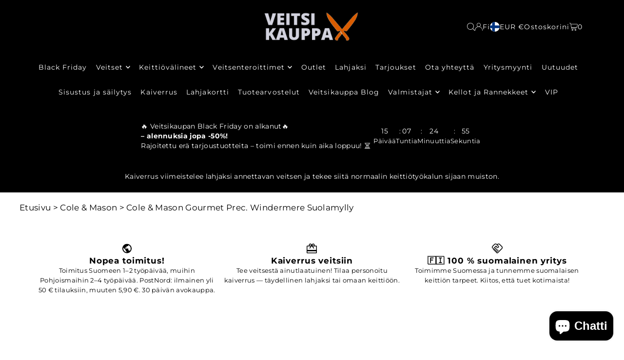

--- FILE ---
content_type: text/html; charset=utf-8
request_url: https://veitsikauppa.fi/products/cole-mason-gourmet-prec-windermere-suolamylly
body_size: 78865
content:
<!DOCTYPE html>
<html class="no-js" lang="fi">
  

<head>
  <meta charset="utf-8" />
  <meta name="viewport" content="width=device-width, initial-scale=1">

  <!-- Establish early connection to external domains -->
  <link rel="preconnect" href="https://cdn.shopify.com" crossorigin>
  <link rel="preconnect" href="https://fonts.shopify.com" crossorigin>
  <link rel="preconnect" href="https://monorail-edge.shopifysvc.com">
  <link rel="preconnect" href="//ajax.googleapis.com" crossorigin /><!-- Preload onDomain stylesheets and script libraries -->
  <link rel="preload" href="//veitsikauppa.fi/cdn/shop/t/7/assets/stylesheet.css?v=26786866494097834951718778904" as="style">
  <link rel="preload" as="font" href="//veitsikauppa.fi/cdn/fonts/montserrat/montserrat_n4.81949fa0ac9fd2021e16436151e8eaa539321637.woff2" type="font/woff2" crossorigin>
  <link rel="preload" as="font" href="//veitsikauppa.fi/cdn/fonts/montserrat/montserrat_n4.81949fa0ac9fd2021e16436151e8eaa539321637.woff2" type="font/woff2" crossorigin>
  <link rel="preload" as="font" href="//veitsikauppa.fi/cdn/fonts/montserrat/montserrat_n7.3c434e22befd5c18a6b4afadb1e3d77c128c7939.woff2" type="font/woff2" crossorigin>
  <link rel="preload" href="//veitsikauppa.fi/cdn/shop/t/7/assets/eventemitter3.min.js?v=148202183930229300091718778904" as="script">
  <link rel="preload" href="//veitsikauppa.fi/cdn/shop/t/7/assets/vendor-video.js?v=112486824910932804751718778904" as="script">
  <link rel="preload" href="//veitsikauppa.fi/cdn/shop/t/7/assets/theme.js?v=125953087834648208131718778904" as="script">


  <link rel="shortcut icon" href="//veitsikauppa.fi/cdn/shop/files/veitsikauppa_logo_veitset.jpg?crop=center&height=32&v=1759228265&width=32" type="image/png" />
  
  <link rel="canonical" href="https://veitsikauppa.fi/products/cole-mason-gourmet-prec-windermere-suolamylly" />


  <title>Gourmet Suolamylly Keramiikka Mekanismi | Korkeus 17cm &ndash; Veitsikauppa</title>

  
      <meta
        name="description"
        content="Mittaa 17cm korkeus. Suolamylly keramiikka mekanismilla, runko kirkasta akryyliä ja terästä. Läpinäkyvyys helpottaa täyttötarpeen huomaamista. Sopii keittiöön ja pöytään."
      >
    

  <meta property="og:site_name" content="Veitsikauppa">
<meta property="og:url" content="https://veitsikauppa.fi/products/cole-mason-gourmet-prec-windermere-suolamylly">
<meta property="og:title" content="Cole &amp; Mason Gourmet Prec. Windermere Suolamylly">
<meta property="og:type" content="product">
<meta property="og:description" content="Mittaa 17cm korkeus. Suolamylly keramiikka mekanismilla, runko kirkasta akryyliä ja terästä. Läpinäkyvyys helpottaa täyttötarpeen huomaamista. Sopii keittiöön ja pöytään.">


  <meta property="og:image" content="http://veitsikauppa.fi/cdn/shop/products/24921741-winder-4005689102370b28.jpg?crop=center&height=500&v=1709202063&width=600">
  <meta property="og:image:alt" content="Gourmet suolamylly keramiikka mekanismilla, kirkas akryyli- ja teräsrunko, korkeus 17cm. Tyylikäs keittiöväline maustamiseen.">
  <meta property="og:image:width" content="1600">
  <meta property="og:image:height" content="1600">
  <meta property="og:image:secure_url" content="https://veitsikauppa.fi/cdn/shop/products/24921741-winder-4005689102370b28.jpg?crop=center&height=500&v=1709202063&width=600">
  <meta name="pinterest:image" content="http://veitsikauppa.fi/cdn/shop/products/24921741-winder-4005689102370b28.jpg?crop=center&height=500&v=1709202063&width=600">
  <meta name="twitter:image" content="http://veitsikauppa.fi/cdn/shop/products/24921741-winder-4005689102370b28.jpg?crop=center&height=500&v=1709202063&width=600">
  <meta name="twitter:image:alt" content="Gourmet suolamylly keramiikka mekanismilla, kirkas akryyli- ja teräsrunko, korkeus 17cm. Tyylikäs keittiöväline maustamiseen.">

<meta property="og:price:amount" content="57,90">
  <meta property="og:price:currency" content="EUR"><meta name="pinterest:title" content="Cole & Mason Gourmet Prec. Windermere Suolamylly">
<meta name="pinterest:description" content="Mittaa 17cm korkeus. Suolamylly keramiikka mekanismilla, runko kirkasta akryyliä ja terästä. Läpinäkyvyys helpottaa täyttötarpeen huomaamista. Sopii keittiöön ja pöytään.">
<meta name="pinterest:url" content="https://veitsikauppa.fi/products/cole-mason-gourmet-prec-windermere-suolamylly"><meta name="twitter:site" content="Veitsikauppa"><meta name="twitter:card" content="summary_large_image">
<meta name="twitter:title" content="Cole &amp; Mason Gourmet Prec. Windermere Suolamylly">
<meta name="twitter:description" content="Mittaa 17cm korkeus. Suolamylly keramiikka mekanismilla, runko kirkasta akryyliä ja terästä. Läpinäkyvyys helpottaa täyttötarpeen huomaamista. Sopii keittiöön ja pöytään.">









  
 <script type="application/ld+json">
   {
     "@context": "https://schema.org",
     "@type": "Product",
     "id": "cole-mason-gourmet-prec-windermere-suolamylly",
     "url": "https:\/\/veitsikauppa.fi\/products\/cole-mason-gourmet-prec-windermere-suolamylly",
     "image": "\/\/veitsikauppa.fi\/cdn\/shop\/products\/24921741-winder-4005689102370b28.jpg?v=1709202063\u0026width=1024",
     "name": "Cole \u0026amp; Mason Gourmet Prec. Windermere Suolamylly",
     "brand": {
        "@type": "Brand",
        "name": "Cole \u0026 Mason"
      },
     "description": "Mitat: korkeus 17 cm, halkaisija: 6,2 cm, paino: 300 g. Mylly sopii käytettäväksi sekä keittiöön että pöytään.Myllykekanismi on keraaminen, myllyn runko on kirkasta acryyliä ja ruostumatonta terästä. Koska mylly on läpinäkyvä on täyttötarve helposti todettavissa. Irroita yläosa ja kaada uutta suolaa myllyyn.","sku": "H59302G","gtin13": 5011268907869,"offers": [
        
        {
           "@type": "Offer",
           "price" : 57.9,
           "priceCurrency": "EUR",
           "availability": "http://schema.org/InStock",
           "priceValidUntil": "2030-01-01",
           "url": "\/products\/cole-mason-gourmet-prec-windermere-suolamylly"
         }
       
     ]
   }
 </script>


  <style data-shopify>
:root {
    --main-family: Montserrat, sans-serif;
    --main-weight: 400;
    --main-style: normal;
    --main-spacing: 0.025em;
    --nav-family: Montserrat, sans-serif;
    --nav-weight: 400;
    --nav-style: normal;
    --heading-family: Montserrat, sans-serif;
    --heading-weight: 700;
    --heading-style: normal;
    --heading-spacing: 0.050em;

    --font-size: 13px;
    --base-font-size: 13px;
    --h1-size: 22px;
    --h2-size: 19px;
    --h3-size: 17px;
    --nav-size: 14px;
    --nav-spacing: 0.075em;
    --font-size-sm: calc(13px - 2px);

    --homepage-scroll-color: #000000;
    --homepage-scroll-background: #ffffff;
    --pre-scroll-color: #ffffff;
    --pre-scroll-background: #000;
    --scroll-color: ;
    --scroll-background: ;
    --secondary-color: rgba(0,0,0,0);
    --background: #ffffff;
    --header-color: #000000;
    --text-color: #000000;
    --sale-color: #c50000;
    --dotted-color: #e5e5e5;
    --button-color: #000000;
    --button-hover: #000000;
    --button-text: #ffffff;
    --secondary-button-color: #9c9c9c;
    --secondary-button-hover: #b5b5b5;
    --secondary-button-text: #ffffff;
    --new-background: #000000;
    --new-color: #ffffff;
    --sale-icon-background: #9d0000;
    --sale-icon-color: #ffffff;
    --soldout-background: #000000;
    --soldout-text: #ffffff;
    --custom-background: #000000;
    --custom-color: #fff;
    --fb-share: #000000;
    --tw-share: #000000;
    --pin-share: #000000;
    --footer-background: #000000;
    --footer-text: #ffffff;
    --footer-button: #ffffff;
    --footer-button-text: #000000;
    --cs1-color: #000;
    --cs1-background: #ffffff;
    --cs2-color: #000;
    --cs2-background: #f5f5f5;
    --cs3-color: #ffffff;
    --cs3-background: #000000;
    --custom-icon-color: var(--text-color);
    --custom-icon-background: var(--background);
    --error-msg-dark: #e81000;
    --error-msg-light: #ffeae8;
    --success-msg-dark: #007f5f;
    --success-msg-light: #e5fff8;
    --free-shipping-bg: #ff7a5f;
    --free-shipping-text: #fff;
    --error-color: #c50000;
    --error-color-light: #ffc5c5;
    --keyboard-focus: #ACACAC;
    --focus-border-style: dotted;
    --focus-border-weight: 1px;
    --section-padding: 45px;
    --section-title-align: center;
    --section-title-border: 3px;
    --border-width: 100px;
    --grid-column-gap: px;
    --details-align: center;
    --select-arrow-bg: url(//veitsikauppa.fi/cdn/shop/t/7/assets/select-arrow.png?v=112595941721225094991718778905);
    --icon-border-color: #e6e6e6;
    --color-filter-size: 25px;
    --disabled-text: #808080;
    --listing-size-color: #666666;

    --upsell-border-color: #f2f2f2;

    --star-active: rgb(0, 0, 0);
    --star-inactive: rgb(204, 204, 204);

    --color-body-text: var(--text-color);
    --color-body: var(--background);
    --color-bg: var(--background);

    --section-background: transparent;
    --section-overlay-color: 0, 0, 0;
    --section-overlay-opacity: 0;
    --placeholder-background: rgba(0, 0, 0, 0.1);
    --placeholder-fill: rgba(0, 0, 0, 0.2);
    --line-item-transform: scale(0.8) translateY(calc(-25px - 0.25em)) translateX(10px);

  }
  @media (max-width: 740px) {
     :root {
       --font-size: calc(13px - (13px * 0.15));
       --nav-size: calc(14px - (14px * 0.15));
       --h1-size: calc(22px - (22px * 0.15));
       --h2-size: calc(19px - (19px * 0.15));
       --h3-size: calc(17px - (17px * 0.15));
     }
   }
</style>


  <link rel="stylesheet" href="//veitsikauppa.fi/cdn/shop/t/7/assets/stylesheet.css?v=26786866494097834951718778904" type="text/css">

  <style>
  @font-face {
  font-family: Montserrat;
  font-weight: 400;
  font-style: normal;
  font-display: swap;
  src: url("//veitsikauppa.fi/cdn/fonts/montserrat/montserrat_n4.81949fa0ac9fd2021e16436151e8eaa539321637.woff2") format("woff2"),
       url("//veitsikauppa.fi/cdn/fonts/montserrat/montserrat_n4.a6c632ca7b62da89c3594789ba828388aac693fe.woff") format("woff");
}

  @font-face {
  font-family: Montserrat;
  font-weight: 400;
  font-style: normal;
  font-display: swap;
  src: url("//veitsikauppa.fi/cdn/fonts/montserrat/montserrat_n4.81949fa0ac9fd2021e16436151e8eaa539321637.woff2") format("woff2"),
       url("//veitsikauppa.fi/cdn/fonts/montserrat/montserrat_n4.a6c632ca7b62da89c3594789ba828388aac693fe.woff") format("woff");
}

  @font-face {
  font-family: Montserrat;
  font-weight: 700;
  font-style: normal;
  font-display: swap;
  src: url("//veitsikauppa.fi/cdn/fonts/montserrat/montserrat_n7.3c434e22befd5c18a6b4afadb1e3d77c128c7939.woff2") format("woff2"),
       url("//veitsikauppa.fi/cdn/fonts/montserrat/montserrat_n7.5d9fa6e2cae713c8fb539a9876489d86207fe957.woff") format("woff");
}

  @font-face {
  font-family: Montserrat;
  font-weight: 700;
  font-style: normal;
  font-display: swap;
  src: url("//veitsikauppa.fi/cdn/fonts/montserrat/montserrat_n7.3c434e22befd5c18a6b4afadb1e3d77c128c7939.woff2") format("woff2"),
       url("//veitsikauppa.fi/cdn/fonts/montserrat/montserrat_n7.5d9fa6e2cae713c8fb539a9876489d86207fe957.woff") format("woff");
}

  @font-face {
  font-family: Montserrat;
  font-weight: 400;
  font-style: italic;
  font-display: swap;
  src: url("//veitsikauppa.fi/cdn/fonts/montserrat/montserrat_i4.5a4ea298b4789e064f62a29aafc18d41f09ae59b.woff2") format("woff2"),
       url("//veitsikauppa.fi/cdn/fonts/montserrat/montserrat_i4.072b5869c5e0ed5b9d2021e4c2af132e16681ad2.woff") format("woff");
}

  @font-face {
  font-family: Montserrat;
  font-weight: 700;
  font-style: italic;
  font-display: swap;
  src: url("//veitsikauppa.fi/cdn/fonts/montserrat/montserrat_i7.a0d4a463df4f146567d871890ffb3c80408e7732.woff2") format("woff2"),
       url("//veitsikauppa.fi/cdn/fonts/montserrat/montserrat_i7.f6ec9f2a0681acc6f8152c40921d2a4d2e1a2c78.woff") format("woff");
}

  </style>




<style id="cls-fixes">
  /* === CLS fixes === */
  .product-item__image-wrapper,
  .grid-product__image-wrapper,
  .productgrid--image,
  .card__media { aspect-ratio: 1/1; }

  .product-item__image-wrapper img,
  .grid-product__image-wrapper img,
  .productgrid--image img,
  .card__media img {
    width:100%; height:100%; object-fit:cover;
  }

  .product-item__rating { min-height:20px; }
  .product-item__price  { min-height:28px; }
  .product-item__badges { min-height:22px; position:relative; }

  .site-header, .header { height:72px; }
  .site-header.is-sticky, .header--stuck { height:72px; }

  img[loading="lazy"][width][height]{
    aspect-ratio: attr(width number) / attr(height number);
  }
</style>

<script>window.performance && window.performance.mark && window.performance.mark('shopify.content_for_header.start');</script><meta name="google-site-verification" content="RqhMS1LZqfAq059BdQWFaCL5Vcd12hm-YL1sDXc81K0">
<meta id="shopify-digital-wallet" name="shopify-digital-wallet" content="/82281890113/digital_wallets/dialog">
<meta name="shopify-checkout-api-token" content="216193aec46ec0901e52d24d54368da9">
<meta id="in-context-paypal-metadata" data-shop-id="82281890113" data-venmo-supported="false" data-environment="production" data-locale="en_US" data-paypal-v4="true" data-currency="EUR">
<link rel="alternate" hreflang="x-default" href="https://veitsikauppa.fi/products/cole-mason-gourmet-prec-windermere-suolamylly">
<link rel="alternate" hreflang="sv" href="https://veitsikauppa.fi/sv/products/cole-mason-gourmet-prec-windermere-suolamylly">
<link rel="alternate" hreflang="en" href="https://veitsikauppa.fi/en/products/cole-mason-gourmet-prec-windermere-suolamylly">
<link rel="alternate" hreflang="sv-SE" href="https://veitsikauppa.fi/sv-se/products/cole-mason-gourmet-prec-windermere-suolamylly">
<link rel="alternate" hreflang="en-SE" href="https://veitsikauppa.fi/en-se/products/cole-mason-gourmet-prec-windermere-suolamylly">
<link rel="alternate" type="application/json+oembed" href="https://veitsikauppa.fi/products/cole-mason-gourmet-prec-windermere-suolamylly.oembed">
<script async="async" src="/checkouts/internal/preloads.js?locale=fi-FI"></script>
<link rel="preconnect" href="https://shop.app" crossorigin="anonymous">
<script async="async" src="https://shop.app/checkouts/internal/preloads.js?locale=fi-FI&shop_id=82281890113" crossorigin="anonymous"></script>
<script id="apple-pay-shop-capabilities" type="application/json">{"shopId":82281890113,"countryCode":"FI","currencyCode":"EUR","merchantCapabilities":["supports3DS"],"merchantId":"gid:\/\/shopify\/Shop\/82281890113","merchantName":"Veitsikauppa","requiredBillingContactFields":["postalAddress","email","phone"],"requiredShippingContactFields":["postalAddress","email","phone"],"shippingType":"shipping","supportedNetworks":["visa","maestro","masterCard","amex"],"total":{"type":"pending","label":"Veitsikauppa","amount":"1.00"},"shopifyPaymentsEnabled":true,"supportsSubscriptions":true}</script>
<script id="shopify-features" type="application/json">{"accessToken":"216193aec46ec0901e52d24d54368da9","betas":["rich-media-storefront-analytics"],"domain":"veitsikauppa.fi","predictiveSearch":true,"shopId":82281890113,"locale":"fi"}</script>
<script>var Shopify = Shopify || {};
Shopify.shop = "veitsikauppa.myshopify.com";
Shopify.locale = "fi";
Shopify.currency = {"active":"EUR","rate":"1.0"};
Shopify.country = "FI";
Shopify.theme = {"name":"Icon 11.0.1","id":169264939329,"schema_name":"Icon","schema_version":"11.0.1","theme_store_id":686,"role":"main"};
Shopify.theme.handle = "null";
Shopify.theme.style = {"id":null,"handle":null};
Shopify.cdnHost = "veitsikauppa.fi/cdn";
Shopify.routes = Shopify.routes || {};
Shopify.routes.root = "/";</script>
<script type="module">!function(o){(o.Shopify=o.Shopify||{}).modules=!0}(window);</script>
<script>!function(o){function n(){var o=[];function n(){o.push(Array.prototype.slice.apply(arguments))}return n.q=o,n}var t=o.Shopify=o.Shopify||{};t.loadFeatures=n(),t.autoloadFeatures=n()}(window);</script>
<script>
  window.ShopifyPay = window.ShopifyPay || {};
  window.ShopifyPay.apiHost = "shop.app\/pay";
  window.ShopifyPay.redirectState = null;
</script>
<script id="shop-js-analytics" type="application/json">{"pageType":"product"}</script>
<script defer="defer" async type="module" src="//veitsikauppa.fi/cdn/shopifycloud/shop-js/modules/v2/client.init-shop-cart-sync_BCSrhKJm.fi.esm.js"></script>
<script defer="defer" async type="module" src="//veitsikauppa.fi/cdn/shopifycloud/shop-js/modules/v2/chunk.common_B0mhEvEz.esm.js"></script>
<script type="module">
  await import("//veitsikauppa.fi/cdn/shopifycloud/shop-js/modules/v2/client.init-shop-cart-sync_BCSrhKJm.fi.esm.js");
await import("//veitsikauppa.fi/cdn/shopifycloud/shop-js/modules/v2/chunk.common_B0mhEvEz.esm.js");

  window.Shopify.SignInWithShop?.initShopCartSync?.({"fedCMEnabled":true,"windoidEnabled":true});

</script>
<script>
  window.Shopify = window.Shopify || {};
  if (!window.Shopify.featureAssets) window.Shopify.featureAssets = {};
  window.Shopify.featureAssets['shop-js'] = {"shop-cart-sync":["modules/v2/client.shop-cart-sync_BvsZkHRI.fi.esm.js","modules/v2/chunk.common_B0mhEvEz.esm.js"],"init-fed-cm":["modules/v2/client.init-fed-cm_gRtshSIz.fi.esm.js","modules/v2/chunk.common_B0mhEvEz.esm.js"],"init-windoid":["modules/v2/client.init-windoid_BG5w71qN.fi.esm.js","modules/v2/chunk.common_B0mhEvEz.esm.js"],"init-shop-email-lookup-coordinator":["modules/v2/client.init-shop-email-lookup-coordinator_DWQm33My.fi.esm.js","modules/v2/chunk.common_B0mhEvEz.esm.js"],"shop-toast-manager":["modules/v2/client.shop-toast-manager_BZfE1nge.fi.esm.js","modules/v2/chunk.common_B0mhEvEz.esm.js"],"shop-button":["modules/v2/client.shop-button_Dmfka0rk.fi.esm.js","modules/v2/chunk.common_B0mhEvEz.esm.js"],"shop-login-button":["modules/v2/client.shop-login-button_DSHwvrd8.fi.esm.js","modules/v2/chunk.common_B0mhEvEz.esm.js","modules/v2/chunk.modal_BT2IC6qg.esm.js"],"shop-cash-offers":["modules/v2/client.shop-cash-offers_CMTiNFJk.fi.esm.js","modules/v2/chunk.common_B0mhEvEz.esm.js","modules/v2/chunk.modal_BT2IC6qg.esm.js"],"avatar":["modules/v2/client.avatar_BTnouDA3.fi.esm.js"],"init-shop-cart-sync":["modules/v2/client.init-shop-cart-sync_BCSrhKJm.fi.esm.js","modules/v2/chunk.common_B0mhEvEz.esm.js"],"init-shop-for-new-customer-accounts":["modules/v2/client.init-shop-for-new-customer-accounts_DJsDvvQ8.fi.esm.js","modules/v2/client.shop-login-button_DSHwvrd8.fi.esm.js","modules/v2/chunk.common_B0mhEvEz.esm.js","modules/v2/chunk.modal_BT2IC6qg.esm.js"],"pay-button":["modules/v2/client.pay-button_BL1Eo_4k.fi.esm.js","modules/v2/chunk.common_B0mhEvEz.esm.js"],"init-customer-accounts-sign-up":["modules/v2/client.init-customer-accounts-sign-up_BPZdeCBz.fi.esm.js","modules/v2/client.shop-login-button_DSHwvrd8.fi.esm.js","modules/v2/chunk.common_B0mhEvEz.esm.js","modules/v2/chunk.modal_BT2IC6qg.esm.js"],"checkout-modal":["modules/v2/client.checkout-modal_CnYdoVHe.fi.esm.js","modules/v2/chunk.common_B0mhEvEz.esm.js","modules/v2/chunk.modal_BT2IC6qg.esm.js"],"init-customer-accounts":["modules/v2/client.init-customer-accounts_oR0BQik3.fi.esm.js","modules/v2/client.shop-login-button_DSHwvrd8.fi.esm.js","modules/v2/chunk.common_B0mhEvEz.esm.js","modules/v2/chunk.modal_BT2IC6qg.esm.js"],"lead-capture":["modules/v2/client.lead-capture_DhR1n23u.fi.esm.js","modules/v2/chunk.common_B0mhEvEz.esm.js","modules/v2/chunk.modal_BT2IC6qg.esm.js"],"shop-follow-button":["modules/v2/client.shop-follow-button_PUQKVgYu.fi.esm.js","modules/v2/chunk.common_B0mhEvEz.esm.js","modules/v2/chunk.modal_BT2IC6qg.esm.js"],"shop-login":["modules/v2/client.shop-login_DmHT4eqG.fi.esm.js","modules/v2/chunk.common_B0mhEvEz.esm.js","modules/v2/chunk.modal_BT2IC6qg.esm.js"],"payment-terms":["modules/v2/client.payment-terms_DyzwsNwh.fi.esm.js","modules/v2/chunk.common_B0mhEvEz.esm.js","modules/v2/chunk.modal_BT2IC6qg.esm.js"]};
</script>
<script id="__st">var __st={"a":82281890113,"offset":7200,"reqid":"36159cf3-645f-4ecb-9cc6-323bb1ae44f2-1763303398","pageurl":"veitsikauppa.fi\/products\/cole-mason-gourmet-prec-windermere-suolamylly","u":"94a3f141ed41","p":"product","rtyp":"product","rid":8753071948097};</script>
<script>window.ShopifyPaypalV4VisibilityTracking = true;</script>
<script id="captcha-bootstrap">!function(){'use strict';const t='contact',e='account',n='new_comment',o=[[t,t],['blogs',n],['comments',n],[t,'customer']],c=[[e,'customer_login'],[e,'guest_login'],[e,'recover_customer_password'],[e,'create_customer']],r=t=>t.map((([t,e])=>`form[action*='/${t}']:not([data-nocaptcha='true']) input[name='form_type'][value='${e}']`)).join(','),a=t=>()=>t?[...document.querySelectorAll(t)].map((t=>t.form)):[];function s(){const t=[...o],e=r(t);return a(e)}const i='password',u='form_key',d=['recaptcha-v3-token','g-recaptcha-response','h-captcha-response',i],f=()=>{try{return window.sessionStorage}catch{return}},m='__shopify_v',_=t=>t.elements[u];function p(t,e,n=!1){try{const o=window.sessionStorage,c=JSON.parse(o.getItem(e)),{data:r}=function(t){const{data:e,action:n}=t;return t[m]||n?{data:e,action:n}:{data:t,action:n}}(c);for(const[e,n]of Object.entries(r))t.elements[e]&&(t.elements[e].value=n);n&&o.removeItem(e)}catch(o){console.error('form repopulation failed',{error:o})}}const l='form_type',E='cptcha';function T(t){t.dataset[E]=!0}const w=window,h=w.document,L='Shopify',v='ce_forms',y='captcha';let A=!1;((t,e)=>{const n=(g='f06e6c50-85a8-45c8-87d0-21a2b65856fe',I='https://cdn.shopify.com/shopifycloud/storefront-forms-hcaptcha/ce_storefront_forms_captcha_hcaptcha.v1.5.2.iife.js',D={infoText:'hCaptchan suojaama',privacyText:'Tietosuoja',termsText:'Ehdot'},(t,e,n)=>{const o=w[L][v],c=o.bindForm;if(c)return c(t,g,e,D).then(n);var r;o.q.push([[t,g,e,D],n]),r=I,A||(h.body.append(Object.assign(h.createElement('script'),{id:'captcha-provider',async:!0,src:r})),A=!0)});var g,I,D;w[L]=w[L]||{},w[L][v]=w[L][v]||{},w[L][v].q=[],w[L][y]=w[L][y]||{},w[L][y].protect=function(t,e){n(t,void 0,e),T(t)},Object.freeze(w[L][y]),function(t,e,n,w,h,L){const[v,y,A,g]=function(t,e,n){const i=e?o:[],u=t?c:[],d=[...i,...u],f=r(d),m=r(i),_=r(d.filter((([t,e])=>n.includes(e))));return[a(f),a(m),a(_),s()]}(w,h,L),I=t=>{const e=t.target;return e instanceof HTMLFormElement?e:e&&e.form},D=t=>v().includes(t);t.addEventListener('submit',(t=>{const e=I(t);if(!e)return;const n=D(e)&&!e.dataset.hcaptchaBound&&!e.dataset.recaptchaBound,o=_(e),c=g().includes(e)&&(!o||!o.value);(n||c)&&t.preventDefault(),c&&!n&&(function(t){try{if(!f())return;!function(t){const e=f();if(!e)return;const n=_(t);if(!n)return;const o=n.value;o&&e.removeItem(o)}(t);const e=Array.from(Array(32),(()=>Math.random().toString(36)[2])).join('');!function(t,e){_(t)||t.append(Object.assign(document.createElement('input'),{type:'hidden',name:u})),t.elements[u].value=e}(t,e),function(t,e){const n=f();if(!n)return;const o=[...t.querySelectorAll(`input[type='${i}']`)].map((({name:t})=>t)),c=[...d,...o],r={};for(const[a,s]of new FormData(t).entries())c.includes(a)||(r[a]=s);n.setItem(e,JSON.stringify({[m]:1,action:t.action,data:r}))}(t,e)}catch(e){console.error('failed to persist form',e)}}(e),e.submit())}));const S=(t,e)=>{t&&!t.dataset[E]&&(n(t,e.some((e=>e===t))),T(t))};for(const o of['focusin','change'])t.addEventListener(o,(t=>{const e=I(t);D(e)&&S(e,y())}));const B=e.get('form_key'),M=e.get(l),P=B&&M;t.addEventListener('DOMContentLoaded',(()=>{const t=y();if(P)for(const e of t)e.elements[l].value===M&&p(e,B);[...new Set([...A(),...v().filter((t=>'true'===t.dataset.shopifyCaptcha))])].forEach((e=>S(e,t)))}))}(h,new URLSearchParams(w.location.search),n,t,e,['guest_login'])})(!0,!0)}();</script>
<script integrity="sha256-52AcMU7V7pcBOXWImdc/TAGTFKeNjmkeM1Pvks/DTgc=" data-source-attribution="shopify.loadfeatures" defer="defer" src="//veitsikauppa.fi/cdn/shopifycloud/storefront/assets/storefront/load_feature-81c60534.js" crossorigin="anonymous"></script>
<script crossorigin="anonymous" defer="defer" src="//veitsikauppa.fi/cdn/shopifycloud/storefront/assets/shopify_pay/storefront-65b4c6d7.js?v=20250812"></script>
<script data-source-attribution="shopify.dynamic_checkout.dynamic.init">var Shopify=Shopify||{};Shopify.PaymentButton=Shopify.PaymentButton||{isStorefrontPortableWallets:!0,init:function(){window.Shopify.PaymentButton.init=function(){};var t=document.createElement("script");t.src="https://veitsikauppa.fi/cdn/shopifycloud/portable-wallets/latest/portable-wallets.fi.js",t.type="module",document.head.appendChild(t)}};
</script>
<script data-source-attribution="shopify.dynamic_checkout.buyer_consent">
  function portableWalletsHideBuyerConsent(e){var t=document.getElementById("shopify-buyer-consent"),n=document.getElementById("shopify-subscription-policy-button");t&&n&&(t.classList.add("hidden"),t.setAttribute("aria-hidden","true"),n.removeEventListener("click",e))}function portableWalletsShowBuyerConsent(e){var t=document.getElementById("shopify-buyer-consent"),n=document.getElementById("shopify-subscription-policy-button");t&&n&&(t.classList.remove("hidden"),t.removeAttribute("aria-hidden"),n.addEventListener("click",e))}window.Shopify?.PaymentButton&&(window.Shopify.PaymentButton.hideBuyerConsent=portableWalletsHideBuyerConsent,window.Shopify.PaymentButton.showBuyerConsent=portableWalletsShowBuyerConsent);
</script>
<script data-source-attribution="shopify.dynamic_checkout.cart.bootstrap">document.addEventListener("DOMContentLoaded",(function(){function t(){return document.querySelector("shopify-accelerated-checkout-cart, shopify-accelerated-checkout")}if(t())Shopify.PaymentButton.init();else{new MutationObserver((function(e,n){t()&&(Shopify.PaymentButton.init(),n.disconnect())})).observe(document.body,{childList:!0,subtree:!0})}}));
</script>
<link id="shopify-accelerated-checkout-styles" rel="stylesheet" media="screen" href="https://veitsikauppa.fi/cdn/shopifycloud/portable-wallets/latest/accelerated-checkout-backwards-compat.css" crossorigin="anonymous">
<style id="shopify-accelerated-checkout-cart">
        #shopify-buyer-consent {
  margin-top: 1em;
  display: inline-block;
  width: 100%;
}

#shopify-buyer-consent.hidden {
  display: none;
}

#shopify-subscription-policy-button {
  background: none;
  border: none;
  padding: 0;
  text-decoration: underline;
  font-size: inherit;
  cursor: pointer;
}

#shopify-subscription-policy-button::before {
  box-shadow: none;
}

      </style>

<script>window.performance && window.performance.mark && window.performance.mark('shopify.content_for_header.end');</script>
<!-- BEGIN app block: shopify://apps/webrex-ai-seo-optimizer/blocks/webrexSeoEmbed/b26797ad-bb4d-48f5-8ef3-7c561521049c -->




  <!-- BEGIN app snippet: productSnippet -->
<script type="application/ld+json" class="ws_schema">
      
        {
            "@context": "https://schema.org",
            "@type":"Product",
            "@id": "https://veitsikauppa.fi/products/cole-mason-gourmet-prec-windermere-suolamylly#product",
            "url": "https://veitsikauppa.fi/products/cole-mason-gourmet-prec-windermere-suolamylly",
            "name": "Gourmet Suolamylly Keramiikka Mekanismi | Korkeus 17cm",
            "image": "https://veitsikauppa.fi/cdn/shop/products/24921741-winder-4005689102370b28.jpg?v=1709202063",
            "description": "Mittaa 17cm korkeus. Suolamylly keramiikka mekanismilla, runko kirkasta akryyliä ja terästä. Läpinäkyvyys helpottaa täyttötarpeen huomaamista. Sopii keittiöön ja pöytään.",
            "brand": {
              "@type": "Brand",
              "name": "Cole &amp; Mason"
            },
            "sku":"H59302G",
            "mpn":"H59302G", 
            

  


            "offers":
                {
                  "@type": "Offer",
                  "url": "https://veitsikauppa.fi/products/cole-mason-gourmet-prec-windermere-suolamylly?variant=46886776439105",
                  "itemCondition": "https://schema.org/NewCondition",
                  "availability": "https://schema.org/OutOfStock",
                  "price": "57.9",
                  "priceCurrency": "EUR",
                  "priceValidUntil": "2025-12-16",   "gtin13": "5011268907869",  
                  "sku":"H59302G",
                  "shippingDetails": {
                        "@type": "OfferShippingDetails",
                        "shippingRate": {
                            "@type": "MonetaryAmount",
                            "value": 0,
                            "currency": "EUR"
                        },
                        "shippingDestination": {
                            "@type": "DefinedRegion",
                            "addressCountry": "FI"
                        },
                        "deliveryTime": {
                            "@type": "ShippingDeliveryTime",
                            "handlingTime": {
                                "@type": "QuantitativeValue",
                                "minValue": 1,
                                "maxValue": 2,
                                "unitCode": "d"
                            },
                            "transitTime": {
                            "@type": "QuantitativeValue",
                            "minValue": 1,
                            "maxValue": 2,
                            "unitCode": "d"
                            }
                        }
                        },
                        "hasMerchantReturnPolicy":{
                            "@type": "MerchantReturnPolicy",
                            "applicableCountry": "FI",
                            "returnPolicyCountry": "FI",
                            "returnPolicyCategory": "MerchantReturnFiniteReturnWindow",
                            "merchantReturnDays": 30 ,
                            "returnMethod": "ReturnByMail",
                            "returnFees": "https://schema.org/FreeReturn"
                        }
                    }
              
        }
    </script>
  

<!-- END app snippet -->
  <!-- BEGIN app snippet: productVariant -->

    <script type="application/ld+json" class="ws_schema">
      
      [
        {
          "@context": "https://schema.org",
          "@type":"ProductGroup",
          "@id": "https://veitsikauppa.fi/products/cole-mason-gourmet-prec-windermere-suolamylly#productgroup",
          "url": "https://veitsikauppa.fi/products/cole-mason-gourmet-prec-windermere-suolamylly",
          "name": "Gourmet Suolamylly Keramiikka Mekanismi | Korkeus 17cm",
           "image": "https://veitsikauppa.fi/cdn/shop/products/24921741-winder-4005689102370b28.jpg?v=1709202063",
          "description": "Mittaa 17cm korkeus. Suolamylly keramiikka mekanismilla, runko kirkasta akryyliä ja terästä. Läpinäkyvyys helpottaa täyttötarpeen huomaamista. Sopii keittiöön ja pöytään.",
          "color": "",
          "material": "",
          
          "brand": {
            "@type": "Brand",
            "name": "Cole &amp; Mason"
          },
            "sku":"H59302G",
            "mpn":"H59302G",
          

  


          "productGroupID": "8753071948097",
          "hasVariant": [
              
                {
                  "@type": "Product",
                  "sku": "H59302G",
                  "image": "https://veitsikauppa.fi/cdn/shop/products/24921741-winder-4005689102370b28.jpg?v=1709202063",
                  
                  
                  "name": "Cole &amp; Mason Gourmet Prec. Windermere Suolamylly",
                  "description": "Mitat: korkeus 17 cm, halkaisija: 6,2 cm, paino: 300 g. Mylly sopii käytettäväksi sekä keittiöön että pöytään.Myllykekanismi on keraaminen, myllyn runko on kirkasta acryyliä ja ruostumatonta terästä. Koska mylly on läpinäkyvä on täyttötarve helposti todettavissa. Irroita yläosa ja kaada uutta suolaa myllyyn.",
                     "gtin13": "5011268907869",  
                  "offers": {
                    "@type": "Offer",
                    "url": "https://veitsikauppa.fi/products/cole-mason-gourmet-prec-windermere-suolamylly?variant=46886776439105",
                    "priceCurrency": "EUR",
                    "price": "57.9",
                    "priceValidUntil": "2025-12-16",
                    "itemCondition": "https://schema.org/NewCondition",
                    "availability": "https://schema.org/OutOfStock" ,
                    "shippingDetails": { "@id": "#shipping_policy" },
                    "hasMerchantReturnPolicy": { "@id": "#return_policy" } 
                  }
                }
              
            ]
          
        }
        ,
         {  
            "@context": "https://schema.org",
            "@type": "OfferShippingDetails",
            "@id": "#shipping_policy",
            "shippingRate": {
              "@type": "MonetaryAmount",
              "value": 0,
              "currency": "EUR"
            },
            "shippingDestination": {
              "@type": "DefinedRegion",
              "addressCountry": "FI"
            },
            "deliveryTime": {
              "@type": "ShippingDeliveryTime",
              "handlingTime": {
                "@type": "QuantitativeValue",
                "minValue": 1,
                "maxValue": 2,
                "unitCode": "d"
              },
              "transitTime": {
                "@type": "QuantitativeValue",
                "minValue": 1,
                "maxValue": 2,
                "unitCode": "d"
              }
            }
          }
        ,
          {
            "@context": "https://schema.org",
            "@type": "MerchantReturnPolicy",
            "@id": "#return_policy",
            "applicableCountry": "FI",
            "returnPolicyCategory": "MerchantReturnFiniteReturnWindow" ,
            "merchantReturnDays": 30,
            "returnMethod": "ReturnByMail",
            "returnFees": "https://schema.org/FreeReturn"
          }
        
      ]
    </script>
  

<!-- END app snippet -->







  <!-- BEGIN app snippet: breadcrumb -->
<script type="application/ld+json" class="ws_schema">{"@context": "https://schema.org","@type": "BreadcrumbList","@id": "https://veitsikauppa.fi/products/cole-mason-gourmet-prec-windermere-suolamylly#breadcrumbs","itemListElement": [{"@type": "ListItem","position": 1,"name": "Veitsikauppa","item": "https://veitsikauppa.fi"},{"@type": "ListItem","position": 2,"name": "Cole &amp; Mason Gourmet Prec. Windermere Suolamylly","item": "https://veitsikauppa.fi/products/cole-mason-gourmet-prec-windermere-suolamylly"}]}</script><!-- END app snippet -->











  


  <!-- BEGIN app snippet: instantPage --><script type="module" defer > 
let t,e,n,o,i,a=null,s=65,c=new Set;const r=1111;function d(t){o=performance.now();const e=t.target.closest("a");m(e)&&p(e.href,"high")}function u(t){if(performance.now()-o<r)return;if(!("closest"in t.target))return;const e=t.target.closest("a");m(e)&&(e.addEventListener("mouseout",f,{passive:!0}),i=setTimeout(()=>{p(e.href,"high"),i=void 0},s))}function l(t){const e=t.target.closest("a");m(e)&&p(e.href,"high")}function f(t){t.relatedTarget&&t.target.closest("a")==t.relatedTarget.closest("a")||i&&(clearTimeout(i),i=void 0)}function h(t){if(performance.now()-o<r)return;const e=t.target.closest("a");if(t.which>1||t.metaKey||t.ctrlKey)return;if(!e)return;e.addEventListener("click",function(t){1337!=t.detail&&t.preventDefault()},{capture:!0,passive:!1,once:!0});const n=new MouseEvent("click",{view:window,bubbles:!0,cancelable:!1,detail:1337});e.dispatchEvent(n)}function m(o){if(o&&o.href&&(!n||"instant"in o.dataset)){if(o.origin!=location.origin){if(!(e||"instant"in o.dataset)||!a)return}if(["http:","https:"].includes(o.protocol)&&("http:"!=o.protocol||"https:"!=location.protocol)&&(t||!o.search||"instant"in o.dataset)&&!(o.hash&&o.pathname+o.search==location.pathname+location.search||"noInstant"in o.dataset))return!0}}function p(t,e="auto"){if(c.has(t))return;const n=document.createElement("link");n.rel="prefetch",n.href=t,n.fetchPriority=e,n.as="document",document.head.appendChild(n),c.add(t)}!function(){if(!document.createElement("link").relList.supports("prefetch"))return;const o="instantVaryAccept"in document.body.dataset||"Shopify"in window,i=navigator.userAgent.indexOf("Chrome/");i>-1&&(a=parseInt(navigator.userAgent.substring(i+"Chrome/".length)));if(o&&a&&a<110)return;const c="instantMousedownShortcut"in document.body.dataset;t="instantAllowQueryString"in document.body.dataset,e="instantAllowExternalLinks"in document.body.dataset,n="instantWhitelist"in document.body.dataset;const r={capture:!0,passive:!0};let f=!1,v=!1,g=!1;if("instantIntensity"in document.body.dataset){const t=document.body.dataset.instantIntensity;if(t.startsWith("mousedown"))f=!0,"mousedown-only"==t&&(v=!0);else if(t.startsWith("viewport")){const e=navigator.connection&&navigator.connection.saveData,n=navigator.connection&&navigator.connection.effectiveType&&navigator.connection.effectiveType.includes("2g");e||n||("viewport"==t?document.documentElement.clientWidth*document.documentElement.clientHeight<45e4&&(g=!0):"viewport-all"==t&&(g=!0))}else{const e=parseInt(t);isNaN(e)||(s=e)}}v||document.addEventListener("touchstart",d,r);f?c||document.addEventListener("mousedown",l,r):document.addEventListener("mouseover",u,r);c&&document.addEventListener("mousedown",h,r);if(g){let t=window.requestIdleCallback;t||(t=(t=>{t()})),t(function(){const t=new IntersectionObserver(e=>{e.forEach(e=>{if(e.isIntersecting){const n=e.target;t.unobserve(n),p(n.href)}})});document.querySelectorAll("a").forEach(e=>{m(e)&&t.observe(e)})},{timeout:1500})}}();
</script>
<!-- END app snippet -->


<!-- BEGIN app snippet: metaTags -->



    
<!-- END app snippet -->

<!-- END app block --><!-- BEGIN app block: shopify://apps/sami-product-labels/blocks/app-embed-block/b9b44663-5d51-4be1-8104-faedd68da8c5 --><script type="text/javascript">
  window.Samita = window.Samita || {};
  Samita.ProductLabels = Samita.ProductLabels || {};
  Samita.ProductLabels.locale  = {"shop_locale":{"locale":"fi","enabled":true,"primary":true,"published":true}};
  Samita.ProductLabels.page = {title : document.title.replaceAll('"', "'"), href : window.location.href, type: "product", page_id: ""};
  Samita.ProductLabels.dataShop = Samita.ProductLabels.dataShop || {};Samita.ProductLabels.dataShop = {"install":1,"configuration":{"money_format":"€{{amount_with_comma_separator}}"},"pricing":{"plan":"DIAMOND","features":{"chose_product_form_collections_tag":true,"design_custom_unlimited_position":true,"design_countdown_timer_label_badge":true,"design_text_hover_label_badge":true,"label_display_product_page_first_image":true,"choose_product_variants":true,"choose_country_restriction":false,"conditions_specific_products":-1,"conditions_include_exclude_product_tag":true,"conditions_inventory_status":true,"conditions_sale_products":true,"conditions_customer_tag":true,"conditions_products_created_published":true,"conditions_set_visibility_date_time":true,"conditions_work_with_metafields":true,"images_samples":{"collections":["payment","fresh_green","free_labels","custom","day_of_peace","halloween","suggestions_for_you","all","valentine","beauty","new","newArrival","discount","sale","comboOffers","quality","bestseller","blackFriday","newYear","free","fewLeft","earthDay","laborDay","boxingDay","christmas","preOrder","easter","single","back_to_school"]},"badges_labels_conditions":{"fields":["ALL","PRODUCTS","TITLE","TYPE","VENDOR","VARIANT_PRICE","COMPARE_PRICE","SALE_PRICE","OPTION","TAG","WEIGHT","CREATE","PUBLISH","METAFIELD","VARIANT_METAFIELD","INVENTORY","VARIANT_INVENTORY","VARIANTS","COLLECTIONS","CUSTOMER","CUSTOMER_TAG","CUSTOMER_ORDER_COUNT","CUSTOMER_TOTAL_SPENT","CUSTOMER_PURCHASE","CUSTOMER_COMPANY_NAME","PAGE","LANGUAGE","COUNTRY"]}}},"settings":{"notUseSearchFileApp":false,"general":{"maximum_condition":"3"},"watermark":true,"translations":[]},"url":"veitsikauppa.myshopify.com","base_app_url":"https://label.samita.io/","app_url":"https://d3g7uyxz2n998u.cloudfront.net/","storefront_access_token":"f7238f8c9e53fc30f0bacbb1dcf03f41"};Samita.ProductLabels.dataShop.configuration.money_format = "€{{amount_with_comma_separator}}";if (typeof Shopify!= "undefined" && Shopify?.theme?.role != "main") {Samita.ProductLabels.dataShop.settings.notUseSearchFileApp = false;}
  Samita.ProductLabels.theme_id =null;
  Samita.ProductLabels.products = Samita.ProductLabels.products || [];Samita.ProductLabels.product ={"id":8753071948097,"title":"Cole \u0026 Mason Gourmet Prec. Windermere Suolamylly","handle":"cole-mason-gourmet-prec-windermere-suolamylly","description":"\u003cp on cole masonin gourmet precision mylly. se s jauhatuksen karkeuden ja jauhaa maustetta runsaasti jokaisella py\u003e\u003cbr\u003e\u003c\/p\u003e\u003cp\u003eMitat: korkeus 17 cm, halkaisija: 6,2 cm, paino: 300 g. Mylly sopii käytettäväksi sekä keittiöön että pöytään.\u003c\/p\u003e\u003cp\u003eMyllykekanismi on keraaminen, myllyn runko on kirkasta acryyliä ja ruostumatonta terästä. Koska mylly on läpinäkyvä on täyttötarve helposti todettavissa. Irroita yläosa ja kaada uutta suolaa myllyyn.\u003c\/p\u003e","published_at":"2023-09-27T16:40:10+03:00","created_at":"2023-09-27T16:40:12+03:00","vendor":"Cole \u0026 Mason","type":"Keittiövälineet","tags":["Keittiövälineet","Maustaminen"],"price":5790,"price_min":5790,"price_max":5790,"available":false,"price_varies":false,"compare_at_price":null,"compare_at_price_min":0,"compare_at_price_max":0,"compare_at_price_varies":false,"variants":[{"id":46886776439105,"title":"Default Title","option1":"Default Title","option2":null,"option3":null,"sku":"H59302G","requires_shipping":true,"taxable":true,"featured_image":null,"available":false,"name":"Cole \u0026 Mason Gourmet Prec. Windermere Suolamylly","public_title":null,"options":["Default Title"],"price":5790,"weight":500,"compare_at_price":null,"inventory_management":"shopify","barcode":"5011268907869","requires_selling_plan":false,"selling_plan_allocations":[]}],"images":["\/\/veitsikauppa.fi\/cdn\/shop\/products\/24921741-winder-4005689102370b28.jpg?v=1709202063","\/\/veitsikauppa.fi\/cdn\/shop\/products\/24921741-2-gourmet-prec-windermere-suolamylly.png?v=1709202066"],"featured_image":"\/\/veitsikauppa.fi\/cdn\/shop\/products\/24921741-winder-4005689102370b28.jpg?v=1709202063","options":["Title"],"media":[{"alt":"Gourmet suolamylly keramiikka mekanismilla, kirkas akryyli- ja teräsrunko, korkeus 17cm. Tyylikäs keittiöväline maustamiseen.","id":35334911164737,"position":1,"preview_image":{"aspect_ratio":1.0,"height":1600,"width":1600,"src":"\/\/veitsikauppa.fi\/cdn\/shop\/products\/24921741-winder-4005689102370b28.jpg?v=1709202063"},"aspect_ratio":1.0,"height":1600,"media_type":"image","src":"\/\/veitsikauppa.fi\/cdn\/shop\/products\/24921741-winder-4005689102370b28.jpg?v=1709202063","width":1600},{"alt":"Cole \u0026 Mason suolamyllyn irrotettava kansi ja keramiikkamekanismi, helppo täyttää ja puhdistaa. Sopii keittiöön ja ruokapöytään.","id":35378575278401,"position":2,"preview_image":{"aspect_ratio":1.0,"height":950,"width":950,"src":"\/\/veitsikauppa.fi\/cdn\/shop\/products\/24921741-2-gourmet-prec-windermere-suolamylly.png?v=1709202066"},"aspect_ratio":1.0,"height":950,"media_type":"image","src":"\/\/veitsikauppa.fi\/cdn\/shop\/products\/24921741-2-gourmet-prec-windermere-suolamylly.png?v=1709202066","width":950}],"requires_selling_plan":false,"selling_plan_groups":[],"content":"\u003cp on cole masonin gourmet precision mylly. se s jauhatuksen karkeuden ja jauhaa maustetta runsaasti jokaisella py\u003e\u003cbr\u003e\u003c\/p\u003e\u003cp\u003eMitat: korkeus 17 cm, halkaisija: 6,2 cm, paino: 300 g. Mylly sopii käytettäväksi sekä keittiöön että pöytään.\u003c\/p\u003e\u003cp\u003eMyllykekanismi on keraaminen, myllyn runko on kirkasta acryyliä ja ruostumatonta terästä. Koska mylly on läpinäkyvä on täyttötarve helposti todettavissa. Irroita yläosa ja kaada uutta suolaa myllyyn.\u003c\/p\u003e"};
    Samita.ProductLabels.product.collections =[475323695425,732642083198,474667188545,474668171585];
    Samita.ProductLabels.product.metafields = {};
    Samita.ProductLabels.product.variants = [{
          "id":46886776439105,
          "title":"Default Title",
          "name":null,
          "compare_at_price":null,
          "price":5790,
          "available":false,
          "weight":500,
          "sku":"H59302G",
          "inventory_quantity":0,
          "metafields":{}
        }];if (typeof Shopify!= "undefined" && Shopify?.theme?.id == 169264939329) {Samita.ProductLabels.themeInfo = {"id":169264939329,"name":"Icon 11.0.1","role":"main","theme_store_id":686,"theme_name":"Icon","theme_version":"11.0.1"};}if (typeof Shopify!= "undefined" && Shopify?.theme?.id == 169264939329) {Samita.ProductLabels.theme = {"selectors":{"product":{"elementSelectors":[".row.grid_wrapper",".Product",".product-detail",".product-page-container","#ProductSection-product-template","#shopify-section-product-template",".product:not(.featured-product,.slick-slide)",".product-main",".grid:not(.product-grid,.sf-grid,.featured-product)",".grid.product-single","#__pf",".gfqv-product-wrapper",".ga-product",".t4s-container",".gCartItem, .flexRow.noGutter, .cart__row, .line-item, .cart-item, .cart-row, .CartItem, .cart-line-item, .cart-table tbody tr, .container-indent table tbody tr"],"elementNotSelectors":[".mini-cart__recommendations-list"],"notShowCustomBlocks":".variant-swatch__item,.swatch-element,.fera-productReviews-review,share-button,.hdt-variant-picker,.col-story-block,.lightly-spaced-row","link":"[samitaPL-product-link], h3[data-href*=\"/products/\"], div[data-href*=\"/products/\"], a[data-href*=\"/products/\"], a.product-block__link[href*=\"/products/\"], a.indiv-product__link[href*=\"/products/\"], a.thumbnail__link[href*=\"/products/\"], a.product-item__link[href*=\"/products/\"], a.product-card__link[href*=\"/products/\"], a.product-card-link[href*=\"/products/\"], a.product-block__image__link[href*=\"/products/\"], a.stretched-link[href*=\"/products/\"], a.grid-product__link[href*=\"/products/\"], a.product-grid-item--link[href*=\"/products/\"], a.product-link[href*=\"/products/\"], a.product__link[href*=\"/products/\"], a.full-unstyled-link[href*=\"/products/\"], a.grid-item__link[href*=\"/products/\"], a.grid-product__link[href*=\"/products/\"], a[data-product-page-link][href*=\"/products/\"], a[href*=\"/products/\"]:not(.logo-bar__link,.ButtonGroup__Item.Button,.menu-promotion__link,.site-nav__link,.mobile-nav__link,.hero__sidebyside-image-link,.announcement-link,.breadcrumbs-list__link,.single-level-link,.d-none,.icon-twitter,.icon-facebook,.icon-pinterest,#btn,.list-menu__item.link.link--tex,.btnProductQuickview,.index-banner-slides-each,.global-banner-switch,.sub-nav-item-link,.announcement-bar__link,.Carousel__Cell,.Heading,.facebook,.twitter,.pinterest,.loyalty-redeem-product-title,.breadcrumbs__link,.btn-slide,.h2m-menu-item-inner--sub,.glink,.announcement-bar__link,.ts-link,.hero__slide-link)","signal":"[data-product-handle], [data-product-id]","notSignal":":not([data-section-id=\"product-recommendations\"],[data-section-type=\"product-recommendations\"],#product-area,#looxReviews)","priceSelectors":[".price-container",".product-card__price",".product-block--price",".price-list","#ProductPrice",".product-price",".product__price—reg","#productPrice-product-template",".product__current-price",".product-thumb-caption-price-current",".product-item-caption-price-current",".grid-product__price,.product__price","span.price","span.product-price",".productitem--price",".product-pricing","div.price","span.money",".product-item__price",".product-list-item-price","p.price",".product-meta__prices","div.product-price","span#price",".price.money","h3.price","a.price",".price-area",".product-item-price",".pricearea",".collectionGrid .collectionBlock-info > p","#ComparePrice",".product--price-wrapper",".product-page--price-wrapper",".color--shop-accent.font-size--s.t--meta.f--main",".ComparePrice",".ProductPrice",".prodThumb .title span:last-child",".price",".product-single__price-product-template",".product-info-price",".price-money",".prod-price","#price-field",".product-grid--price",".prices,.pricing","#product-price",".money-styling",".compare-at-price",".product-item--price",".card__price",".product-card__price",".product-price__price",".product-item__price-wrapper",".product-single__price",".grid-product__price-wrap","a.grid-link p.grid-link__meta",".product__prices","#comparePrice-product-template","dl[class*=\"price\"]","div[class*=\"price\"]",".gl-card-pricing",".ga-product_price-container"],"titleSelectors":[".product-single__title",".product-card__name",".product-info__title",".product-thumbnail__title",".product-card__title","div.product__title",".card__heading.h5",".cart-item__name.h4",".spf-product-card__title.h4",".gl-card-title",".ga-product_title"],"imageSelectors":[".product-media-container img",".sps-image img",".box-ratio > img",".product-single__media-wrapper img",".card-image img",".image__inner img",".snize-thumbnail",".zoomImg",".spf-product-card__image",".boost-pfs-filter-product-item-main-image",".pwzrswiper-slide > img",".product__image-wrapper img",".grid__image-ratio",".product__media img",".AspectRatio > img",".product__media img",".rimage-wrapper > img",".ProductItem__Image",".img-wrapper img",".aspect-ratio img",".product-card__image-wrapper > .product-card__image",".ga-products_image img",".image__container",".image-wrap .grid-product__image",".boost-sd__product-image img",".box-ratio > img",".image-cell img.card__image","img[src*=\"cdn.shopify.com\"][src*=\"/products/\"]","img[srcset*=\"cdn.shopify.com\"][srcset*=\"/products/\"]","img[data-srcset*=\"cdn.shopify.com\"][data-srcset*=\"/products/\"]","img[data-src*=\"cdn.shopify.com\"][data-src*=\"/products/\"]","img[data-srcset*=\"cdn.shopify.com\"][data-srcset*=\"/products/\"]","img[srcset*=\"cdn.shopify.com\"][src*=\"no-image\"]",".product-card__image > img",".product-image-main .image-wrap",".grid-product__image",".media > img","img[srcset*=\"cdn/shop/products/\"]","[data-bgset*=\"cdn.shopify.com\"][data-bgset*=\"/products/\"] > [data-bgset*=\"cdn.shopify.com\"][data-bgset*=\"/products/\"]","[data-bgset*=\"cdn.shopify.com\"][data-bgset*=\"/products/\"]","img[src*=\"cdn.shopify.com\"][src*=\"no-image\"]","img[src*=\"cdn/shop/products/\"]",".ga-product_image",".gfqv-product-image"],"media":".card__inner,.spf-product-card__inner","soldOutBadge":".tag.tag--rectangle, .grid-product__tag--sold-out, on-sale-badge","paymentButton":".shopify-payment-button, .product-form--smart-payment-buttons, .lh-wrap-buynow, .wx-checkout-btn","formSelectors":["form.product-form","form.product__form-buttons","form.product_form",".main-product-form","form.t4s-form__product",".product-single__form",".shopify-product-form","#shopify-section-product-template form[action*=\"/cart/add\"]","form[action*=\"/cart/add\"]:not(.form-card)",".ga-products-table li.ga-product",".pf-product-form"],"variantActivator":".product__swatches [data-swatch-option], .product__swatches .swatch--color, .swatch-view-item, variant-radios input, .swatch__container .swatch__option, .gf_swatches .gf_swatch, .product-form__controls-group-options select, ul.clickyboxes li, .pf-variant-select, ul.swatches-select li, .product-options__value, .form-check-swatch, button.btn.swatch select.product__variant, .pf-container a, button.variant.option, ul.js-product__variant--container li, .variant-input, .product-variant > ul > li  ,.input--dropdown, .HorizontalList > li, .product-single__swatch__item, .globo-swatch-list ul.value > .select-option, .form-swatch-item, .selector-wrapper select, select.pf-input, ul.swatches-select > li.nt-swatch.swatch_pr_item, ul.gfqv-swatch-values > li, .lh-swatch-select, .swatch-image, .variant-image-swatch, #option-size, .selector-wrapper .replaced, .regular-select-content > .regular-select-item, .radios--input, ul.swatch-view > li > .swatch-selector ,.single-option-selector, .swatch-element input, [data-product-option], .single-option-selector__radio, [data-index^=\"option\"], .SizeSwatchList input, .swatch-panda input[type=radio], .swatch input, .swatch-element input[type=radio], select[id*=\"product-select-\"], select[id|=\"product-select-option\"], [id|=\"productSelect-product\"], [id|=\"ProductSelect-option\"],select[id|=\"product-variants-option\"],select[id|=\"sca-qv-product-selected-option\"],select[id*=\"product-variants-\"],select[id|=\"product-selectors-option\"],select[id|=\"variant-listbox-option\"],select[id|=\"id-option\"],select[id|=\"SingleOptionSelector\"], .variant-input-wrap input, [data-action=\"select-value\"]","variant":".variant-selection__variants, .formVariantId, .product-variant-id, .product-form__variants, .ga-product_variant_select, select[name=\"id\"], input[name=\"id\"], .qview-variants > select, select[name=\"id[]\"]","variantIdByAttribute":"swatch-current-variant","quantity":".gInputElement, [name=\"qty\"], [name=\"quantity\"]","quantityWrapper":"#Quantity, input.quantity-selector.quantity-input, [data-quantity-input-wrapper], .product-form__quantity-selector, .product-form__item--quantity, .ProductForm__QuantitySelector, .quantity-product-template, .product-qty, .qty-selection, .product__quantity, .js-qty__num","productAddToCartBtnSelectors":[".product-form__cart-submit",".add-to-cart-btn",".product__add-to-cart-button","#AddToCart--product-template","#addToCart","#AddToCart-product-template","#AddToCart",".add_to_cart",".product-form--atc-button","#AddToCart-product",".AddtoCart","button.btn-addtocart",".product-submit","[name=\"add\"]","[type=\"submit\"]",".product-form__add-button",".product-form--add-to-cart",".btn--add-to-cart",".button-cart",".action-button > .add-to-cart","button.btn--tertiary.add-to-cart",".form-actions > button.button",".gf_add-to-cart",".zend_preorder_submit_btn",".gt_button",".wx-add-cart-btn",".previewer_add-to-cart_btn > button",".qview-btn-addtocart",".ProductForm__AddToCart",".button--addToCart","#AddToCartDesk","[data-pf-type=\"ProductATC\"]"],"customAddEl":{"productPageSameLevel":true,"collectionPageSameLevel":true,"cartPageSameLevel":false},"cart":{"buttonOpenCartDrawer":"","drawerForm":".ajax-cart__form, #mini-cart-form, #CartPopup, #rebuy-cart, #CartDrawer-Form, #cart , #theme-ajax-cart, form[action*=\"/cart\"]:not([action*=\"/cart/add\"]):not([hidden])","form":"body, #mini-cart-form","rowSelectors":["gCartItem","flexRow.noGutter","cart__row","line-item","cart-item","cart-row","CartItem","cart-line-item","cart-table tbody tr","container-indent table tbody tr"],"price":"td.cart-item__details > div.product-option"},"collection":{"positionBadgeImageWrapper":"","positionBadgeTitleWrapper":"","positionBadgePriceWrapper":"","notElClass":["cart-item-list__body","product-list","samitaPL-card-list","cart-items-con","boost-pfs-search-suggestion-group","collection","pf-slide","boost-sd__cart-body","boost-sd__product-list","snize-search-results-content","productGrid","footer__links","header__links-list","cartitems--list","Cart__ItemList","minicart-list-prd","mini-cart-item","mini-cart__line-item-list","cart-items","grid","products","ajax-cart__form","hero__link","collection__page-products","cc-filters-results","footer-sect","collection-grid","card-list","page-width","collection-template","mobile-nav__sublist","product-grid","site-nav__dropdown","search__results","product-recommendations","faq__wrapper","section-featured-product","announcement_wrapper","cart-summary-item-container","cart-drawer__line-items","product-quick-add","cart__items","rte","m-cart-drawer__items","scd__items","sf__product-listings","line-item","the-flutes","section-image-with-text-overlay","CarouselWrapper"]},"quickView":{"activator":"a.quickview-icon.quickview, .qv-icon, .previewer-button, .sca-qv-button, .product-item__action-button[data-action=\"open-modal\"], .boost-pfs-quickview-btn, .collection-product[data-action=\"show-product\"], button.product-item__quick-shop-button, .product-item__quick-shop-button-wrapper, .open-quick-view, .product-item__action-button[data-action=\"open-modal\"], .tt-btn-quickview, .product-item-quick-shop .available, .quickshop-trigger, .productitem--action-trigger:not(.productitem--action-atc), .quick-product__btn, .thumbnail, .quick_shop, a.sca-qv-button, .overlay, .quick-view, .open-quick-view, [data-product-card-link], a[rel=\"quick-view\"], a.quick-buy, div.quickview-button > a, .block-inner a.more-info, .quick-shop-modal-trigger, a.quick-view-btn, a.spo-quick-view, div.quickView-button, a.product__label--quick-shop, span.trigger-quick-view, a.act-quickview-button, a.product-modal, [data-quickshop-full], [data-quickshop-slim], [data-quickshop-trigger]","productForm":".qv-form, .qview-form, .description-wrapper_content, .wx-product-wrapper, #sca-qv-add-item-form, .product-form, #boost-pfs-quickview-cart-form, .product.preview .shopify-product-form, .product-details__form, .gfqv-product-form, #ModalquickView form#modal_quick_view, .quick-shop-modal form[action*=\"/cart/add\"], #quick-shop-modal form[action*=\"/cart/add\"], .white-popup.quick-view form[action*=\"/cart/add\"], .quick-view form[action*=\"/cart/add\"], [id*=\"QuickShopModal-\"] form[action*=\"/cart/add\"], .quick-shop.active form[action*=\"/cart/add\"], .quick-view-panel form[action*=\"/cart/add\"], .content.product.preview form[action*=\"/cart/add\"], .quickView-wrap form[action*=\"/cart/add\"], .quick-modal form[action*=\"/cart/add\"], #colorbox form[action*=\"/cart/add\"], .product-quick-view form[action*=\"/cart/add\"], .quickform, .modal--quickshop-full, .modal--quickshop form[action*=\"/cart/add\"], .quick-shop-form, .fancybox-inner form[action*=\"/cart/add\"], #quick-view-modal form[action*=\"/cart/add\"], [data-product-modal] form[action*=\"/cart/add\"], .modal--quick-shop.modal--is-active form[action*=\"/cart/add\"]","appVariantActivator":".previewer_options","appVariantSelector":".full_info, [data-behavior=\"previewer_link\"]","appButtonClass":["sca-qv-cartbtn","qview-btn","btn--fill btn--regular"]}}},"integrateApps":["globo.relatedproduct.loaded","globoFilterQuickviewRenderCompleted","globoFilterRenderSearchCompleted","globoFilterRenderCompleted","shopify:block:select","vsk:product:changed","collectionUpdate","cart:updated","cart:refresh","cart-notification:show"],"timeOut":250,"theme_store_id":686,"theme_name":"Icon"};}if (Samita?.ProductLabels?.theme?.selectors) {
    Samita.ProductLabels.settings = {
      selectors: Samita?.ProductLabels?.theme?.selectors,
      integrateApps: Samita?.ProductLabels?.theme?.integrateApps,
      condition: Samita?.ProductLabels?.theme?.condition,
      timeOut: Samita?.ProductLabels?.theme?.timeOut,
    }
  } else {
    Samita.ProductLabels.settings = {
      "selectors": {
          "product": {
              "elementSelectors": [".product-top",".Product",".product-detail",".product-page-container","#ProductSection-product-template",".product",".product-main",".grid",".grid.product-single","#__pf",".gfqv-product-wrapper",".ga-product",".t4s-container",".gCartItem, .flexRow.noGutter, .cart__row, .line-item, .cart-item, .cart-row, .CartItem, .cart-line-item, .cart-table tbody tr, .container-indent table tbody tr"],
              "elementNotSelectors": [".mini-cart__recommendations-list"],
              "notShowCustomBlocks": ".variant-swatch__item",
              "link": "[samitaPL-product-link], a[href*=\"/products/\"]:not(.logo-bar__link,.site-nav__link,.mobile-nav__link,.hero__sidebyside-image-link,.announcement-link)",
              "signal": "[data-product-handle], [data-product-id]",
              "notSignal": ":not([data-section-id=\"product-recommendations\"],[data-section-type=\"product-recommendations\"],#product-area,#looxReviews)",
              "priceSelectors": [".product-option .cvc-money","#ProductPrice-product-template",".product-block--price",".price-list","#ProductPrice",".product-price",".product__price—reg","#productPrice-product-template",".product__current-price",".product-thumb-caption-price-current",".product-item-caption-price-current",".grid-product__price,.product__price","span.price","span.product-price",".productitem--price",".product-pricing","div.price","span.money",".product-item__price",".product-list-item-price","p.price",".product-meta__prices","div.product-price","span#price",".price.money","h3.price","a.price",".price-area",".product-item-price",".pricearea",".collectionGrid .collectionBlock-info > p","#ComparePrice",".product--price-wrapper",".product-page--price-wrapper",".color--shop-accent.font-size--s.t--meta.f--main",".ComparePrice",".ProductPrice",".prodThumb .title span:last-child",".price",".product-single__price-product-template",".product-info-price",".price-money",".prod-price","#price-field",".product-grid--price",".prices,.pricing","#product-price",".money-styling",".compare-at-price",".product-item--price",".card__price",".product-card__price",".product-price__price",".product-item__price-wrapper",".product-single__price",".grid-product__price-wrap","a.grid-link p.grid-link__meta",".product__prices","#comparePrice-product-template","dl[class*=\"price\"]","div[class*=\"price\"]",".gl-card-pricing",".ga-product_price-container"],
              "titleSelectors": [".prod-title",".product-block--title",".product-info__title",".product-thumbnail__title",".product-card__title","div.product__title",".card__heading.h5",".cart-item__name.h4",".spf-product-card__title.h4",".gl-card-title",".ga-product_title"],
              "imageSelectors": ["img.rimage__image",".grid_img",".imgWrapper > img",".gitem-img",".card__media img",".image__inner img",".snize-thumbnail",".zoomImg",".spf-product-card__image",".boost-pfs-filter-product-item-main-image",".pwzrswiper-slide > img",".product__image-wrapper img",".grid__image-ratio",".product__media img",".AspectRatio > img",".rimage-wrapper > img",".ProductItem__Image",".img-wrapper img",".product-card__image-wrapper > .product-card__image",".ga-products_image img",".image__container",".image-wrap .grid-product__image",".boost-sd__product-image img",".box-ratio > img",".image-cell img.card__image","img[src*=\"cdn.shopify.com\"][src*=\"/products/\"]","img[srcset*=\"cdn.shopify.com\"][srcset*=\"/products/\"]","img[data-srcset*=\"cdn.shopify.com\"][data-srcset*=\"/products/\"]","img[data-src*=\"cdn.shopify.com\"][data-src*=\"/products/\"]","img[srcset*=\"cdn.shopify.com\"][src*=\"no-image\"]",".product-card__image > img",".product-image-main .image-wrap",".grid-product__image",".media > img","img[srcset*=\"cdn/shop/products/\"]","[data-bgset*=\"cdn.shopify.com\"][data-bgset*=\"/products/\"]","img[src*=\"cdn.shopify.com\"][src*=\"no-image\"]","img[src*=\"cdn/shop/products/\"]",".ga-product_image",".gfqv-product-image"],
              "media": ".card__inner,.spf-product-card__inner",
              "soldOutBadge": ".tag.tag--rectangle, .grid-product__tag--sold-out",
              "paymentButton": ".shopify-payment-button, .product-form--smart-payment-buttons, .lh-wrap-buynow, .wx-checkout-btn",
              "formSelectors": ["form.product-form, form.product_form","form.t4s-form__product",".product-single__form",".shopify-product-form","#shopify-section-product-template form[action*=\"/cart/add\"]","form[action*=\"/cart/add\"]:not(.form-card)",".ga-products-table li.ga-product",".pf-product-form"],
              "variantActivator": ".product__swatches [data-swatch-option], variant-radios input, .swatch__container .swatch__option, .gf_swatches .gf_swatch, .product-form__controls-group-options select, ul.clickyboxes li, .pf-variant-select, ul.swatches-select li, .product-options__value, .form-check-swatch, button.btn.swatch select.product__variant, .pf-container a, button.variant.option, ul.js-product__variant--container li, .variant-input, .product-variant > ul > li, .input--dropdown, .HorizontalList > li, .product-single__swatch__item, .globo-swatch-list ul.value > .select-option, .form-swatch-item, .selector-wrapper select, select.pf-input, ul.swatches-select > li.nt-swatch.swatch_pr_item, ul.gfqv-swatch-values > li, .lh-swatch-select, .swatch-image, .variant-image-swatch, #option-size, .selector-wrapper .replaced, .regular-select-content > .regular-select-item, .radios--input, ul.swatch-view > li > .swatch-selector, .single-option-selector, .swatch-element input, [data-product-option], .single-option-selector__radio, [data-index^=\"option\"], .SizeSwatchList input, .swatch-panda input[type=radio], .swatch input, .swatch-element input[type=radio], select[id*=\"product-select-\"], select[id|=\"product-select-option\"], [id|=\"productSelect-product\"], [id|=\"ProductSelect-option\"], select[id|=\"product-variants-option\"], select[id|=\"sca-qv-product-selected-option\"], select[id*=\"product-variants-\"], select[id|=\"product-selectors-option\"], select[id|=\"variant-listbox-option\"], select[id|=\"id-option\"], select[id|=\"SingleOptionSelector\"], .variant-input-wrap input, [data-action=\"select-value\"]",
              "variant": ".variant-selection__variants, .product-form__variants, .ga-product_variant_select, select[name=\"id\"], input[name=\"id\"], .qview-variants > select, select[name=\"id[]\"]",
              "quantity": ".gInputElement, [name=\"qty\"], [name=\"quantity\"]",
              "quantityWrapper": "#Quantity, input.quantity-selector.quantity-input, [data-quantity-input-wrapper], .product-form__quantity-selector, .product-form__item--quantity, .ProductForm__QuantitySelector, .quantity-product-template, .product-qty, .qty-selection, .product__quantity, .js-qty__num",
              "productAddToCartBtnSelectors": [".product-form__cart-submit",".add-to-cart-btn",".product__add-to-cart-button","#AddToCart--product-template","#addToCart","#AddToCart-product-template","#AddToCart",".add_to_cart",".product-form--atc-button","#AddToCart-product",".AddtoCart","button.btn-addtocart",".product-submit","[name=\"add\"]","[type=\"submit\"]",".product-form__add-button",".product-form--add-to-cart",".btn--add-to-cart",".button-cart",".action-button > .add-to-cart","button.btn--tertiary.add-to-cart",".form-actions > button.button",".gf_add-to-cart",".zend_preorder_submit_btn",".gt_button",".wx-add-cart-btn",".previewer_add-to-cart_btn > button",".qview-btn-addtocart",".ProductForm__AddToCart",".button--addToCart","#AddToCartDesk","[data-pf-type=\"ProductATC\"]"],
              "customAddEl": {"productPageSameLevel": true,"collectionPageSameLevel": true,"cartPageSameLevel": false},
              "cart": {"buttonOpenCartDrawer": "","drawerForm": ".ajax-cart__form, #CartDrawer-Form , #theme-ajax-cart, form[action*=\"/cart\"]:not([action*=\"/cart/add\"]):not([hidden])","form": "body","rowSelectors": ["gCartItem","flexRow.noGutter","cart__row","line-item","cart-item","cart-row","CartItem","cart-line-item","cart-table tbody tr","container-indent table tbody tr"],"price": "td.cart-item__details > div.product-option"},
              "collection": {"positionBadgeImageWrapper": "","positionBadgeTitleWrapper": "","positionBadgePriceWrapper": "","notElClass": ["samitaPL-card-list","cart-items","grid","products","ajax-cart__form","hero__link","collection__page-products","cc-filters-results","footer-sect","collection-grid","card-list","page-width","collection-template","mobile-nav__sublist","product-grid","site-nav__dropdown","search__results","product-recommendations"]},
              "quickView": {"activator": "a.quickview-icon.quickview, .qv-icon, .previewer-button, .sca-qv-button, .product-item__action-button[data-action=\"open-modal\"], .boost-pfs-quickview-btn, .collection-product[data-action=\"show-product\"], button.product-item__quick-shop-button, .product-item__quick-shop-button-wrapper, .open-quick-view, .tt-btn-quickview, .product-item-quick-shop .available, .quickshop-trigger, .productitem--action-trigger:not(.productitem--action-atc), .quick-product__btn, .thumbnail, .quick_shop, a.sca-qv-button, .overlay, .quick-view, .open-quick-view, [data-product-card-link], a[rel=\"quick-view\"], a.quick-buy, div.quickview-button > a, .block-inner a.more-info, .quick-shop-modal-trigger, a.quick-view-btn, a.spo-quick-view, div.quickView-button, a.product__label--quick-shop, span.trigger-quick-view, a.act-quickview-button, a.product-modal, [data-quickshop-full], [data-quickshop-slim], [data-quickshop-trigger]","productForm": ".qv-form, .qview-form, .description-wrapper_content, .wx-product-wrapper, #sca-qv-add-item-form, .product-form, #boost-pfs-quickview-cart-form, .product.preview .shopify-product-form, .product-details__form, .gfqv-product-form, #ModalquickView form#modal_quick_view, .quick-shop-modal form[action*=\"/cart/add\"], #quick-shop-modal form[action*=\"/cart/add\"], .white-popup.quick-view form[action*=\"/cart/add\"], .quick-view form[action*=\"/cart/add\"], [id*=\"QuickShopModal-\"] form[action*=\"/cart/add\"], .quick-shop.active form[action*=\"/cart/add\"], .quick-view-panel form[action*=\"/cart/add\"], .content.product.preview form[action*=\"/cart/add\"], .quickView-wrap form[action*=\"/cart/add\"], .quick-modal form[action*=\"/cart/add\"], #colorbox form[action*=\"/cart/add\"], .product-quick-view form[action*=\"/cart/add\"], .quickform, .modal--quickshop-full, .modal--quickshop form[action*=\"/cart/add\"], .quick-shop-form, .fancybox-inner form[action*=\"/cart/add\"], #quick-view-modal form[action*=\"/cart/add\"], [data-product-modal] form[action*=\"/cart/add\"], .modal--quick-shop.modal--is-active form[action*=\"/cart/add\"]","appVariantActivator": ".previewer_options","appVariantSelector": ".full_info, [data-behavior=\"previewer_link\"]","appButtonClass": ["sca-qv-cartbtn","qview-btn","btn--fill btn--regular"]}
          }
      },
      "integrateApps": ["globo.relatedproduct.loaded","globoFilterQuickviewRenderCompleted","globoFilterRenderSearchCompleted","globoFilterRenderCompleted","collectionUpdate"],
      "timeOut": 250
    }
  }
  Samita.ProductLabels.dataLabels = [];Samita.ProductLabels.dataLabels[76029] = {"76029":{"id":76029,"type":"label","label_configs":{"type":"image","design":{"font":{"size":"14","values":[],"customFont":false,"fontFamily":"Open Sans","fontVariant":"regular","customFontFamily":"Lato","customFontVariant":"400"},"size":{"value":"small","custom":{"width":"75","height":"75","setCaratWidth":"px","setCaratHeight":"px"}},"text":{"items":[{"lang":"default","timer":{"min":"Minutes","sec":"Seconds","days":"Days","hours":"Hours"},"content":"\u003cdiv\u003eBlack Friday Deals\u003c\/div\u003e","textHover":{"addLink":{"url":null,"target_blank":0},"tooltip":null}}],"filters":{"sort":"most_relevant","color":"all","style":"outline","category":"free_labels","assetType":"image_shapes"},"background":{"item":[],"type":"shape","shape":"1"}},"color":{"textColor":{"a":1,"b":255,"g":255,"r":255},"borderColor":{"a":1,"b":51,"g":51,"r":51},"backgroundLeft":{"a":1,"b":106,"g":16,"r":134},"backgroundRight":{"a":1,"b":83,"g":54,"r":94}},"image":{"items":[{"item":{"id":30,"url":"https:\/\/label.samita.io\/images\/badges\/black_friday\/black\/black_friday_black_0000001.png","html":null,"lang":"en","name":"Black Friday","type":"local","price":"0.00","filters":"{}","keywords":["B","b"],"asset_url":null,"asset_type":"images","created_at":"2022-08-09T05:49:00.000000Z","updated_at":"2022-08-09T05:49:00.000000Z","MediaImageId":"gid:\/\/shopify\/MediaImage\/67975453573502","MediaImageUrl":"https:\/\/cdn.shopify.com\/s\/files\/1\/0822\/8189\/0113\/files\/black_friday_black_0000001_e9d8b8a9-f3d9-4f2a-89de-35a4202edc55.png?v=1763107625","content_types":["blackFriday","black","other"]},"lang":"default","textHover":{"addLink":{"url":null,"target_blank":0},"tooltip":null}}],"filters":{"sort":"most_relevant","color":"all","style":"outline","category":"blackFriday","assetType":"images"}},"timer":{"date_range":{"days":["mon","tue","wed","thu","fri","sat","sun"],"active":false,"endTime":{"min":15,"sec":0,"hours":10},"startTime":{"min":15,"sec":0,"hours":9}}},"border":{"size":"0","style":"solid"},"margin":{"top":"0","left":"0","right":"0","bottom":"0"},"shadow":{"value":"0"},"mobiles":{"font":{"size":{"value":null,"setCaratWidth":"px"}},"size":{"width":null,"height":null,"setCaratWidth":"px","setCaratHeight":"px"},"active":false},"opacity":{"value":"1.00"},"padding":{"top":"5","left":"5","right":"5","bottom":"5"},"tablets":{"font":{"size":{"value":null,"setCaratWidth":"px"}},"size":{"width":null,"height":null,"setCaratWidth":"px","setCaratHeight":"px"},"active":false},"position":{"value":"top_left","custom":{"top":"0","left":"0","right":"0","bottom":"0"},"customType":{"leftOrRight":"left","topOrBottom":"top"},"customPosition":"belowProductPrice","selectorPositionHomePage":null,"selectorPositionOtherPage":null,"selectorPositionProductPage":null,"selectorPositionCollectionPage":null},"rotation":{"value":0},"animation":{"value":"none","repeat":null,"duration":2}},"end_at":null,"start_at":null},"condition_configs":{"manual":{"on_pages":["all"],"product_pages":{"showOnImgs":"all"},"device_targeting":{"show_on":"all"},"notShowCustomBlocks":null},"automate":{"operator":"or","conditions":[{"type":"PRODUCT","value":null,"where":"EQUALS","select":"TAG","values":["blackfriday15","blackfriday20","blackfriday30","blackfriday50"],"multipleUrls":null}]}},"status":1}}[76029];Samita.ProductLabels.dataTrustBadges = [];Samita.ProductLabels.dataHighlights = [];Samita.ProductLabels.dataBanners = [];Samita.ProductLabels.dataLabelGroups = [];Samita.ProductLabels.dataImages = [];Samita.ProductLabels.dataProductMetafieldKeys = [];Samita.ProductLabels.dataProductMetafieldKeys = [];Samita.ProductLabels.dataVariantMetafieldKeys = [];Samita.ProductLabels.dataVariantMetafieldKeys = [];if (Samita.ProductLabels.dataProductMetafieldKeys?.length || Samita.ProductLabels.dataVariantMetafieldKeys?.length) {
    Samita.ProductLabels.products = [];
  }

</script>
<!-- END app block --><!-- BEGIN app block: shopify://apps/tinycookie/blocks/cookie-embed/b65baef5-7248-4353-8fd9-b676240311dc --><script id="tiny-cookie-data" type="application/json">{"translations":{"language":"default","boxTitle":"Kunnioitamme yksityisyyttäsi.","boxDescription":"Valitsemalla \"Hyväksyn kaikki\" hyväksyt että verkkokauppamme voi tallentaa evästeitä laitteellesi ja tallentaa tietoja Tietosuojaselosteemme mukaisesti.","acceptButtonText":"Hyväksy kaikki","acceptRequiredButtonText":"Hyväksy vain vaaditut","preferencesButtonText":"Hallitse asetuksiasi","privacyPolicy":"Tietosuojaseloste","termsConditions":"Sopimusehdot","preferencesTitle":"Evästeasetukset","preferencesDisclaimerTitle":"Evästeen käyttö","preferencesDisclaimerDescription":"Verkkokauppamme käyttää evästeitä parantaaksesi selailukokemustasi. Evästeet eivät suoraan identifioi sinua, mutta personoivat selailuasi. Voit hallita evästeasetuksiasi mutta joidenkin evästeiden estäminen voi vaikuttaa kaupan toimintaan ja estää ostamisen.","necessaryCookiesTitle":"Vaadittavat evästeet","necessaryCookiesDescription":"Nämä evästeet tarvitaan verkkokaupan toiimintaa avrten eikä niitä voi estää. Estäminen vaikeuttaa kaupan toimintaa ja saattaa estää ostamisen kokonaan.","functionalityCookiesTitle":"Toiminnalliset evästeet","functionalityCookiesDescription":"Näiden evästeiden avulla kauppa tarjoaa lisäominaisuuksia ja pernonoi kauppaa sonulle. Evästtet ovat joko kaupan omia tai kolmansien osapuolten asettamia. Näiden estäminen voi vaikeuttaa kaupan toimintaa ja estää joidenkin ominaisuuksien toiminnan.","analyticsCookiesTitle":"Analyyttiset evästeet","analyticsCookiesDescription":"Näiden evästeiden avulla seuraa kävijämääriä ja lähteitä ja niiden tehtävä on auttaa kauppaa ymmärtämään mitkä tuotteet ovat suosittuja ja mitkä kaupan osat kiinnostvat asiakkaita.","marketingCookiesTitle":"Markkinointi evästeet","marketingCookiesDescription":"Markkinointikumppanimme asettavat nämä evästeet voidakseen kohdistaa sinulle sinua kiinnostavaa markkinointia. Näiden evästeiden estäminen tarkoittaa että sinulle tarjottava markkinointi ei ole suunnattu mielenkiintosi perusteella.","preferencesAcceptButtonText":"Hyväksy kaikki","preferencesAcceptRequiredButtonText":"Hyväksy vain vaadittavat","savePreferencesText":"Tallenna asetukset","privacyPolicyUrl":"https://veitsikauppa.fi/policies/privacy-policy","termsAndConditionsUrl":"https://veitsikauppa.fi/policies/terms-of-service","badgeTitle":"Cookie settings"},"preferencesSettings":{"backgroundColor":"#ffffff","titleColor":"#000000","titleSize":18,"titleWeight":500,"titlePaddingTop":15,"titlePaddingRight":15,"titlePaddingBottom":15,"titlePaddingLeft":15,"preferencesContentPaddingTop":15,"preferencesContentPaddingRight":15,"preferencesContentPaddingBottom":25,"preferencesContentPaddingLeft":15,"infoTitleColor":"#000000","infoTitleSize":16,"infoTitleWeight":500,"infoDescriptionColor":"#000000","infoDescriptionSize":14,"infoDescriptionWeight":300,"infoPaddingTop":0,"infoPaddingRight":0,"infoPaddingBottom":15,"infoPaddingLeft":0,"categoryTitleColor":"#000000","categoryTitleSize":16,"categoryTitleWeight":500,"categoryTitlePaddingTop":10,"categoryTitlePaddingRight":15,"categoryTitlePaddingBottom":10,"categoryTitlePaddingLeft":15,"categoryContentColor":"#000000","categoryContentSize":14,"categoryContentWeight":300,"categoryContentPaddingTop":10,"categoryContentPaddingRight":15,"categoryContentPaddingBottom":10,"categoryContentPaddingLeft":15,"categoryBoxBorderColor":"#eeeeee","categoryBoxRadius":5,"buttonSize":14,"buttonWeight":500,"buttonPaddingTop":12,"buttonPaddingRight":16,"buttonPaddingBottom":12,"buttonPaddingLeft":16,"buttonBorderRadius":5,"buttonSpacing":10,"acceptButtonBackground":"#30363c","acceptButtonColor":"#ffffff","rejectButtonBackground":"#eaeff2","rejectButtonColor":"#000000","saveButtonBackground":"#eaeff2","saveButtonColor":"#000000"},"boxSettings":{"fontFamily":"inter","backgroundColor":"#ffffff","showBackdrop":0,"backdropOpacity":30,"titleColor":"#000000","titleSize":16,"titleWeight":500,"descriptionColor":"#000000","descriptionSize":14,"descriptionWeight":300,"contentPaddingTop":0,"contentPaddingRight":0,"contentPaddingBottom":20,"contentPaddingLeft":0,"buttonSize":14,"buttonWeight":500,"buttonPaddingTop":0,"buttonPaddingRight":0,"buttonPaddingBottom":0,"buttonPaddingLeft":0,"buttonBorderRadius":5,"buttonSpacing":10,"acceptButtonBackground":"#30363c","acceptButtonColor":"#ffffff","rejectButtonBackground":"#eaeff2","rejectButtonColor":"#000000","preferencesButtonBackground":"#eaeff2","preferencesButtonColor":"#000000","closeButtonColor":"#2d4156","legalBackground":"#eaeff2","legalColor":"#000000","legalSize":14,"legalWeight":400,"legalPaddingTop":10,"legalPaddingRight":15,"legalPaddingBottom":10,"legalPaddingLeft":15},"cookieCategories":{"marketing":"_fbp,_gads,IDE,GPS,PREF,BizoID,_fbc,__adroll,__adroll_v4,__adroll_fpc,__ar_v4,kla_id","functionality":"receive-cookie-deprecation,_gid,__cfduid","analytics":"_s,_shopify_d,_shopify_fs,_shopify_s,_shopify_sa_t,_shopify_sa_p,_shopify_y,_y,_shopify_evids,_ga,_gat,__atuvc,__atuvs,__utma,customer_auth_provider,customer_auth_session_created_at,_orig_referrer,_landing_page","required":"_tracking_consent,_cmp_a,shopify_pay_redirect,keep_alive,localization,cart_currency,secure_customer_sig,_ab,_secure_session_id,cart,cart_sig,cart_ts,cart_ver,checkout_token,storefront_digest,_shopify_m,_shopify_tm,_shopify_tw,tracked_start_checkout,identity_state,identity_customer_account_number,_customer_account_shop_sessions,_secure_account_session_id,_shopify_country,_storefront_u,c,checkout,customer_account_locale,dynamic_checkout_shown_on_cart,hide_shopify_pay_for_checkout,shopify_pay,shop_pay_accelerated,source_name,master_device_id,previous_step,discount_code,remember_me,checkout_session_lookup,checkout_prefill,checkout_queue_token,checkout_queue_checkout_token,checkout_worker_session,checkout_session_token,cookietest,order,identity-state,card_update_verification_id,customer_account_new_login,customer_account_preview,customer_payment_method,customer_shop_pay_agreement,pay_update_intent_id,profile_preview_token,login_with_shop_finalize,preview_theme,shopify-editor-unconfirmed-settings,wpm-test-cookie"},"generalSettings":{"showAnalytics":1,"showMarketing":1,"showFunctionality":1,"boxDesign":"box","boxPosition":"bottom-right","showReject":0,"showPreferences":1,"categoriesChecked":1,"showPrivacyPolicy":1,"showTermsAndConditions":1,"privacyPolicyUrl":"https://veitsikauppa.fi/policies/privacy-policy","termsAndConditionsUrl":"https://veitsikauppa.fi/policies/terms-of-service","showCloseButton":0,"closeButtonBehaviour":"close_banner","consentModeActive":1,"pixelModeActive":0,"removeCookies":0},"translatedLanguages":{"en":{"boxTitle":"We respect your privacy!","boxDescription":"By clicking “Accept all”, you agree that our website can store cookies on your device and disclose information in accordance with our Cookie Policy.","acceptButtonText":"Accept all","acceptRequiredButtonText":"Accept required only","preferencesButtonText":"Manage preferences","privacyPolicy":"Privacy policy","termsConditions":"Terms & Conditions","preferencesTitle":"Cookie consent preferences","preferencesDisclaimerTitle":"Cookie Usage","preferencesDisclaimerDescription":"Our website uses cookies to enhance your browsing experience. These cookies don't directly identify you but personalize your visit. You can manage your preferences, although blocking some cookies may impact the site's services.","necessaryCookiesTitle":"Strictly required cookies","necessaryCookiesDescription":"These cookies are crucial for site function and cannot be blocked. Blocking them might affect how our site works.","functionalityCookiesTitle":"Functionality cookies","functionalityCookiesDescription":"These cookies add extra features and personalization to our site. They're set by us or third-party providers. Not allowing these may affect certain services' functionality.","analyticsCookiesTitle":"Analytics cookies","analyticsCookiesDescription":"These cookies track visitor traffic and sources, gathering data to understand popular products and actions.","marketingCookiesTitle":"Marketing cookies","marketingCookiesDescription":"Marketing and advertising partners set these cookies to create your interest profile for showing relevant ads later. Disabling them means no targeted ads based on your interests.","preferencesAcceptButtonText":"Accept all","preferencesAcceptRequiredButtonText":"Accept required only","savePreferencesText":"Save preferences","privacyPolicyUrl":"https://veitsikauppa.fi/en/policies/privacy-policy","termsAndConditionsUrl":"https://veitsikauppa.fi/en/policies/terms-of-service","badgeTitle":"Cookie settings"},"sv":{"boxTitle":"Vi respekterar din integritet!","boxDescription":"Genom att klicka på \"Acceptera alla\" samtycker du till att vår webbplats kan lagra cookies på din enhet och lämna ut information i enlighet med vår cookiepolicy.","acceptButtonText":"Acceptera alla","acceptRequiredButtonText":"Acceptera endast krävs","preferencesButtonText":"Hantera inställningar","privacyPolicy":"Integritetspolicy","termsConditions":"Allmänna Villkor","preferencesTitle":"Inställningar för samtycke för cookies","preferencesDisclaimerTitle":"Cookieanvändning","preferencesDisclaimerDescription":"Vår webbplats använder cookies för att förbättra din surfupplevelse. Dessa cookies identifierar dig inte direkt utan anpassar ditt besök. Du kan hantera dina inställningar, även om blockering av vissa cookies kan påverka webbplatsens tjänster.","necessaryCookiesTitle":"Strikt obligatoriska cookies","necessaryCookiesDescription":"Dessa cookies är avgörande för webbplatsens funktion och kan inte blockeras. Att blockera dem kan påverka hur vår webbplats fungerar.","functionalityCookiesTitle":"Funktionscookies","functionalityCookiesDescription":"Dessa cookies lägger till extra funktioner och anpassning till vår webbplats. De ställs in av oss eller tredjepartsleverantörer. Att inte tillåta dessa kan påverka vissa tjänsters funktionalitet.","analyticsCookiesTitle":"Analytics-cookies","analyticsCookiesDescription":"Dessa cookies spårar besökarnas trafik och källor och samlar in data för att förstå populära produkter och åtgärder.","marketingCookiesTitle":"Marknadsföringscookies","marketingCookiesDescription":"Marknadsförings- och reklampartner ställer in dessa cookies för att skapa din intresseprofil för att visa relevanta annonser senare. Att inaktivera dem innebär inga riktade annonser baserat på dina intressen.","preferencesAcceptButtonText":"Acceptera alla","preferencesAcceptRequiredButtonText":"Acceptera endast krävs","savePreferencesText":"Spara inställningar","privacyPolicyUrl":"https://veitsikauppa.fi/sv/policies/privacy-policy","termsAndConditionsUrl":"https://veitsikauppa.fi/sv/policies/terms-of-service","badgeTitle":"Cookie settings"}},"registerConsent":true,"loadedGlobally":true,"geoLocation":{"europe":1,"usa":1,"brazil":1,"canada":1,"albertaBritishColumbia":1,"japan":1,"thailand":1,"switzerland":1},"badgeSettings":{"active":0,"position":"bottom_left","backgroundColor":"#FFFFFF","iconColor":"#FF974F","titleColor":"#000000","svgImage":"<svg width=\"35\" height=\"35\" viewBox=\"0 0 35 35\" fill=\"none\" xmlns=\"http://www.w3.org/2000/svg\"> <path d=\"M34.3019 16.1522C32.0507 15.3437 30.666 13.0527 30.84 11.2436C30.84 10.9461 30.6617 10.6697 30.4364 10.4745C30.2111 10.2802 29.8617 10.1962 29.5692 10.2432C26.1386 10.7465 22.9972 8.23671 22.6859 4.7087C22.6579 4.39028 22.4837 4.10385 22.2133 3.93261C21.944 3.7624 21.6085 3.72535 21.3111 3.8365C18.5303 4.85485 15.9028 3.01353 14.8544 0.614257C14.6581 0.165616 14.1715 -0.0817072 13.6918 0.0244546C5.79815 1.78586 0 9.4101 0 17.5001C0 27.112 7.88796 35 17.4999 35C27.1119 35 34.9999 27.112 34.9999 17.5001C34.9714 16.8893 34.9671 16.3905 34.3019 16.1522ZM7.1948 18.6026C6.62851 18.6026 6.16941 18.1435 6.16941 17.5772C6.16941 17.0108 6.62851 16.5518 7.1948 16.5518C7.76109 16.5518 8.22019 17.0108 8.22019 17.5772C8.22019 18.1435 7.76102 18.6026 7.1948 18.6026ZM11.3476 26.7285C9.65135 26.7285 8.27146 25.3486 8.27146 23.6524C8.27146 21.9561 9.65135 20.5762 11.3476 20.5762C13.0439 20.5762 14.4238 21.9561 14.4238 23.6524C14.4238 25.3486 13.0439 26.7285 11.3476 26.7285ZM12.373 14.4239C11.2425 14.4239 10.3222 13.5036 10.3222 12.3731C10.3222 11.2426 11.2425 10.3223 12.373 10.3223C13.5035 10.3223 14.4238 11.2426 14.4238 12.3731C14.4238 13.5036 13.5035 14.4239 12.373 14.4239ZM20.5761 28.7793C19.4456 28.7793 18.5253 27.8591 18.5253 26.7285C18.5253 25.598 19.4456 24.6778 20.5761 24.6778C21.7066 24.6778 22.6269 25.598 22.6269 26.7285C22.6269 27.8591 21.7066 28.7793 20.5761 28.7793ZM21.6015 20.5762C19.9052 20.5762 18.5253 19.1963 18.5253 17.5001C18.5253 15.8038 19.9052 14.4239 21.6015 14.4239C23.2978 14.4239 24.6776 15.8038 24.6776 17.5001C24.6776 19.1963 23.2978 20.5762 21.6015 20.5762ZM27.7025 22.7042C27.1363 22.7042 26.6772 22.2451 26.6772 21.6788C26.6772 21.1124 27.1363 20.6534 27.7025 20.6534C28.2688 20.6534 28.7279 21.1124 28.7279 21.6788C28.7279 22.2451 28.2688 22.7042 27.7025 22.7042Z\" fill=\"#FF974F\"/> </svg>","openType":"preferences","cornerPadding":15}}</script>
<style>
    

    

    
</style>


<!-- END app block --><!-- BEGIN app block: shopify://apps/judge-me-reviews/blocks/judgeme_core/61ccd3b1-a9f2-4160-9fe9-4fec8413e5d8 --><!-- Start of Judge.me Core -->




<link rel="dns-prefetch" href="https://cdnwidget.judge.me">
<link rel="dns-prefetch" href="https://cdn.judge.me">
<link rel="dns-prefetch" href="https://cdn1.judge.me">
<link rel="dns-prefetch" href="https://api.judge.me">

<script data-cfasync='false' class='jdgm-settings-script'>window.jdgmSettings={"pagination":5,"disable_web_reviews":true,"badge_no_review_text":"Ei arvosteluja","badge_n_reviews_text":"{{ n }} arvostelu/arvostelua","badge_star_color":"#DA5D02","hide_badge_preview_if_no_reviews":true,"badge_hide_text":false,"enforce_center_preview_badge":false,"widget_title":"Asiakasarvostelut","widget_open_form_text":"Kirjoita arvostelu","widget_close_form_text":"Peruuta arvostelu","widget_refresh_page_text":"Päivitä sivu","widget_summary_text":"Perustuu {{ number_of_reviews }} arvosteluun/arvosteluihin","widget_no_review_text":"Ole ensimmäinen kirjoittamaan arvostelu","widget_name_field_text":"Näytettävä nimi","widget_verified_name_field_text":"Vahvistettu nimi (julkinen)","widget_name_placeholder_text":"Näytettävä nimi","widget_required_field_error_text":"Tämä kenttä on pakollinen.","widget_email_field_text":"Sähköpostiosoite","widget_verified_email_field_text":"Vahvistettu sähköposti (yksityinen, ei muokattavissa)","widget_email_placeholder_text":"Sähköpostiosoitteesi","widget_email_field_error_text":"Syötä kelvollinen sähköpostiosoite.","widget_rating_field_text":"Arvosana","widget_review_title_field_text":"Arvostelun otsikko","widget_review_title_placeholder_text":"Anna arvostelullesi otsikko","widget_review_body_field_text":"Arvostelun sisältö","widget_review_body_placeholder_text":"Aloita kirjoittaminen tässä...","widget_pictures_field_text":"Kuva/Video (valinnainen)","widget_submit_review_text":"Lähetä arvostelu","widget_submit_verified_review_text":"Lähetä vahvistettu arvostelu","widget_submit_success_msg_with_auto_publish":"Kiitos! Päivitä sivu hetken kuluttua nähdäksesi arvostelusi. Voit poistaa tai muokata arvosteluasi kirjautumalla palveluun \u003ca href='https://judge.me/login' target='_blank' rel='nofollow noopener'\u003eJudge.me\u003c/a\u003e","widget_submit_success_msg_no_auto_publish":"Kiitos! Arvostelusi julkaistaan, kun kaupan ylläpitäjä on hyväksynyt sen. Voit poistaa tai muokata arvosteluasi kirjautumalla palveluun \u003ca href='https://judge.me/login' target='_blank' rel='nofollow noopener'\u003eJudge.me\u003c/a\u003e","widget_show_default_reviews_out_of_total_text":"Näytetään {{ n_reviews_shown }} / {{ n_reviews }} arvostelua.","widget_show_all_link_text":"Näytä kaikki","widget_show_less_link_text":"Näytä vähemmän","widget_author_said_text":"{{ reviewer_name }} sanoi:","widget_days_text":"{{ n }} päivää sitten","widget_weeks_text":"{{ n }} viikko/viikkoa sitten","widget_months_text":"{{ n }} kuukausi/kuukautta sitten","widget_years_text":"{{ n }} vuosi/vuotta sitten","widget_yesterday_text":"Eilen","widget_today_text":"Tänään","widget_replied_text":"\u003e\u003e {{ shop_name }} vastasi:","widget_read_more_text":"Lue lisää","widget_reviewer_name_as_initial":"","widget_rating_filter_color":"","widget_rating_filter_see_all_text":"Katso kaikki arvostelut","widget_sorting_most_recent_text":"Uusimmat","widget_sorting_highest_rating_text":"Korkein arvosana","widget_sorting_lowest_rating_text":"Alhaisin arvosana","widget_sorting_with_pictures_text":"Vain kuvat","widget_sorting_most_helpful_text":"Hyödyllisimmät","widget_open_question_form_text":"Esitä kysymys","widget_reviews_subtab_text":"Arvostelut","widget_questions_subtab_text":"Kysymykset","widget_question_label_text":"Kysymys","widget_answer_label_text":"Vastaus","widget_question_placeholder_text":"Kirjoita kysymyksesi tähän","widget_submit_question_text":"Lähetä kysymys","widget_question_submit_success_text":"Kiitos kysymyksestäsi! Ilmoitamme sinulle, kun siihen vastataan.","widget_star_color":"#DA5D02","verified_badge_text":"Vahvistettu","verified_badge_bg_color":"","verified_badge_text_color":"","verified_badge_placement":"left-of-reviewer-name","widget_review_max_height":"","widget_hide_border":false,"widget_social_share":true,"widget_thumb":false,"widget_review_location_show":false,"widget_location_format":"country_iso_code","all_reviews_include_out_of_store_products":true,"all_reviews_out_of_store_text":"(kaupan ulkopuolella)","all_reviews_pagination":100,"all_reviews_product_name_prefix_text":"koskien","enable_review_pictures":true,"enable_question_anwser":true,"widget_theme":"leex","review_date_format":"dd/mm/yyyy","default_sort_method":"most-recent","widget_product_reviews_subtab_text":"Tuotearvostelut","widget_shop_reviews_subtab_text":"Kaupan arvostelut","widget_other_products_reviews_text":"Arvostelut muille tuotteille","widget_store_reviews_subtab_text":"Kaupan arvostelut","widget_no_product_reviews_text":"Ole ensimmäinen, joka kirjoittaa arvostelun tästä tuotteesta","widget_no_store_reviews_text":"Tätä kauppaa ei ole vielä saanut arvosteluja","widget_web_restriction_product_reviews_text":"Tästä tuotteesta ei ole vielä arvosteluja","widget_no_items_text":"Ei löytynyt elementtejä","widget_show_more_text":"Näytä lisää","widget_write_a_store_review_text":"Kirjoita kauppa-arvostelu","widget_other_languages_heading":"Arvosteluja muilla kielillä","widget_translate_review_text":"Käännä arvostelu kielelle {{ language }}","widget_translating_review_text":"Käännetään...","widget_show_original_translation_text":"Näytä alkuperäinen ({{ language }})","widget_translate_review_failed_text":"Arvostelua ei voitu kääntää.","widget_translate_review_retry_text":"Yritä uudelleen","widget_translate_review_try_again_later_text":"Yritä myöhemmin uudelleen","show_product_url_for_grouped_product":false,"widget_sorting_pictures_first_text":"Kuvat ensin","show_pictures_on_all_rev_page_mobile":true,"show_pictures_on_all_rev_page_desktop":true,"floating_tab_hide_mobile_install_preference":false,"floating_tab_button_name":"★ Arvostelut","floating_tab_title":"Anna asiakkaiden puhua puolestamme","floating_tab_button_color":"","floating_tab_button_background_color":"","floating_tab_url":"","floating_tab_url_enabled":false,"floating_tab_tab_style":"text","all_reviews_text_badge_text":"Asiakkaat arvioivat meidät 5/5 perustuu 176 arvosteluihin.","all_reviews_text_badge_text_branded_style":"Asiakkaat arvioivat meidät 5/5 perustuu 176 arvosteluihin.","is_all_reviews_text_badge_a_link":false,"show_stars_for_all_reviews_text_badge":false,"all_reviews_text_badge_url":"","all_reviews_text_style":"branded","all_reviews_text_color_style":"judgeme_brand_color","all_reviews_text_color":"#108474","all_reviews_text_show_jm_brand":true,"featured_carousel_show_header":true,"featured_carousel_title":"Parhaimmat tuotearvostelut!","featured_carousel_count_text":"{{ n }} arvostelusta","featured_carousel_add_link_to_all_reviews_page":false,"featured_carousel_url":"","featured_carousel_show_images":true,"featured_carousel_autoslide_interval":5,"featured_carousel_arrows_on_the_sides":false,"featured_carousel_height":250,"featured_carousel_width":80,"featured_carousel_image_size":0,"featured_carousel_image_height":350,"featured_carousel_arrow_color":"#eeeeee","verified_count_badge_style":"branded","verified_count_badge_orientation":"horizontal","verified_count_badge_color_style":"judgeme_brand_color","verified_count_badge_color":"#108474","is_verified_count_badge_a_link":false,"verified_count_badge_url":"","verified_count_badge_show_jm_brand":true,"widget_rating_preset_default":5,"widget_first_sub_tab":"product-reviews","widget_show_histogram":true,"widget_histogram_use_custom_color":false,"widget_pagination_use_custom_color":false,"widget_star_use_custom_color":false,"widget_verified_badge_use_custom_color":false,"widget_write_review_use_custom_color":false,"picture_reminder_submit_button":"Upload Pictures","enable_review_videos":false,"mute_video_by_default":false,"widget_sorting_videos_first_text":"Videot ensin","widget_review_pending_text":"Odottaa","featured_carousel_items_for_large_screen":5,"social_share_options_order":"Facebook,Twitter","remove_microdata_snippet":true,"disable_json_ld":false,"enable_json_ld_products":false,"preview_badge_show_question_text":true,"preview_badge_no_question_text":"Ei kysymyksiä","preview_badge_n_question_text":"{{ number_of_questions }} kysymys/kysymystä","qa_badge_show_icon":false,"qa_badge_position":"same-row","remove_judgeme_branding":false,"widget_add_search_bar":false,"widget_search_bar_placeholder":"Haku","widget_sorting_verified_only_text":"Vain vahvistetut","featured_carousel_theme":"gallery","featured_carousel_show_rating":true,"featured_carousel_show_title":true,"featured_carousel_show_body":true,"featured_carousel_show_date":false,"featured_carousel_show_reviewer":true,"featured_carousel_show_product":false,"featured_carousel_header_background_color":"#108474","featured_carousel_header_text_color":"#ffffff","featured_carousel_name_product_separator":"reviewed","featured_carousel_full_star_background":"#108474","featured_carousel_empty_star_background":"#dadada","featured_carousel_vertical_theme_background":"#f9fafb","featured_carousel_verified_badge_enable":true,"featured_carousel_verified_badge_color":"#108474","featured_carousel_border_style":"round","featured_carousel_review_line_length_limit":3,"featured_carousel_more_reviews_button_text":"Lue lisää arvosteluja","featured_carousel_view_product_button_text":"Katso tuote","all_reviews_page_load_reviews_on":"scroll","all_reviews_page_load_more_text":"Lataa lisää arvosteluja","disable_fb_tab_reviews":false,"enable_ajax_cdn_cache":false,"widget_advanced_speed_features":5,"widget_public_name_text":"näytetään julkisesti kuten","default_reviewer_name":"John Smith","default_reviewer_name_has_non_latin":true,"widget_reviewer_anonymous":"Nimetön","medals_widget_title":"Judge.me Arvostelumitalit","medals_widget_background_color":"#f9fafb","medals_widget_position":"footer_all_pages","medals_widget_border_color":"#f9fafb","medals_widget_verified_text_position":"left","medals_widget_use_monochromatic_version":false,"medals_widget_elements_color":"#108474","show_reviewer_avatar":true,"widget_invalid_yt_video_url_error_text":"Ei YouTube-videon URL","widget_max_length_field_error_text":"Syötä enintään {0} merkkiä.","widget_show_country_flag":false,"widget_show_collected_via_shop_app":true,"widget_verified_by_shop_badge_style":"light","widget_verified_by_shop_text":"Kaupan vahvistama","widget_show_photo_gallery":false,"widget_load_with_code_splitting":true,"widget_ugc_install_preference":false,"widget_ugc_title":"Valmistettu meiltä, jaettu sinulta","widget_ugc_subtitle":"Merkitse meidät nähdäksesi kuvasi esillä sivullamme","widget_ugc_arrows_color":"#ffffff","widget_ugc_primary_button_text":"Osta nyt","widget_ugc_primary_button_background_color":"#108474","widget_ugc_primary_button_text_color":"#ffffff","widget_ugc_primary_button_border_width":"0","widget_ugc_primary_button_border_style":"none","widget_ugc_primary_button_border_color":"#108474","widget_ugc_primary_button_border_radius":"25","widget_ugc_secondary_button_text":"Lataa lisää","widget_ugc_secondary_button_background_color":"#ffffff","widget_ugc_secondary_button_text_color":"#108474","widget_ugc_secondary_button_border_width":"2","widget_ugc_secondary_button_border_style":"solid","widget_ugc_secondary_button_border_color":"#108474","widget_ugc_secondary_button_border_radius":"25","widget_ugc_reviews_button_text":"Katso arvostelut","widget_ugc_reviews_button_background_color":"#ffffff","widget_ugc_reviews_button_text_color":"#108474","widget_ugc_reviews_button_border_width":"2","widget_ugc_reviews_button_border_style":"solid","widget_ugc_reviews_button_border_color":"#108474","widget_ugc_reviews_button_border_radius":"25","widget_ugc_reviews_button_link_to":"judgeme-reviews-page","widget_ugc_show_post_date":true,"widget_ugc_max_width":"800","widget_rating_metafield_value_type":true,"widget_primary_color":"#454141","widget_enable_secondary_color":false,"widget_secondary_color":"#edf5f5","widget_summary_average_rating_text":"{{ average_rating }} / 5","widget_media_grid_title":"Asiakkaiden kuvia \u0026 videoita","widget_media_grid_see_more_text":"Katso lisää","widget_round_style":false,"widget_show_product_medals":true,"widget_verified_by_judgeme_text":"Judge.me:n vahvistama","widget_show_store_medals":false,"widget_verified_by_judgeme_text_in_store_medals":"Judge.me:n vahvistama","widget_media_field_exceed_quantity_message":"Valitettavasti voimme hyväksyä vain {{ max_media }} yhtä arvostelua kohden.","widget_media_field_exceed_limit_message":"{{ file_name }} on liian suuri, valitse {{ media_type }} joka on alle {{ size_limit }}MB.","widget_review_submitted_text":"Arvostelu lähetetty!","widget_question_submitted_text":"Kysymys lähetetty!","widget_close_form_text_question":"Peruuta","widget_write_your_answer_here_text":"Kirjoita vastauksesi tähän","widget_enabled_branded_link":true,"widget_show_collected_by_judgeme":true,"widget_reviewer_name_color":"","widget_write_review_text_color":"","widget_write_review_bg_color":"","widget_collected_by_judgeme_text":"Judge.me:n keräämä","widget_pagination_type":"standard","widget_load_more_text":"Lataa lisää","widget_load_more_color":"#108474","widget_full_review_text":"Koko arvostelu","widget_read_more_reviews_text":"Lue lisää arvosteluja","widget_read_questions_text":"Lue kysymyksiä","widget_questions_and_answers_text":"Kysymykset \u0026 vastaukset","widget_verified_by_text":"Vahvistanut","widget_verified_text":"Vahvistettu","widget_number_of_reviews_text":"{{ number_of_reviews }} arvostelua","widget_back_button_text":"Takaisin","widget_next_button_text":"Seuraava","widget_custom_forms_filter_button":"Suodattimet","custom_forms_style":"horizontal","widget_show_review_information":false,"how_reviews_are_collected":"Miten arvostelut kerätään?","widget_show_review_keywords":false,"widget_gdpr_statement":"Miten käytämme tietojasi: Otamme sinuun yhteyttä vain jättämääsi arvosteluun liittyen, ja vain tarvittaessa. Lähettämällä arvostelusi hyväksyt Judge.me:n \u003ca href='https://judge.me/terms' target='_blank' rel='nofollow noopener'\u003ekäyttöehdot\u003c/a\u003e, \u003ca href='https://judge.me/privacy' target='_blank' rel='nofollow noopener'\u003etietosuojakäytännön\u003c/a\u003e ja \u003ca href='https://judge.me/content-policy' target='_blank' rel='nofollow noopener'\u003esisältökäytännöt\u003c/a\u003e.","widget_multilingual_sorting_enabled":false,"widget_translate_review_content_enabled":false,"widget_translate_review_content_method":"manual","popup_widget_review_selection":"automatically_with_pictures","popup_widget_round_border_style":true,"popup_widget_show_title":true,"popup_widget_show_body":true,"popup_widget_show_reviewer":false,"popup_widget_show_product":true,"popup_widget_show_pictures":true,"popup_widget_use_review_picture":true,"popup_widget_show_on_home_page":true,"popup_widget_show_on_product_page":true,"popup_widget_show_on_collection_page":true,"popup_widget_show_on_cart_page":true,"popup_widget_position":"bottom_left","popup_widget_first_review_delay":5,"popup_widget_duration":5,"popup_widget_interval":5,"popup_widget_review_count":5,"popup_widget_hide_on_mobile":true,"review_snippet_widget_round_border_style":true,"review_snippet_widget_card_color":"#FFFFFF","review_snippet_widget_slider_arrows_background_color":"#FFFFFF","review_snippet_widget_slider_arrows_color":"#000000","review_snippet_widget_star_color":"#108474","show_product_variant":false,"all_reviews_product_variant_label_text":"Muunnelma: ","widget_show_verified_branding":true,"widget_show_review_title_input":true,"redirect_reviewers_invited_via_email":"external_form","request_store_review_after_product_review":false,"request_review_other_products_in_order":false,"review_form_color_scheme":"default","review_form_corner_style":"square","review_form_star_color":{},"review_form_text_color":"#333333","review_form_background_color":"#ffffff","review_form_field_background_color":"#fafafa","review_form_button_color":{},"review_form_button_text_color":"#ffffff","review_form_modal_overlay_color":"#000000","review_content_screen_title_text":"Miten arvosteleisit tämän tuotteen?","review_content_introduction_text":"Olisimme iloisia, jos voisit jakaa hieman kokemuksistasi.","show_review_guidance_text":true,"one_star_review_guidance_text":"Huono","five_star_review_guidance_text":"Hienoa","customer_information_screen_title_text":"Tietoja sinusta","customer_information_introduction_text":"Kerro meille lisää itsestäsi","custom_questions_screen_title_text":"Kokemuksesi tarkemmin","custom_questions_introduction_text":"Tässä muutama kysymys, joka auttaa meitä ymmärtämään kokemuksestasi enemmän.","review_submitted_screen_title_text":"Kiitos arvostelustasi!","review_submitted_screen_thank_you_text":"Käsittelemme sitä ja se ilmestyy kauppaan pian.","review_submitted_screen_email_verification_text":"Vahvista sähköpostiosoitteesi klikkaamalla juuri lähettämäämme linkkiä. Tämä auttaa meitä pitämään arvostelut aidokkaina.","review_submitted_request_store_review_text":"Haluaisitko jakaa kokemuksesi ostamisesta meiltä?","review_submitted_review_other_products_text":"Haluaisitko arvostella näitä tuotteita?","store_review_screen_title_text":"Haluaisitko jakaa kokemuksesi ostamisesta meiltä?","store_review_introduction_text":"Arvostelemme palautetta ja käytämme sitä parantamaan tuotteita ja palveluja. Jaa mielipiteesi tai ehdotukset.","reviewer_media_screen_title_picture_text":"Jaa kuva","reviewer_media_introduction_picture_text":"Lataa kuva tukeaksesi arvosteluasi.","reviewer_media_screen_title_video_text":"Jaa video","reviewer_media_introduction_video_text":"Lataa video tukeaksesi arvosteluasi.","reviewer_media_screen_title_picture_or_video_text":"Jaa kuva tai video","reviewer_media_introduction_picture_or_video_text":"Lataa kuva tai video tukeaksesi arvosteluasi.","reviewer_media_youtube_url_text":"Liitä Youtube-URL tähän","advanced_settings_next_step_button_text":"Seuraava","advanced_settings_close_review_button_text":"Sulje","modal_write_review_flow":false,"write_review_flow_required_text":"Pakollinen","write_review_flow_privacy_message_text":"Respektoimme tietosi.","write_review_flow_anonymous_text":"Arvostelu nimettömänä","write_review_flow_visibility_text":"Tämä ei näy muille asiakkaille.","write_review_flow_multiple_selection_help_text":"Valitse niin monta kuin haluat","write_review_flow_single_selection_help_text":"Valitse yksi vaihtoehto","write_review_flow_required_field_error_text":"Tämä kenttä on pakollinen","write_review_flow_invalid_email_error_text":"Anna kelvollinen sähköpostiosoite","write_review_flow_max_length_error_text":"Enintään {{ max_length }} merkkiä.","write_review_flow_media_upload_text":"\u003cb\u003eNapsauta ladataksesi\u003c/b\u003e tai vedä ja pudota","write_review_flow_gdpr_statement":"Otamme sinuun yhteyttä vain arvostelustasi, jos se on tarpeen. Lähettämällä arvostelusi hyväksyt \u003ca href='https://judge.me/terms' target='_blank' rel='nofollow noopener'\u003ekäyttöehtomme\u003c/a\u003e ja \u003ca href='https://judge.me/privacy' target='_blank' rel='nofollow noopener'\u003etietosuojakäytäntömme\u003c/a\u003e.","rating_only_reviews_enabled":false,"show_negative_reviews_help_screen":false,"new_review_flow_help_screen_rating_threshold":3,"negative_review_resolution_screen_title_text":"Kerro meille lisää","negative_review_resolution_text":"Kokemuksesi on meille tärkeä. Jos ostoksessasi oli ongelmia, olemme täällä auttamassa. Älä epäröi ottaa meihin yhteyttä, haluaisimme saada tilaisuuden korjata asiat.","negative_review_resolution_button_text":"Ota meihin yhteyttä","negative_review_resolution_proceed_with_review_text":"Jätä arvostelu","negative_review_resolution_subject":"Ongelma ostoksessa kaupalta {{ shop_name }}.{{ order_name }}","preview_badge_collection_page_install_status":false,"widget_review_custom_css":"","preview_badge_custom_css":"","preview_badge_stars_count":"5-stars","featured_carousel_custom_css":"","floating_tab_custom_css":"","all_reviews_widget_custom_css":"","medals_widget_custom_css":"","verified_badge_custom_css":"","all_reviews_text_custom_css":"","transparency_badges_collected_via_store_invite":false,"transparency_badges_from_another_provider":false,"transparency_badges_collected_from_store_visitor":false,"transparency_badges_collected_by_verified_review_provider":false,"transparency_badges_earned_reward":false,"transparency_badges_collected_via_store_invite_text":"Arvostelu kerätty kaupan kutsun kautta","transparency_badges_from_another_provider_text":"Arvostelu kerätty toisen toimitajan kautta","transparency_badges_collected_from_store_visitor_text":"Arvostelu kerätty kaupan vierailijan kautta","transparency_badges_written_in_google_text":"Arvostelu kirjoitettu Google","transparency_badges_written_in_etsy_text":"Arvostelu kirjoitettu Etsy","transparency_badges_written_in_shop_app_text":"Arvostelu kirjoitettu Shop App","transparency_badges_earned_reward_text":"Arvostelu sai tulevaisuuden ostoksen ehdoksi","checkout_comment_extension_title_on_product_page":"Customer Comments","checkout_comment_extension_num_latest_comment_show":5,"checkout_comment_extension_format":"name_and_timestamp","checkout_comment_customer_name":"last_initial","checkout_comment_comment_notification":true,"preview_badge_collection_page_install_preference":false,"preview_badge_home_page_install_preference":false,"preview_badge_product_page_install_preference":false,"review_widget_install_preference":"","review_carousel_install_preference":false,"floating_reviews_tab_install_preference":"none","verified_reviews_count_badge_install_preference":false,"all_reviews_text_install_preference":false,"review_widget_best_location":false,"judgeme_medals_install_preference":false,"review_widget_revamp_enabled":false,"review_widget_qna_enabled":false,"review_widget_header_theme":"default","review_widget_widget_title_enabled":true,"review_widget_header_text_size":"medium","review_widget_header_text_weight":"regular","review_widget_average_rating_style":"compact","review_widget_bar_chart_enabled":true,"review_widget_bar_chart_type":"numbers","review_widget_bar_chart_style":"standard","review_widget_reviews_section_theme":"default","review_widget_image_style":"thumbnails","review_widget_review_image_ratio":"square","review_widget_stars_size":"medium","review_widget_verified_badge":"bold_badge","review_widget_review_title_text_size":"medium","review_widget_review_text_size":"medium","review_widget_review_text_length":"medium","review_widget_number_of_cards_desktop":3,"review_widget_custom_questions_answers_display":"always","review_widget_button_text_color":"#FFFFFF","review_widget_text_color":"#000000","review_widget_lighter_text_color":"#7B7B7B","review_widget_corner_styling":"soft","review_widget_review_word_singular":"Arvostelu","review_widget_review_word_plural":"Arvostelut","review_widget_voting_label":"Hyödyllinen?","review_widget_shop_reply_label":"Vastaus kaupalta {{ shop_name }}:","qna_widget_question_word_singular":"Kysymys","qna_widget_question_word_plural":"Kysymykset","qna_widget_answer_reply_label":"Vastaus {{ answerer_name }}:ltä:","qna_content_screen_title_text":"Kysy kysymystä tästä tuotteesta","platform":"shopify","branding_url":"https://app.judge.me/reviews/stores/veitsikauppa.fi","branding_text":"Judge.me:n voimalla","locale":"en","reply_name":"Veitsikauppa","widget_version":"3.0","footer":true,"autopublish":true,"review_dates":true,"enable_custom_form":false,"shop_use_review_site":true,"shop_locale":"fi","enable_multi_locales_translations":true,"show_review_title_input":true,"review_verification_email_status":"always","admin_email":"jerry.nyman@veitsikauppa.fi","can_be_branded":true,"reply_name_text":"Veitsikauppa"};</script> <style class='jdgm-settings-style'>﻿.jdgm-xx{left:0}:root{--jdgm-primary-color: #454141;--jdgm-secondary-color: rgba(69,65,65,0.1);--jdgm-star-color: #DA5D02;--jdgm-write-review-text-color: white;--jdgm-write-review-bg-color: #454141;--jdgm-paginate-color: #454141;--jdgm-border-radius: 0;--jdgm-reviewer-name-color: #454141}.jdgm-histogram__bar-content{background-color:#454141}.jdgm-rev[data-verified-buyer=true] .jdgm-rev__icon.jdgm-rev__icon:after,.jdgm-rev__buyer-badge.jdgm-rev__buyer-badge{color:white;background-color:#454141}.jdgm-review-widget--small .jdgm-gallery.jdgm-gallery .jdgm-gallery__thumbnail-link:nth-child(8) .jdgm-gallery__thumbnail-wrapper.jdgm-gallery__thumbnail-wrapper:before{content:"Katso lisää"}@media only screen and (min-width: 768px){.jdgm-gallery.jdgm-gallery .jdgm-gallery__thumbnail-link:nth-child(8) .jdgm-gallery__thumbnail-wrapper.jdgm-gallery__thumbnail-wrapper:before{content:"Katso lisää"}}.jdgm-preview-badge .jdgm-star.jdgm-star{color:#DA5D02}.jdgm-widget .jdgm-write-rev-link{display:none}.jdgm-widget .jdgm-rev-widg[data-number-of-reviews='0'] .jdgm-rev-widg__summary{display:none}.jdgm-prev-badge[data-average-rating='0.00']{display:none !important}.jdgm-author-all-initials{display:none !important}.jdgm-author-last-initial{display:none !important}.jdgm-rev-widg__title{visibility:hidden}.jdgm-rev-widg__summary-text{visibility:hidden}.jdgm-prev-badge__text{visibility:hidden}.jdgm-rev__prod-link-prefix:before{content:'koskien'}.jdgm-rev__variant-label:before{content:'Muunnelma: '}.jdgm-rev__out-of-store-text:before{content:'(kaupan ulkopuolella)'}.jdgm-preview-badge[data-template="product"]{display:none !important}.jdgm-preview-badge[data-template="collection"]{display:none !important}.jdgm-preview-badge[data-template="index"]{display:none !important}.jdgm-review-widget[data-from-snippet="true"]{display:none !important}.jdgm-verified-count-badget[data-from-snippet="true"]{display:none !important}.jdgm-carousel-wrapper[data-from-snippet="true"]{display:none !important}.jdgm-all-reviews-text[data-from-snippet="true"]{display:none !important}.jdgm-medals-section[data-from-snippet="true"]{display:none !important}.jdgm-ugc-media-wrapper[data-from-snippet="true"]{display:none !important}.jdgm-review-snippet-widget .jdgm-rev-snippet-widget__cards-container .jdgm-rev-snippet-card{border-radius:8px;background:#fff}.jdgm-review-snippet-widget .jdgm-rev-snippet-widget__cards-container .jdgm-rev-snippet-card__rev-rating .jdgm-star{color:#108474}.jdgm-review-snippet-widget .jdgm-rev-snippet-widget__prev-btn,.jdgm-review-snippet-widget .jdgm-rev-snippet-widget__next-btn{border-radius:50%;background:#fff}.jdgm-review-snippet-widget .jdgm-rev-snippet-widget__prev-btn>svg,.jdgm-review-snippet-widget .jdgm-rev-snippet-widget__next-btn>svg{fill:#000}.jdgm-full-rev-modal.rev-snippet-widget .jm-mfp-container .jm-mfp-content,.jdgm-full-rev-modal.rev-snippet-widget .jm-mfp-container .jdgm-full-rev__icon,.jdgm-full-rev-modal.rev-snippet-widget .jm-mfp-container .jdgm-full-rev__pic-img,.jdgm-full-rev-modal.rev-snippet-widget .jm-mfp-container .jdgm-full-rev__reply{border-radius:8px}.jdgm-full-rev-modal.rev-snippet-widget .jm-mfp-container .jdgm-full-rev[data-verified-buyer="true"] .jdgm-full-rev__icon::after{border-radius:8px}.jdgm-full-rev-modal.rev-snippet-widget .jm-mfp-container .jdgm-full-rev .jdgm-rev__buyer-badge{border-radius:calc( 8px / 2 )}.jdgm-full-rev-modal.rev-snippet-widget .jm-mfp-container .jdgm-full-rev .jdgm-full-rev__replier::before{content:'Veitsikauppa'}.jdgm-full-rev-modal.rev-snippet-widget .jm-mfp-container .jdgm-full-rev .jdgm-full-rev__product-button{border-radius:calc( 8px * 6 )}
</style> <style class='jdgm-settings-style'></style> <script data-cfasync="false" type="text/javascript" async src="https://cdnwidget.judge.me/shopify_v2/leex.js" id="judgeme_widget_leex_js"></script>
<link id="judgeme_widget_leex_css" rel="stylesheet" type="text/css" media="nope!" onload="this.media='all'" href="https://cdnwidget.judge.me/widget_v3/theme/leex.css">

  
  
  
  <style class='jdgm-miracle-styles'>
  @-webkit-keyframes jdgm-spin{0%{-webkit-transform:rotate(0deg);-ms-transform:rotate(0deg);transform:rotate(0deg)}100%{-webkit-transform:rotate(359deg);-ms-transform:rotate(359deg);transform:rotate(359deg)}}@keyframes jdgm-spin{0%{-webkit-transform:rotate(0deg);-ms-transform:rotate(0deg);transform:rotate(0deg)}100%{-webkit-transform:rotate(359deg);-ms-transform:rotate(359deg);transform:rotate(359deg)}}@font-face{font-family:'JudgemeStar';src:url("[data-uri]") format("woff");font-weight:normal;font-style:normal}.jdgm-star{font-family:'JudgemeStar';display:inline !important;text-decoration:none !important;padding:0 4px 0 0 !important;margin:0 !important;font-weight:bold;opacity:1;-webkit-font-smoothing:antialiased;-moz-osx-font-smoothing:grayscale}.jdgm-star:hover{opacity:1}.jdgm-star:last-of-type{padding:0 !important}.jdgm-star.jdgm--on:before{content:"\e000"}.jdgm-star.jdgm--off:before{content:"\e001"}.jdgm-star.jdgm--half:before{content:"\e002"}.jdgm-widget *{margin:0;line-height:1.4;-webkit-box-sizing:border-box;-moz-box-sizing:border-box;box-sizing:border-box;-webkit-overflow-scrolling:touch}.jdgm-hidden{display:none !important;visibility:hidden !important}.jdgm-temp-hidden{display:none}.jdgm-spinner{width:40px;height:40px;margin:auto;border-radius:50%;border-top:2px solid #eee;border-right:2px solid #eee;border-bottom:2px solid #eee;border-left:2px solid #ccc;-webkit-animation:jdgm-spin 0.8s infinite linear;animation:jdgm-spin 0.8s infinite linear}.jdgm-prev-badge{display:block !important}

</style>


  
  
   


<script data-cfasync='false' class='jdgm-script'>
!function(e){window.jdgm=window.jdgm||{},jdgm.CDN_HOST="https://cdnwidget.judge.me/",jdgm.API_HOST="https://api.judge.me/",jdgm.CDN_BASE_URL="https://cdn.shopify.com/extensions/019a77e4-a374-7df4-972d-32c540d9a1b8/judgeme-extensions-202/assets/",
jdgm.docReady=function(d){(e.attachEvent?"complete"===e.readyState:"loading"!==e.readyState)?
setTimeout(d,0):e.addEventListener("DOMContentLoaded",d)},jdgm.loadCSS=function(d,t,o,a){
!o&&jdgm.loadCSS.requestedUrls.indexOf(d)>=0||(jdgm.loadCSS.requestedUrls.push(d),
(a=e.createElement("link")).rel="stylesheet",a.class="jdgm-stylesheet",a.media="nope!",
a.href=d,a.onload=function(){this.media="all",t&&setTimeout(t)},e.body.appendChild(a))},
jdgm.loadCSS.requestedUrls=[],jdgm.loadJS=function(e,d){var t=new XMLHttpRequest;
t.onreadystatechange=function(){4===t.readyState&&(Function(t.response)(),d&&d(t.response))},
t.open("GET",e),t.send()},jdgm.docReady((function(){(window.jdgmLoadCSS||e.querySelectorAll(
".jdgm-widget, .jdgm-all-reviews-page").length>0)&&(jdgmSettings.widget_load_with_code_splitting?
parseFloat(jdgmSettings.widget_version)>=3?jdgm.loadCSS(jdgm.CDN_HOST+"widget_v3/base.css"):
jdgm.loadCSS(jdgm.CDN_HOST+"widget/base.css"):jdgm.loadCSS(jdgm.CDN_HOST+"shopify_v2.css"),
jdgm.loadJS(jdgm.CDN_HOST+"loader.js"))}))}(document);
</script>
<noscript><link rel="stylesheet" type="text/css" media="all" href="https://cdnwidget.judge.me/shopify_v2.css"></noscript>

<!-- BEGIN app snippet: theme_fix_tags --><script>
  (function() {
    var jdgmThemeFixes = {"169264939329":{"html":"","css":".jdgm-rev__prod-link-prefix{\n  display: none !important;\n}","js":""}};
    if (!jdgmThemeFixes) return;
    var thisThemeFix = jdgmThemeFixes[Shopify.theme.id];
    if (!thisThemeFix) return;

    if (thisThemeFix.html) {
      document.addEventListener("DOMContentLoaded", function() {
        var htmlDiv = document.createElement('div');
        htmlDiv.classList.add('jdgm-theme-fix-html');
        htmlDiv.innerHTML = thisThemeFix.html;
        document.body.append(htmlDiv);
      });
    };

    if (thisThemeFix.css) {
      var styleTag = document.createElement('style');
      styleTag.classList.add('jdgm-theme-fix-style');
      styleTag.innerHTML = thisThemeFix.css;
      document.head.append(styleTag);
    };

    if (thisThemeFix.js) {
      var scriptTag = document.createElement('script');
      scriptTag.classList.add('jdgm-theme-fix-script');
      scriptTag.innerHTML = thisThemeFix.js;
      document.head.append(scriptTag);
    };
  })();
</script>
<!-- END app snippet -->
<!-- End of Judge.me Core -->



<!-- END app block --><script src="https://cdn.shopify.com/extensions/019a7760-1343-7dbb-a1c0-47d8fc456f85/product-customizer-164/assets/mepc-script.js" type="text/javascript" defer="defer"></script>
<script src="https://cdn.shopify.com/extensions/019a7b0c-7cc9-7224-9901-09e8763be94d/theme-app-extension-261/assets/samita.ProductLabels.index.js" type="text/javascript" defer="defer"></script>
<script src="https://cdn.shopify.com/extensions/0199f9c3-f0d7-7051-a9db-66294e3ed5c4/tinycookie-prod-125/assets/tiny-cookie.min.js" type="text/javascript" defer="defer"></script>
<link href="https://cdn.shopify.com/extensions/0199f9c3-f0d7-7051-a9db-66294e3ed5c4/tinycookie-prod-125/assets/tiny-cookie.min.css" rel="stylesheet" type="text/css" media="all">
<script src="https://cdn.shopify.com/extensions/019a77e4-a374-7df4-972d-32c540d9a1b8/judgeme-extensions-202/assets/loader.js" type="text/javascript" defer="defer"></script>
<script src="https://cdn.shopify.com/extensions/7bc9bb47-adfa-4267-963e-cadee5096caf/inbox-1252/assets/inbox-chat-loader.js" type="text/javascript" defer="defer"></script>
<link href="https://monorail-edge.shopifysvc.com" rel="dns-prefetch">
<script>(function(){if ("sendBeacon" in navigator && "performance" in window) {try {var session_token_from_headers = performance.getEntriesByType('navigation')[0].serverTiming.find(x => x.name == '_s').description;} catch {var session_token_from_headers = undefined;}var session_cookie_matches = document.cookie.match(/_shopify_s=([^;]*)/);var session_token_from_cookie = session_cookie_matches && session_cookie_matches.length === 2 ? session_cookie_matches[1] : "";var session_token = session_token_from_headers || session_token_from_cookie || "";function handle_abandonment_event(e) {var entries = performance.getEntries().filter(function(entry) {return /monorail-edge.shopifysvc.com/.test(entry.name);});if (!window.abandonment_tracked && entries.length === 0) {window.abandonment_tracked = true;var currentMs = Date.now();var navigation_start = performance.timing.navigationStart;var payload = {shop_id: 82281890113,url: window.location.href,navigation_start,duration: currentMs - navigation_start,session_token,page_type: "product"};window.navigator.sendBeacon("https://monorail-edge.shopifysvc.com/v1/produce", JSON.stringify({schema_id: "online_store_buyer_site_abandonment/1.1",payload: payload,metadata: {event_created_at_ms: currentMs,event_sent_at_ms: currentMs}}));}}window.addEventListener('pagehide', handle_abandonment_event);}}());</script>
<script id="web-pixels-manager-setup">(function e(e,d,r,n,o){if(void 0===o&&(o={}),!Boolean(null===(a=null===(i=window.Shopify)||void 0===i?void 0:i.analytics)||void 0===a?void 0:a.replayQueue)){var i,a;window.Shopify=window.Shopify||{};var t=window.Shopify;t.analytics=t.analytics||{};var s=t.analytics;s.replayQueue=[],s.publish=function(e,d,r){return s.replayQueue.push([e,d,r]),!0};try{self.performance.mark("wpm:start")}catch(e){}var l=function(){var e={modern:/Edge?\/(1{2}[4-9]|1[2-9]\d|[2-9]\d{2}|\d{4,})\.\d+(\.\d+|)|Firefox\/(1{2}[4-9]|1[2-9]\d|[2-9]\d{2}|\d{4,})\.\d+(\.\d+|)|Chrom(ium|e)\/(9{2}|\d{3,})\.\d+(\.\d+|)|(Maci|X1{2}).+ Version\/(15\.\d+|(1[6-9]|[2-9]\d|\d{3,})\.\d+)([,.]\d+|)( \(\w+\)|)( Mobile\/\w+|) Safari\/|Chrome.+OPR\/(9{2}|\d{3,})\.\d+\.\d+|(CPU[ +]OS|iPhone[ +]OS|CPU[ +]iPhone|CPU IPhone OS|CPU iPad OS)[ +]+(15[._]\d+|(1[6-9]|[2-9]\d|\d{3,})[._]\d+)([._]\d+|)|Android:?[ /-](13[3-9]|1[4-9]\d|[2-9]\d{2}|\d{4,})(\.\d+|)(\.\d+|)|Android.+Firefox\/(13[5-9]|1[4-9]\d|[2-9]\d{2}|\d{4,})\.\d+(\.\d+|)|Android.+Chrom(ium|e)\/(13[3-9]|1[4-9]\d|[2-9]\d{2}|\d{4,})\.\d+(\.\d+|)|SamsungBrowser\/([2-9]\d|\d{3,})\.\d+/,legacy:/Edge?\/(1[6-9]|[2-9]\d|\d{3,})\.\d+(\.\d+|)|Firefox\/(5[4-9]|[6-9]\d|\d{3,})\.\d+(\.\d+|)|Chrom(ium|e)\/(5[1-9]|[6-9]\d|\d{3,})\.\d+(\.\d+|)([\d.]+$|.*Safari\/(?![\d.]+ Edge\/[\d.]+$))|(Maci|X1{2}).+ Version\/(10\.\d+|(1[1-9]|[2-9]\d|\d{3,})\.\d+)([,.]\d+|)( \(\w+\)|)( Mobile\/\w+|) Safari\/|Chrome.+OPR\/(3[89]|[4-9]\d|\d{3,})\.\d+\.\d+|(CPU[ +]OS|iPhone[ +]OS|CPU[ +]iPhone|CPU IPhone OS|CPU iPad OS)[ +]+(10[._]\d+|(1[1-9]|[2-9]\d|\d{3,})[._]\d+)([._]\d+|)|Android:?[ /-](13[3-9]|1[4-9]\d|[2-9]\d{2}|\d{4,})(\.\d+|)(\.\d+|)|Mobile Safari.+OPR\/([89]\d|\d{3,})\.\d+\.\d+|Android.+Firefox\/(13[5-9]|1[4-9]\d|[2-9]\d{2}|\d{4,})\.\d+(\.\d+|)|Android.+Chrom(ium|e)\/(13[3-9]|1[4-9]\d|[2-9]\d{2}|\d{4,})\.\d+(\.\d+|)|Android.+(UC? ?Browser|UCWEB|U3)[ /]?(15\.([5-9]|\d{2,})|(1[6-9]|[2-9]\d|\d{3,})\.\d+)\.\d+|SamsungBrowser\/(5\.\d+|([6-9]|\d{2,})\.\d+)|Android.+MQ{2}Browser\/(14(\.(9|\d{2,})|)|(1[5-9]|[2-9]\d|\d{3,})(\.\d+|))(\.\d+|)|K[Aa][Ii]OS\/(3\.\d+|([4-9]|\d{2,})\.\d+)(\.\d+|)/},d=e.modern,r=e.legacy,n=navigator.userAgent;return n.match(d)?"modern":n.match(r)?"legacy":"unknown"}(),u="modern"===l?"modern":"legacy",c=(null!=n?n:{modern:"",legacy:""})[u],f=function(e){return[e.baseUrl,"/wpm","/b",e.hashVersion,"modern"===e.buildTarget?"m":"l",".js"].join("")}({baseUrl:d,hashVersion:r,buildTarget:u}),m=function(e){var d=e.version,r=e.bundleTarget,n=e.surface,o=e.pageUrl,i=e.monorailEndpoint;return{emit:function(e){var a=e.status,t=e.errorMsg,s=(new Date).getTime(),l=JSON.stringify({metadata:{event_sent_at_ms:s},events:[{schema_id:"web_pixels_manager_load/3.1",payload:{version:d,bundle_target:r,page_url:o,status:a,surface:n,error_msg:t},metadata:{event_created_at_ms:s}}]});if(!i)return console&&console.warn&&console.warn("[Web Pixels Manager] No Monorail endpoint provided, skipping logging."),!1;try{return self.navigator.sendBeacon.bind(self.navigator)(i,l)}catch(e){}var u=new XMLHttpRequest;try{return u.open("POST",i,!0),u.setRequestHeader("Content-Type","text/plain"),u.send(l),!0}catch(e){return console&&console.warn&&console.warn("[Web Pixels Manager] Got an unhandled error while logging to Monorail."),!1}}}}({version:r,bundleTarget:l,surface:e.surface,pageUrl:self.location.href,monorailEndpoint:e.monorailEndpoint});try{o.browserTarget=l,function(e){var d=e.src,r=e.async,n=void 0===r||r,o=e.onload,i=e.onerror,a=e.sri,t=e.scriptDataAttributes,s=void 0===t?{}:t,l=document.createElement("script"),u=document.querySelector("head"),c=document.querySelector("body");if(l.async=n,l.src=d,a&&(l.integrity=a,l.crossOrigin="anonymous"),s)for(var f in s)if(Object.prototype.hasOwnProperty.call(s,f))try{l.dataset[f]=s[f]}catch(e){}if(o&&l.addEventListener("load",o),i&&l.addEventListener("error",i),u)u.appendChild(l);else{if(!c)throw new Error("Did not find a head or body element to append the script");c.appendChild(l)}}({src:f,async:!0,onload:function(){if(!function(){var e,d;return Boolean(null===(d=null===(e=window.Shopify)||void 0===e?void 0:e.analytics)||void 0===d?void 0:d.initialized)}()){var d=window.webPixelsManager.init(e)||void 0;if(d){var r=window.Shopify.analytics;r.replayQueue.forEach((function(e){var r=e[0],n=e[1],o=e[2];d.publishCustomEvent(r,n,o)})),r.replayQueue=[],r.publish=d.publishCustomEvent,r.visitor=d.visitor,r.initialized=!0}}},onerror:function(){return m.emit({status:"failed",errorMsg:"".concat(f," has failed to load")})},sri:function(e){var d=/^sha384-[A-Za-z0-9+/=]+$/;return"string"==typeof e&&d.test(e)}(c)?c:"",scriptDataAttributes:o}),m.emit({status:"loading"})}catch(e){m.emit({status:"failed",errorMsg:(null==e?void 0:e.message)||"Unknown error"})}}})({shopId: 82281890113,storefrontBaseUrl: "https://veitsikauppa.fi",extensionsBaseUrl: "https://extensions.shopifycdn.com/cdn/shopifycloud/web-pixels-manager",monorailEndpoint: "https://monorail-edge.shopifysvc.com/unstable/produce_batch",surface: "storefront-renderer",enabledBetaFlags: ["2dca8a86"],webPixelsConfigList: [{"id":"2098921854","configuration":"{\"webPixelName\":\"Judge.me\"}","eventPayloadVersion":"v1","runtimeContext":"STRICT","scriptVersion":"34ad157958823915625854214640f0bf","type":"APP","apiClientId":683015,"privacyPurposes":["ANALYTICS"],"dataSharingAdjustments":{"protectedCustomerApprovalScopes":["read_customer_email","read_customer_name","read_customer_personal_data","read_customer_phone"]}},{"id":"929399166","configuration":"{\"pixelCode\":\"CS726GRC77UEQSGTP05G\"}","eventPayloadVersion":"v1","runtimeContext":"STRICT","scriptVersion":"22e92c2ad45662f435e4801458fb78cc","type":"APP","apiClientId":4383523,"privacyPurposes":["ANALYTICS","MARKETING","SALE_OF_DATA"],"dataSharingAdjustments":{"protectedCustomerApprovalScopes":["read_customer_address","read_customer_email","read_customer_name","read_customer_personal_data","read_customer_phone"]}},{"id":"838631745","configuration":"{\"config\":\"{\\\"pixel_id\\\":\\\"G-JXS340EQFX\\\",\\\"target_country\\\":\\\"FI\\\",\\\"gtag_events\\\":[{\\\"type\\\":\\\"search\\\",\\\"action_label\\\":[\\\"G-JXS340EQFX\\\",\\\"AW-871754069\\\/6URnCNL4oKcZENXS158D\\\"]},{\\\"type\\\":\\\"begin_checkout\\\",\\\"action_label\\\":[\\\"G-JXS340EQFX\\\",\\\"AW-871754069\\\/0fe8CNj4oKcZENXS158D\\\"]},{\\\"type\\\":\\\"view_item\\\",\\\"action_label\\\":[\\\"G-JXS340EQFX\\\",\\\"AW-871754069\\\/OYOoCM_4oKcZENXS158D\\\",\\\"MC-4RWGY4WVC0\\\"]},{\\\"type\\\":\\\"purchase\\\",\\\"action_label\\\":[\\\"G-JXS340EQFX\\\",\\\"AW-871754069\\\/OaVwCMn4oKcZENXS158D\\\",\\\"MC-4RWGY4WVC0\\\"]},{\\\"type\\\":\\\"page_view\\\",\\\"action_label\\\":[\\\"G-JXS340EQFX\\\",\\\"AW-871754069\\\/sJElCMz4oKcZENXS158D\\\",\\\"MC-4RWGY4WVC0\\\"]},{\\\"type\\\":\\\"add_payment_info\\\",\\\"action_label\\\":[\\\"G-JXS340EQFX\\\",\\\"AW-871754069\\\/mIC2CNv4oKcZENXS158D\\\"]},{\\\"type\\\":\\\"add_to_cart\\\",\\\"action_label\\\":[\\\"G-JXS340EQFX\\\",\\\"AW-871754069\\\/_pWpCNX4oKcZENXS158D\\\"]}],\\\"enable_monitoring_mode\\\":false}\"}","eventPayloadVersion":"v1","runtimeContext":"OPEN","scriptVersion":"b2a88bafab3e21179ed38636efcd8a93","type":"APP","apiClientId":1780363,"privacyPurposes":[],"dataSharingAdjustments":{"protectedCustomerApprovalScopes":["read_customer_address","read_customer_email","read_customer_name","read_customer_personal_data","read_customer_phone"]}},{"id":"276791617","configuration":"{\"pixel_id\":\"816810636548191\",\"pixel_type\":\"facebook_pixel\",\"metaapp_system_user_token\":\"-\"}","eventPayloadVersion":"v1","runtimeContext":"OPEN","scriptVersion":"ca16bc87fe92b6042fbaa3acc2fbdaa6","type":"APP","apiClientId":2329312,"privacyPurposes":["ANALYTICS","MARKETING","SALE_OF_DATA"],"dataSharingAdjustments":{"protectedCustomerApprovalScopes":["read_customer_address","read_customer_email","read_customer_name","read_customer_personal_data","read_customer_phone"]}},{"id":"shopify-app-pixel","configuration":"{}","eventPayloadVersion":"v1","runtimeContext":"STRICT","scriptVersion":"0450","apiClientId":"shopify-pixel","type":"APP","privacyPurposes":["ANALYTICS","MARKETING"]},{"id":"shopify-custom-pixel","eventPayloadVersion":"v1","runtimeContext":"LAX","scriptVersion":"0450","apiClientId":"shopify-pixel","type":"CUSTOM","privacyPurposes":["ANALYTICS","MARKETING"]}],isMerchantRequest: false,initData: {"shop":{"name":"Veitsikauppa","paymentSettings":{"currencyCode":"EUR"},"myshopifyDomain":"veitsikauppa.myshopify.com","countryCode":"FI","storefrontUrl":"https:\/\/veitsikauppa.fi"},"customer":null,"cart":null,"checkout":null,"productVariants":[{"price":{"amount":57.9,"currencyCode":"EUR"},"product":{"title":"Cole \u0026 Mason Gourmet Prec. Windermere Suolamylly","vendor":"Cole \u0026 Mason","id":"8753071948097","untranslatedTitle":"Cole \u0026 Mason Gourmet Prec. Windermere Suolamylly","url":"\/products\/cole-mason-gourmet-prec-windermere-suolamylly","type":"Keittiövälineet"},"id":"46886776439105","image":{"src":"\/\/veitsikauppa.fi\/cdn\/shop\/products\/24921741-winder-4005689102370b28.jpg?v=1709202063"},"sku":"H59302G","title":"Default Title","untranslatedTitle":"Default Title"}],"purchasingCompany":null},},"https://veitsikauppa.fi/cdn","ae1676cfwd2530674p4253c800m34e853cb",{"modern":"","legacy":""},{"shopId":"82281890113","storefrontBaseUrl":"https:\/\/veitsikauppa.fi","extensionBaseUrl":"https:\/\/extensions.shopifycdn.com\/cdn\/shopifycloud\/web-pixels-manager","surface":"storefront-renderer","enabledBetaFlags":"[\"2dca8a86\"]","isMerchantRequest":"false","hashVersion":"ae1676cfwd2530674p4253c800m34e853cb","publish":"custom","events":"[[\"page_viewed\",{}],[\"product_viewed\",{\"productVariant\":{\"price\":{\"amount\":57.9,\"currencyCode\":\"EUR\"},\"product\":{\"title\":\"Cole \u0026 Mason Gourmet Prec. Windermere Suolamylly\",\"vendor\":\"Cole \u0026 Mason\",\"id\":\"8753071948097\",\"untranslatedTitle\":\"Cole \u0026 Mason Gourmet Prec. Windermere Suolamylly\",\"url\":\"\/products\/cole-mason-gourmet-prec-windermere-suolamylly\",\"type\":\"Keittiövälineet\"},\"id\":\"46886776439105\",\"image\":{\"src\":\"\/\/veitsikauppa.fi\/cdn\/shop\/products\/24921741-winder-4005689102370b28.jpg?v=1709202063\"},\"sku\":\"H59302G\",\"title\":\"Default Title\",\"untranslatedTitle\":\"Default Title\"}}]]"});</script><script>
  window.ShopifyAnalytics = window.ShopifyAnalytics || {};
  window.ShopifyAnalytics.meta = window.ShopifyAnalytics.meta || {};
  window.ShopifyAnalytics.meta.currency = 'EUR';
  var meta = {"product":{"id":8753071948097,"gid":"gid:\/\/shopify\/Product\/8753071948097","vendor":"Cole \u0026 Mason","type":"Keittiövälineet","variants":[{"id":46886776439105,"price":5790,"name":"Cole \u0026 Mason Gourmet Prec. Windermere Suolamylly","public_title":null,"sku":"H59302G"}],"remote":false},"page":{"pageType":"product","resourceType":"product","resourceId":8753071948097}};
  for (var attr in meta) {
    window.ShopifyAnalytics.meta[attr] = meta[attr];
  }
</script>
<script class="analytics">
  (function () {
    var customDocumentWrite = function(content) {
      var jquery = null;

      if (window.jQuery) {
        jquery = window.jQuery;
      } else if (window.Checkout && window.Checkout.$) {
        jquery = window.Checkout.$;
      }

      if (jquery) {
        jquery('body').append(content);
      }
    };

    var hasLoggedConversion = function(token) {
      if (token) {
        return document.cookie.indexOf('loggedConversion=' + token) !== -1;
      }
      return false;
    }

    var setCookieIfConversion = function(token) {
      if (token) {
        var twoMonthsFromNow = new Date(Date.now());
        twoMonthsFromNow.setMonth(twoMonthsFromNow.getMonth() + 2);

        document.cookie = 'loggedConversion=' + token + '; expires=' + twoMonthsFromNow;
      }
    }

    var trekkie = window.ShopifyAnalytics.lib = window.trekkie = window.trekkie || [];
    if (trekkie.integrations) {
      return;
    }
    trekkie.methods = [
      'identify',
      'page',
      'ready',
      'track',
      'trackForm',
      'trackLink'
    ];
    trekkie.factory = function(method) {
      return function() {
        var args = Array.prototype.slice.call(arguments);
        args.unshift(method);
        trekkie.push(args);
        return trekkie;
      };
    };
    for (var i = 0; i < trekkie.methods.length; i++) {
      var key = trekkie.methods[i];
      trekkie[key] = trekkie.factory(key);
    }
    trekkie.load = function(config) {
      trekkie.config = config || {};
      trekkie.config.initialDocumentCookie = document.cookie;
      var first = document.getElementsByTagName('script')[0];
      var script = document.createElement('script');
      script.type = 'text/javascript';
      script.onerror = function(e) {
        var scriptFallback = document.createElement('script');
        scriptFallback.type = 'text/javascript';
        scriptFallback.onerror = function(error) {
                var Monorail = {
      produce: function produce(monorailDomain, schemaId, payload) {
        var currentMs = new Date().getTime();
        var event = {
          schema_id: schemaId,
          payload: payload,
          metadata: {
            event_created_at_ms: currentMs,
            event_sent_at_ms: currentMs
          }
        };
        return Monorail.sendRequest("https://" + monorailDomain + "/v1/produce", JSON.stringify(event));
      },
      sendRequest: function sendRequest(endpointUrl, payload) {
        // Try the sendBeacon API
        if (window && window.navigator && typeof window.navigator.sendBeacon === 'function' && typeof window.Blob === 'function' && !Monorail.isIos12()) {
          var blobData = new window.Blob([payload], {
            type: 'text/plain'
          });

          if (window.navigator.sendBeacon(endpointUrl, blobData)) {
            return true;
          } // sendBeacon was not successful

        } // XHR beacon

        var xhr = new XMLHttpRequest();

        try {
          xhr.open('POST', endpointUrl);
          xhr.setRequestHeader('Content-Type', 'text/plain');
          xhr.send(payload);
        } catch (e) {
          console.log(e);
        }

        return false;
      },
      isIos12: function isIos12() {
        return window.navigator.userAgent.lastIndexOf('iPhone; CPU iPhone OS 12_') !== -1 || window.navigator.userAgent.lastIndexOf('iPad; CPU OS 12_') !== -1;
      }
    };
    Monorail.produce('monorail-edge.shopifysvc.com',
      'trekkie_storefront_load_errors/1.1',
      {shop_id: 82281890113,
      theme_id: 169264939329,
      app_name: "storefront",
      context_url: window.location.href,
      source_url: "//veitsikauppa.fi/cdn/s/trekkie.storefront.308893168db1679b4a9f8a086857af995740364f.min.js"});

        };
        scriptFallback.async = true;
        scriptFallback.src = '//veitsikauppa.fi/cdn/s/trekkie.storefront.308893168db1679b4a9f8a086857af995740364f.min.js';
        first.parentNode.insertBefore(scriptFallback, first);
      };
      script.async = true;
      script.src = '//veitsikauppa.fi/cdn/s/trekkie.storefront.308893168db1679b4a9f8a086857af995740364f.min.js';
      first.parentNode.insertBefore(script, first);
    };
    trekkie.load(
      {"Trekkie":{"appName":"storefront","development":false,"defaultAttributes":{"shopId":82281890113,"isMerchantRequest":null,"themeId":169264939329,"themeCityHash":"13375495459411470288","contentLanguage":"fi","currency":"EUR","eventMetadataId":"cfbcdabf-b3f3-4123-9073-275a2591b300"},"isServerSideCookieWritingEnabled":true,"monorailRegion":"shop_domain","enabledBetaFlags":["f0df213a"]},"Session Attribution":{},"S2S":{"facebookCapiEnabled":true,"source":"trekkie-storefront-renderer","apiClientId":580111}}
    );

    var loaded = false;
    trekkie.ready(function() {
      if (loaded) return;
      loaded = true;

      window.ShopifyAnalytics.lib = window.trekkie;

      var originalDocumentWrite = document.write;
      document.write = customDocumentWrite;
      try { window.ShopifyAnalytics.merchantGoogleAnalytics.call(this); } catch(error) {};
      document.write = originalDocumentWrite;

      window.ShopifyAnalytics.lib.page(null,{"pageType":"product","resourceType":"product","resourceId":8753071948097,"shopifyEmitted":true});

      var match = window.location.pathname.match(/checkouts\/(.+)\/(thank_you|post_purchase)/)
      var token = match? match[1]: undefined;
      if (!hasLoggedConversion(token)) {
        setCookieIfConversion(token);
        window.ShopifyAnalytics.lib.track("Viewed Product",{"currency":"EUR","variantId":46886776439105,"productId":8753071948097,"productGid":"gid:\/\/shopify\/Product\/8753071948097","name":"Cole \u0026 Mason Gourmet Prec. Windermere Suolamylly","price":"57.90","sku":"H59302G","brand":"Cole \u0026 Mason","variant":null,"category":"Keittiövälineet","nonInteraction":true,"remote":false},undefined,undefined,{"shopifyEmitted":true});
      window.ShopifyAnalytics.lib.track("monorail:\/\/trekkie_storefront_viewed_product\/1.1",{"currency":"EUR","variantId":46886776439105,"productId":8753071948097,"productGid":"gid:\/\/shopify\/Product\/8753071948097","name":"Cole \u0026 Mason Gourmet Prec. Windermere Suolamylly","price":"57.90","sku":"H59302G","brand":"Cole \u0026 Mason","variant":null,"category":"Keittiövälineet","nonInteraction":true,"remote":false,"referer":"https:\/\/veitsikauppa.fi\/products\/cole-mason-gourmet-prec-windermere-suolamylly"});
      }
    });


        var eventsListenerScript = document.createElement('script');
        eventsListenerScript.async = true;
        eventsListenerScript.src = "//veitsikauppa.fi/cdn/shopifycloud/storefront/assets/shop_events_listener-3da45d37.js";
        document.getElementsByTagName('head')[0].appendChild(eventsListenerScript);

})();</script>
<script
  defer
  src="https://veitsikauppa.fi/cdn/shopifycloud/perf-kit/shopify-perf-kit-2.1.2.min.js"
  data-application="storefront-renderer"
  data-shop-id="82281890113"
  data-render-region="gcp-us-east1"
  data-page-type="product"
  data-theme-instance-id="169264939329"
  data-theme-name="Icon"
  data-theme-version="11.0.1"
  data-monorail-region="shop_domain"
  data-resource-timing-sampling-rate="10"
  data-shs="true"
  data-shs-beacon="true"
  data-shs-export-with-fetch="true"
  data-shs-logs-sample-rate="1"
></script>
</head>


<body class="gridlock template-product js-slideout-toggle-wrapper js-modal-toggle-wrapper theme-features__secondary-color-not-black--false theme-features__product-variants--swatches theme-features__image-flip--disabled theme-features__sold-out-icon--enabled theme-features__sale-icon--enabled theme-features__new-icon--enabled theme-features__section-titles--short_below theme-features__section-title-align--center theme-features__details-align--center theme-features__rounded-buttons--enabled theme-features__buttons-uppercase--enabled theme-features__zoom-effect--disabled theme-features__icon-position--top_right theme-features__icon-shape--rectangle">
  <a class="skip-link button visually-hidden" href="#main-content">Translation missing: fi.accessibility.skip_to_text</a>
  <div class="js-slideout-overlay site-overlay"></div>
  <div class="js-modal-overlay site-overlay"></div>

  <aside class="slideout slideout__drawer-left" data-wau-slideout="mobile-navigation" id="slideout-mobile-navigation">
    <div id="shopify-section-mobile-navigation" class="shopify-section"><nav class="mobile-menu" role="navigation" data-section-id="mobile-navigation" data-section-type="mobile-navigation">
  <div class="slideout__trigger--close">
    <button class="slideout__trigger-mobile-menu js-slideout-close" data-slideout-direction="left" aria-label="Close navigation" tabindex="0" type="button" name="button">
      <div class="icn-close"></div>
    </button>
  </div>
  
    
        <div class="mobile-menu__block mobile-menu__cart-status" >
          <a class="mobile-menu__cart-icon" href="/cart">
            <span class="vib-center">Ostoskorini</span>
            (<span class="mobile-menu__cart-count js-cart-count vib-center">0</span>)
            <svg class="icon--icon-theme-cart vib-center" version="1.1" xmlns="http://www.w3.org/2000/svg" xmlns:xlink="http://www.w3.org/1999/xlink" x="0px" y="0px"
       viewBox="0 0 20.8 20" height="20px" xml:space="preserve">
      <g class="hover-fill" fill="#000000">
        <path class="st0" d="M0,0.5C0,0.2,0.2,0,0.5,0h1.6c0.7,0,1.2,0.4,1.4,1.1l0.4,1.8h15.4c0.9,0,1.6,0.9,1.4,1.8l-1.6,6.7
          c-0.2,0.6-0.7,1.1-1.4,1.1h-12l0.3,1.5c0,0.2,0.2,0.4,0.5,0.4h10.1c0.3,0,0.5,0.2,0.5,0.5s-0.2,0.5-0.5,0.5H6.5
          c-0.7,0-1.3-0.5-1.4-1.2L4.8,12L3.1,3.4L2.6,1.3C2.5,1.1,2.3,1,2.1,1H0.5C0.2,1,0,0.7,0,0.5z M4.1,3.8l1.5,7.6h12.2
          c0.2,0,0.4-0.2,0.5-0.4l1.6-6.7c0.1-0.3-0.2-0.6-0.5-0.6H4.1z"/>
        <path class="st0" d="M7.6,17.1c-0.5,0-1,0.4-1,1s0.4,1,1,1s1-0.4,1-1S8.1,17.1,7.6,17.1z M5.7,18.1c0-1.1,0.9-1.9,1.9-1.9
          c1.1,0,1.9,0.9,1.9,1.9c0,1.1-0.9,1.9-1.9,1.9C6.6,20,5.7,19.1,5.7,18.1z"/>
        <path class="st0" d="M15.2,17.1c-0.5,0-1,0.4-1,1s0.4,1,1,1c0.5,0,1-0.4,1-1S15.8,17.1,15.2,17.1z M13.3,18.1c0-1.1,0.9-1.9,1.9-1.9
          c1.1,0,1.9,0.9,1.9,1.9c0,1.1-0.9,1.9-1.9,1.9C14.2,20,13.3,19.1,13.3,18.1z"/>
      </g>
      <style>.mobile-menu__cart-icon .icon--icon-theme-cart:hover .hover-fill { fill: #000000;}</style>
    </svg>





          </a>
        </div>
    
  
    
        <div class="mobile-menu__block mobile-menu__search" ><predictive-search
            data-routes="/search/suggest"
            data-input-selector='input[name="q"]'
            data-results-selector="#predictive-search-mobile"
            ><form action="/search" method="get">
              <label class="visually-hidden" for="searchbox-mobile-navigation">Etsi</label>
              <input
                type="text"
                name="q"
                id="searchbox-mobile-navigation"
                class="searchbox__input"
                placeholder="Etsi"
                value=""role="combobox"
                  aria-expanded="false"
                  aria-owns="predictive-search-results-list"
                  aria-controls="predictive-search-results-list"
                  aria-haspopup="listbox"
                  aria-autocomplete="list"
                  autocorrect="off"
                  autocomplete="off"
                  autocapitalize="off"
                  spellcheck="false"/>
              <input name="options[prefix]" type="hidden" value="last">

              
                <input type="hidden" name="type" value="product">
              
<div id="predictive-search-mobile" class="predictive-search" tabindex="-1"></div></form></predictive-search></div>
      
  
    

        
        

        <ul class="js-accordion js-accordion-mobile-nav c-accordion c-accordion--mobile-nav c-accordion--1603134"
            id="c-accordion--1603134"
            

             >

          

          

            

            
            <li>
              <a class="js-accordion-link c-accordion__link" href="/collections/black-friday">Black Friday</a>
            </li>
            
          

            

            

              

              
              

              <li class="js-accordion-header c-accordion__header">
                <a class="js-accordion-link c-accordion__link" href="/collections/veitset">Veitset</a>
                <button class="dropdown-arrow" aria-label="Veitset" data-toggle="accordion" aria-expanded="false" aria-controls="c-accordion__panel--1603134-2" >
                  
  
    <svg class="icon--apollo-down-carrot c-accordion__header--icon vib-center" height="6px" version="1.1" xmlns="http://www.w3.org/2000/svg" xmlns:xlink="http://www.w3.org/1999/xlink" x="0px" y="0px"
    	 viewBox="0 0 20 13.3" xml:space="preserve">
      <g class="hover-fill" fill="#000000">
        <polygon points="17.7,0 10,8.3 2.3,0 0,2.5 10,13.3 20,2.5 "/>
      </g>
      <style>.c-accordion__header .icon--apollo-down-carrot:hover .hover-fill { fill: #000000;}</style>
    </svg>
  






                </button>
              </li>

              <li class="c-accordion__panel c-accordion__panel--1603134-2" id="c-accordion__panel--1603134-2" data-parent="#c-accordion--1603134">

                

                <ul class="js-accordion js-accordion-mobile-nav c-accordion c-accordion--mobile-nav c-accordion--mobile-nav__inner c-accordion--1603134-1" id="c-accordion--1603134-1">

                  
                    
                    <li>
                      <a class="js-accordion-link c-accordion__link" href="/collections/damaskiterasveitset">Damascus</a>
                    </li>
                    
                  
                    

                        
                        

                        <li class="js-accordion-header c-accordion__header">
                          <a class="js-accordion-link c-accordion__link" href="/collections/japanilaiset-veitset">Japanilaiset Keittiöveitset</a>
                          <button class="dropdown-arrow" aria-label="Japanilaiset Keittiöveitset" data-toggle="accordion" aria-expanded="false" aria-controls="c-accordion__panel--1603134-2-2" >
                            
  
    <svg class="icon--apollo-down-carrot c-accordion__header--icon vib-center" height="6px" version="1.1" xmlns="http://www.w3.org/2000/svg" xmlns:xlink="http://www.w3.org/1999/xlink" x="0px" y="0px"
    	 viewBox="0 0 20 13.3" xml:space="preserve">
      <g class="hover-fill" fill="#000000">
        <polygon points="17.7,0 10,8.3 2.3,0 0,2.5 10,13.3 20,2.5 "/>
      </g>
      <style>.c-accordion__header .icon--apollo-down-carrot:hover .hover-fill { fill: #000000;}</style>
    </svg>
  






                          </button>
                        </li>

                        <li class="c-accordion__panel c-accordion__panel--1603134-2-2" id="c-accordion__panel--1603134-2-2" data-parent="#c-accordion--1603134-1">
                          <ul>
                            

                              <li>
                                <a class="js-accordion-link c-accordion__link" href="/collections/yaxell">Yaxell</a>
                              </li>

                            

                              <li>
                                <a class="js-accordion-link c-accordion__link" href="/collections/suncraft">Suncraft</a>
                              </li>

                            

                              <li>
                                <a class="js-accordion-link c-accordion__link" href="/collections/mac">Mac</a>
                              </li>

                            

                              <li>
                                <a class="js-accordion-link c-accordion__link" href="/collections/kanetsune-seki">Kanetsune Seki</a>
                              </li>

                            
                          </ul>
                        </li>
                    
                  
                    

                        
                        

                        <li class="js-accordion-header c-accordion__header">
                          <a class="js-accordion-link c-accordion__link" href="/collections/kokkiveitset">Kokkiveitset</a>
                          <button class="dropdown-arrow" aria-label="Kokkiveitset" data-toggle="accordion" aria-expanded="false" aria-controls="c-accordion__panel--1603134-2-3" >
                            
  
    <svg class="icon--apollo-down-carrot c-accordion__header--icon vib-center" height="6px" version="1.1" xmlns="http://www.w3.org/2000/svg" xmlns:xlink="http://www.w3.org/1999/xlink" x="0px" y="0px"
    	 viewBox="0 0 20 13.3" xml:space="preserve">
      <g class="hover-fill" fill="#000000">
        <polygon points="17.7,0 10,8.3 2.3,0 0,2.5 10,13.3 20,2.5 "/>
      </g>
      <style>.c-accordion__header .icon--apollo-down-carrot:hover .hover-fill { fill: #000000;}</style>
    </svg>
  






                          </button>
                        </li>

                        <li class="c-accordion__panel c-accordion__panel--1603134-2-3" id="c-accordion__panel--1603134-2-3" data-parent="#c-accordion--1603134-1">
                          <ul>
                            

                              <li>
                                <a class="js-accordion-link c-accordion__link" href="/collections/santoku-veitset">Santoku veitset</a>
                              </li>

                            

                              <li>
                                <a class="js-accordion-link c-accordion__link" href="/collections/kiritsuke-veitset">Kiritsuke veitset</a>
                              </li>

                            

                              <li>
                                <a class="js-accordion-link c-accordion__link" href="/collections/lansimaalaiset-kokkiveitset">Länsimaalaiset kokkiveitset</a>
                              </li>

                            

                              <li>
                                <a class="js-accordion-link c-accordion__link" href="/collections/nakirit-ja-chopperit">Nakirit ja chopperit</a>
                              </li>

                            
                          </ul>
                        </li>
                    
                  
                    
                    <li>
                      <a class="js-accordion-link c-accordion__link" href="/collections/liha-ja-kalaveitset">Liha- ja kalaveitset</a>
                    </li>
                    
                  
                    
                    <li>
                      <a class="js-accordion-link c-accordion__link" href="/collections/keraamiset-veitset">Keraamiset veitset</a>
                    </li>
                    
                  
                    
                    <li>
                      <a class="js-accordion-link c-accordion__link" href="/collections/riistankasittely">Riistankäsittely</a>
                    </li>
                    
                  
                    
                    <li>
                      <a class="js-accordion-link c-accordion__link" href="/collections/pienveitset-ja-hedelmavalineet">Pienveitset- ja hedelmävälineet</a>
                    </li>
                    
                  
                    
                    <li>
                      <a class="js-accordion-link c-accordion__link" href="/collections/juustoveitset">Juustoveitset</a>
                    </li>
                    
                  
                    
                    <li>
                      <a class="js-accordion-link c-accordion__link" href="/collections/pihviveitsisarjat">Pihviveitsisarjat</a>
                    </li>
                    
                  
                    
                    <li>
                      <a class="js-accordion-link c-accordion__link" href="/collections/veitsilaukut-ja-veitsien-sailytys">Veitsilaukut ja veitsien säilytys</a>
                    </li>
                    
                  
                    
                    <li>
                      <a class="js-accordion-link c-accordion__link" href="/collections/leipa-ja-sahalaitaveitset">Leipä- ja sahalaitaveitset</a>
                    </li>
                    
                  
                    
                    <li>
                      <a class="js-accordion-link c-accordion__link" href="/collections/veitsisetit">Veitsisetit</a>
                    </li>
                    
                  
                </ul>
              </li>
            
          

            

            

              

              
              

              <li class="js-accordion-header c-accordion__header">
                <a class="js-accordion-link c-accordion__link" href="/collections/keittiovalineet">Keittiövälineet</a>
                <button class="dropdown-arrow" aria-label="Keittiövälineet" data-toggle="accordion" aria-expanded="false" aria-controls="c-accordion__panel--1603134-3" >
                  
  
    <svg class="icon--apollo-down-carrot c-accordion__header--icon vib-center" height="6px" version="1.1" xmlns="http://www.w3.org/2000/svg" xmlns:xlink="http://www.w3.org/1999/xlink" x="0px" y="0px"
    	 viewBox="0 0 20 13.3" xml:space="preserve">
      <g class="hover-fill" fill="#000000">
        <polygon points="17.7,0 10,8.3 2.3,0 0,2.5 10,13.3 20,2.5 "/>
      </g>
      <style>.c-accordion__header .icon--apollo-down-carrot:hover .hover-fill { fill: #000000;}</style>
    </svg>
  






                </button>
              </li>

              <li class="c-accordion__panel c-accordion__panel--1603134-3" id="c-accordion__panel--1603134-3" data-parent="#c-accordion--1603134">

                

                <ul class="js-accordion js-accordion-mobile-nav c-accordion c-accordion--mobile-nav c-accordion--mobile-nav__inner c-accordion--1603134-1" id="c-accordion--1603134-1">

                  
                    

                        
                        

                        <li class="js-accordion-header c-accordion__header">
                          <a class="js-accordion-link c-accordion__link" href="/collections/paistaminen-ja-grillaus">Paistaminen ja grillaus</a>
                          <button class="dropdown-arrow" aria-label="Paistaminen ja grillaus" data-toggle="accordion" aria-expanded="false" aria-controls="c-accordion__panel--1603134-3-1" >
                            
  
    <svg class="icon--apollo-down-carrot c-accordion__header--icon vib-center" height="6px" version="1.1" xmlns="http://www.w3.org/2000/svg" xmlns:xlink="http://www.w3.org/1999/xlink" x="0px" y="0px"
    	 viewBox="0 0 20 13.3" xml:space="preserve">
      <g class="hover-fill" fill="#000000">
        <polygon points="17.7,0 10,8.3 2.3,0 0,2.5 10,13.3 20,2.5 "/>
      </g>
      <style>.c-accordion__header .icon--apollo-down-carrot:hover .hover-fill { fill: #000000;}</style>
    </svg>
  






                          </button>
                        </li>

                        <li class="c-accordion__panel c-accordion__panel--1603134-3-1" id="c-accordion__panel--1603134-3-1" data-parent="#c-accordion--1603134-1">
                          <ul>
                            

                              <li>
                                <a class="js-accordion-link c-accordion__link" href="/collections/atulat-ottimet">Atulat & ottimet</a>
                              </li>

                            

                              <li>
                                <a class="js-accordion-link c-accordion__link" href="/collections/pannut-ja-kasarit">Pannut ja kasarit</a>
                              </li>

                            
                          </ul>
                        </li>
                    
                  
                    
                    <li>
                      <a class="js-accordion-link c-accordion__link" href="/collections/sakset">Sakset</a>
                    </li>
                    
                  
                    
                    <li>
                      <a class="js-accordion-link c-accordion__link" href="/collections/leikkuulaudat">Leikkuulaudat</a>
                    </li>
                    
                  
                    
                    <li>
                      <a class="js-accordion-link c-accordion__link" href="/collections/maustaminen">Maustaminen</a>
                    </li>
                    
                  
                    
                    <li>
                      <a class="js-accordion-link c-accordion__link" href="/collections/raastimet-leikkurit">Raastimet ja leikkurit</a>
                    </li>
                    
                  
                    
                    <li>
                      <a class="js-accordion-link c-accordion__link" href="/collections/atulat-ottimet">Atulat &amp; ottimet</a>
                    </li>
                    
                  
                    
                    <li>
                      <a class="js-accordion-link c-accordion__link" href="/collections/muut-keittio-ja-leivontavalineet">Muut keittiö- ja leivontavälineet</a>
                    </li>
                    
                  
                    
                    <li>
                      <a class="js-accordion-link c-accordion__link" href="/collections/mandoliinit">Mandoliini</a>
                    </li>
                    
                  
                </ul>
              </li>
            
          

            

            

              

              
              

              <li class="js-accordion-header c-accordion__header">
                <a class="js-accordion-link c-accordion__link" href="/collections/veitsenteroittimet">Veitsenteroittimet</a>
                <button class="dropdown-arrow" aria-label="Veitsenteroittimet" data-toggle="accordion" aria-expanded="false" aria-controls="c-accordion__panel--1603134-4" >
                  
  
    <svg class="icon--apollo-down-carrot c-accordion__header--icon vib-center" height="6px" version="1.1" xmlns="http://www.w3.org/2000/svg" xmlns:xlink="http://www.w3.org/1999/xlink" x="0px" y="0px"
    	 viewBox="0 0 20 13.3" xml:space="preserve">
      <g class="hover-fill" fill="#000000">
        <polygon points="17.7,0 10,8.3 2.3,0 0,2.5 10,13.3 20,2.5 "/>
      </g>
      <style>.c-accordion__header .icon--apollo-down-carrot:hover .hover-fill { fill: #000000;}</style>
    </svg>
  






                </button>
              </li>

              <li class="c-accordion__panel c-accordion__panel--1603134-4" id="c-accordion__panel--1603134-4" data-parent="#c-accordion--1603134">

                

                <ul class="js-accordion js-accordion-mobile-nav c-accordion c-accordion--mobile-nav c-accordion--mobile-nav__inner c-accordion--1603134-1" id="c-accordion--1603134-1">

                  
                    
                    <li>
                      <a class="js-accordion-link c-accordion__link" href="/collections/sahkokayttoiset">Sähkökäyttöiset</a>
                    </li>
                    
                  
                    
                    <li>
                      <a class="js-accordion-link c-accordion__link" href="/collections/kasiteroittimet">Käsiteroittimet</a>
                    </li>
                    
                  
                    
                    <li>
                      <a class="js-accordion-link c-accordion__link" href="/collections/teroituskivet">Teroituskivet</a>
                    </li>
                    
                  
                </ul>
              </li>
            
          

            

            
            <li>
              <a class="js-accordion-link c-accordion__link" href="/collections/outlet">Outlet</a>
            </li>
            
          

            

            
            <li>
              <a class="js-accordion-link c-accordion__link" href="/collections/lahjaksi">Lahjaksi</a>
            </li>
            
          

            

            
            <li>
              <a class="js-accordion-link c-accordion__link" href="/collections/tarjoukset">Tarjoukset</a>
            </li>
            
          

            

            
            <li>
              <a class="js-accordion-link c-accordion__link" href="/pages/contact">Ota yhteyttä</a>
            </li>
            
          

            

            
            <li>
              <a class="js-accordion-link c-accordion__link" href="/pages/yritysmyynti">Yritysmyynti</a>
            </li>
            
          

            

            
            <li>
              <a class="js-accordion-link c-accordion__link" href="/collections/uutuudet">Uutuudet</a>
            </li>
            
          

            

            
            <li>
              <a class="js-accordion-link c-accordion__link" href="/collections/sisustus-ja-sailytys">Sisustus ja säilytys</a>
            </li>
            
          

            

            
            <li>
              <a class="js-accordion-link c-accordion__link" href="/products/kaiverrus">Kaiverrus</a>
            </li>
            
          

            

            
            <li>
              <a class="js-accordion-link c-accordion__link" href="/collections/lahjakortti">Lahjakortti</a>
            </li>
            
          

            

            
            <li>
              <a class="js-accordion-link c-accordion__link" href="https://veitsikauppa.fi/pages/tuotearvostelut">Tuotearvostelut</a>
            </li>
            
          

            

            
            <li>
              <a class="js-accordion-link c-accordion__link" href="/blogs/news">Veitsikauppa Blog</a>
            </li>
            
          

            

            

              

              
              

              <li class="js-accordion-header c-accordion__header">
                <a class="js-accordion-link c-accordion__link" href="/collections">Valmistajat </a>
                <button class="dropdown-arrow" aria-label="Valmistajat " data-toggle="accordion" aria-expanded="false" aria-controls="c-accordion__panel--1603134-16" >
                  
  
    <svg class="icon--apollo-down-carrot c-accordion__header--icon vib-center" height="6px" version="1.1" xmlns="http://www.w3.org/2000/svg" xmlns:xlink="http://www.w3.org/1999/xlink" x="0px" y="0px"
    	 viewBox="0 0 20 13.3" xml:space="preserve">
      <g class="hover-fill" fill="#000000">
        <polygon points="17.7,0 10,8.3 2.3,0 0,2.5 10,13.3 20,2.5 "/>
      </g>
      <style>.c-accordion__header .icon--apollo-down-carrot:hover .hover-fill { fill: #000000;}</style>
    </svg>
  






                </button>
              </li>

              <li class="c-accordion__panel c-accordion__panel--1603134-16" id="c-accordion__panel--1603134-16" data-parent="#c-accordion--1603134">

                

                <ul class="js-accordion js-accordion-mobile-nav c-accordion c-accordion--mobile-nav c-accordion--mobile-nav__inner c-accordion--1603134-1" id="c-accordion--1603134-1">

                  
                    
                    <li>
                      <a class="js-accordion-link c-accordion__link" href="/collections/kanetsune-seki">Kanetsune Seki</a>
                    </li>
                    
                  
                    
                    <li>
                      <a class="js-accordion-link c-accordion__link" href="/collections/xinzuo">Xinzuo</a>
                    </li>
                    
                  
                    
                    <li>
                      <a class="js-accordion-link c-accordion__link" href="/collections/suncraft">Suncraft</a>
                    </li>
                    
                  
                    

                        
                        

                        <li class="js-accordion-header c-accordion__header">
                          <a class="js-accordion-link c-accordion__link" href="/collections/victorinox">Victorinox</a>
                          <button class="dropdown-arrow" aria-label="Victorinox" data-toggle="accordion" aria-expanded="false" aria-controls="c-accordion__panel--1603134-16-4" >
                            
  
    <svg class="icon--apollo-down-carrot c-accordion__header--icon vib-center" height="6px" version="1.1" xmlns="http://www.w3.org/2000/svg" xmlns:xlink="http://www.w3.org/1999/xlink" x="0px" y="0px"
    	 viewBox="0 0 20 13.3" xml:space="preserve">
      <g class="hover-fill" fill="#000000">
        <polygon points="17.7,0 10,8.3 2.3,0 0,2.5 10,13.3 20,2.5 "/>
      </g>
      <style>.c-accordion__header .icon--apollo-down-carrot:hover .hover-fill { fill: #000000;}</style>
    </svg>
  






                          </button>
                        </li>

                        <li class="c-accordion__panel c-accordion__panel--1603134-16-4" id="c-accordion__panel--1603134-16-4" data-parent="#c-accordion--1603134-1">
                          <ul>
                            

                              <li>
                                <a class="js-accordion-link c-accordion__link" href="/collections/victorinox-kokkiveitset">Kokkiveitset</a>
                              </li>

                            

                              <li>
                                <a class="js-accordion-link c-accordion__link" href="/collections/victorinox-santoku">Santoku</a>
                              </li>

                            

                              <li>
                                <a class="js-accordion-link c-accordion__link" href="/collections/victorinox-kokkiveitset">Kokkiveitset</a>
                              </li>

                            

                              <li>
                                <a class="js-accordion-link c-accordion__link" href="/collections/liha-ja-fileointiveitset">Liha- ja Fileointiveitset</a>
                              </li>

                            

                              <li>
                                <a class="js-accordion-link c-accordion__link" href="/collections/victorinox-vihannes-ja-kuorimaveitset">Vihannes- ja Kuorimaveitset</a>
                              </li>

                            

                              <li>
                                <a class="js-accordion-link c-accordion__link" href="/collections/sahalaitaiset-veitset">Sahalaitaiset veitset</a>
                              </li>

                            

                              <li>
                                <a class="js-accordion-link c-accordion__link" href="/collections/veitsisetit-ja-lahjapakkaukset">Veitsisetit ja Lahjapakkaukset</a>
                              </li>

                            

                              <li>
                                <a class="js-accordion-link c-accordion__link" href="/collections/victorinox-swibo">Swibo</a>
                              </li>

                            

                              <li>
                                <a class="js-accordion-link c-accordion__link" href="/collections/victorinox-linkkuveitset">Linkkuveitset & Multitoolit</a>
                              </li>

                            
                          </ul>
                        </li>
                    
                  
                    

                        
                        

                        <li class="js-accordion-header c-accordion__header">
                          <a class="js-accordion-link c-accordion__link" href="/collections/yaxell">Yaxell</a>
                          <button class="dropdown-arrow" aria-label="Yaxell" data-toggle="accordion" aria-expanded="false" aria-controls="c-accordion__panel--1603134-16-5" >
                            
  
    <svg class="icon--apollo-down-carrot c-accordion__header--icon vib-center" height="6px" version="1.1" xmlns="http://www.w3.org/2000/svg" xmlns:xlink="http://www.w3.org/1999/xlink" x="0px" y="0px"
    	 viewBox="0 0 20 13.3" xml:space="preserve">
      <g class="hover-fill" fill="#000000">
        <polygon points="17.7,0 10,8.3 2.3,0 0,2.5 10,13.3 20,2.5 "/>
      </g>
      <style>.c-accordion__header .icon--apollo-down-carrot:hover .hover-fill { fill: #000000;}</style>
    </svg>
  






                          </button>
                        </li>

                        <li class="c-accordion__panel c-accordion__panel--1603134-16-5" id="c-accordion__panel--1603134-16-5" data-parent="#c-accordion--1603134-1">
                          <ul>
                            

                              <li>
                                <a class="js-accordion-link c-accordion__link" href="/collections/yaxell-ran">Ran</a>
                              </li>

                            

                              <li>
                                <a class="js-accordion-link c-accordion__link" href="/collections/yaxell-ketu">Ketu</a>
                              </li>

                            

                              <li>
                                <a class="js-accordion-link c-accordion__link" href="/collections/yaxell-zen">Zen</a>
                              </li>

                            

                              <li>
                                <a class="js-accordion-link c-accordion__link" href="/collections/yaxell-blue-breeze">Blue Breeze</a>
                              </li>

                            

                              <li>
                                <a class="js-accordion-link c-accordion__link" href="/collections/yaxell-taishi">Taishi</a>
                              </li>

                            

                              <li>
                                <a class="js-accordion-link c-accordion__link" href="/collections/yaxell-hana">Hana</a>
                              </li>

                            

                              <li>
                                <a class="js-accordion-link c-accordion__link" href="/collections/yaxell-super-gou">Super Gou</a>
                              </li>

                            

                              <li>
                                <a class="js-accordion-link c-accordion__link" href="/collections/yaxell-teroitustuotteet">Teroittimet</a>
                              </li>

                            
                          </ul>
                        </li>
                    
                  
                    
                    <li>
                      <a class="js-accordion-link c-accordion__link" href="/collections/arcos">Arcos</a>
                    </li>
                    
                  
                    
                    <li>
                      <a class="js-accordion-link c-accordion__link" href="/collections/chefs-choice">Chef&#39;s Choice</a>
                    </li>
                    
                  
                    
                    <li>
                      <a class="js-accordion-link c-accordion__link" href="/collections/dorre">Dorre</a>
                    </li>
                    
                  
                    
                    <li>
                      <a class="js-accordion-link c-accordion__link" href="/collections/gefu">Gefu</a>
                    </li>
                    
                  
                    
                    <li>
                      <a class="js-accordion-link c-accordion__link" href="/collections/giesser">Giesser</a>
                    </li>
                    
                  
                    
                    <li>
                      <a class="js-accordion-link c-accordion__link" href="/collections/ibili">Ibili</a>
                    </li>
                    
                  
                    
                    <li>
                      <a class="js-accordion-link c-accordion__link" href="/collections/ken-hom">Ken Hom</a>
                    </li>
                    
                  
                    
                    <li>
                      <a class="js-accordion-link c-accordion__link" href="/collections/lacor">Lacor</a>
                    </li>
                    
                  
                    
                    <li>
                      <a class="js-accordion-link c-accordion__link" href="/collections/sanelli">Sanelli</a>
                    </li>
                    
                  
                    
                    <li>
                      <a class="js-accordion-link c-accordion__link" href="/collections/veitsikauppa-tuotteet">Veitsikauppa</a>
                    </li>
                    
                  
                    
                    <li>
                      <a class="js-accordion-link c-accordion__link" href="/collections/westmark">Westmark</a>
                    </li>
                    
                  
                    
                    <li>
                      <a class="js-accordion-link c-accordion__link" href="/collections/mac">Mac</a>
                    </li>
                    
                  
                </ul>
              </li>
            
          

            

            

              

              
              

              <li class="js-accordion-header c-accordion__header">
                <a class="js-accordion-link c-accordion__link" href="/collections/kellot-ja-rannekkeet">Kellot ja Rannekkeet</a>
                <button class="dropdown-arrow" aria-label="Kellot ja Rannekkeet" data-toggle="accordion" aria-expanded="false" aria-controls="c-accordion__panel--1603134-17" >
                  
  
    <svg class="icon--apollo-down-carrot c-accordion__header--icon vib-center" height="6px" version="1.1" xmlns="http://www.w3.org/2000/svg" xmlns:xlink="http://www.w3.org/1999/xlink" x="0px" y="0px"
    	 viewBox="0 0 20 13.3" xml:space="preserve">
      <g class="hover-fill" fill="#000000">
        <polygon points="17.7,0 10,8.3 2.3,0 0,2.5 10,13.3 20,2.5 "/>
      </g>
      <style>.c-accordion__header .icon--apollo-down-carrot:hover .hover-fill { fill: #000000;}</style>
    </svg>
  






                </button>
              </li>

              <li class="c-accordion__panel c-accordion__panel--1603134-17" id="c-accordion__panel--1603134-17" data-parent="#c-accordion--1603134">

                

                <ul class="js-accordion js-accordion-mobile-nav c-accordion c-accordion--mobile-nav c-accordion--mobile-nav__inner c-accordion--1603134-1" id="c-accordion--1603134-1">

                  
                    
                    <li>
                      <a class="js-accordion-link c-accordion__link" href="/collections/havu-kellot">Havu kellot</a>
                    </li>
                    
                  
                    
                    <li>
                      <a class="js-accordion-link c-accordion__link" href="/collections/rannekkeet">Havu rannekkeet </a>
                    </li>
                    
                  
                </ul>
              </li>
            
          

            

            
            <li>
              <a class="js-accordion-link c-accordion__link" href="/pages/vip">VIP</a>
            </li>
            
          
          
            
              <li class="mobile-menu__item">
                <a href="https://veitsikauppa.fi/customer_authentication/redirect?locale=fi&region_country=FI">
                  <svg class="icon--icon-theme-user mobile-menu__item--icon vib-center" version="1.1" xmlns="http://www.w3.org/2000/svg" xmlns:xlink="http://www.w3.org/1999/xlink" x="0px" y="0px"
       viewBox="0 0 20.5 20" height="16px" xml:space="preserve">
       <g class="hover-fill" fill="#000000">
         <path d="M12.7,9.6c1.6-0.9,2.7-2.6,2.7-4.5c0-2.8-2.3-5.1-5.1-5.1C7.4,0,5.1,2.3,5.1,5.1c0,1.9,1.1,3.6,2.7,4.5
           C3.3,10.7,0,14.7,0,19.5C0,19.8,0.2,20,0.5,20s0.5-0.2,0.5-0.5c0-5.1,4.2-9.3,9.3-9.3s9.3,4.2,9.3,9.3c0,0.3,0.2,0.5,0.5,0.5
           s0.5-0.2,0.5-0.5C20.5,14.7,17.1,10.7,12.7,9.6z M6,5.1c0-2.3,1.9-4.2,4.2-4.2s4.2,1.9,4.2,4.2s-1.9,4.2-4.2,4.2S6,7.4,6,5.1z"/>
       </g>
       <style>.mobile-menu__item .icon--icon-theme-user:hover .hover-fill { fill: #000000;}</style>
    </svg>





                  <span class="mobile-menu__item--text vib-center">&nbsp;&nbsp;Kirjaudu / Luo tili</span>
                </a>
              </li>
            
          
        </ul><!-- /.c-accordion.c-accordion--mobile-nav -->
      
  
    
        <div class="mobile-menu__block mobile-menu__social text-center" >
          
<ul class="social-icons__wrapper ">
  
    <li>
      <a href="https://www.facebook.com/veitsikauppa.fi" target="_blank" aria-label="Facebook">
        


  
    <svg class="icon--facebook share-icons--icon" height="14px" version="1.1" xmlns="http://www.w3.org/2000/svg" xmlns:xlink="http://www.w3.org/1999/xlink" x="0px"
    y="0px" viewBox="0 0 11 20" xml:space="preserve">
      <g class="hover-fill" fill="#000000">
        <path d="M11,0H8C5.2,0,3,2.2,3,5v3H0v4h3v8h4v-8h3l1-4H7V5c0-0.6,0.4-1,1-1h3V0z"/>
      </g>
      <style>.mobile-menu__social .icon--facebook:hover .hover-fill { fill: #313131;}</style>
    </svg>
  




      </a>
    </li>
  
  
    <li>
      <a href="https://www.instagram.com/veitsikauppa.fi/" target="_blank" aria-label="Instagram">
        


  
    <svg class="icon--instagram social-icons--icon" height="14px" version="1.1" xmlns="http://www.w3.org/2000/svg" xmlns:xlink="http://www.w3.org/1999/xlink" x="0px"
    y="0px" viewBox="0 0 19.9 20" xml:space="preserve">
      <g class="hover-fill" fill="#000000">
        <path d="M10,4.8c-2.8,0-5.1,2.3-5.1,5.1S7.2,15,10,15s5.1-2.3,5.1-5.1S12.8,4.8,10,4.8z M10,13.2c-1.8,0-3.3-1.5-3.3-3.3
        S8.2,6.6,10,6.6s3.3,1.5,3.3,3.3S11.8,13.2,10,13.2z M15.2,3.4c-0.6,0-1.1,0.5-1.1,1.1s0.5,1.3,1.1,1.3s1.3-0.5,1.3-1.1
        c0-0.3-0.1-0.6-0.4-0.9S15.6,3.4,15.2,3.4z M19.9,9.9c0-1.4,0-2.7-0.1-4.1c-0.1-1.5-0.4-3-1.6-4.2C17,0.5,15.6,0.1,13.9,0
        c-1.2,0-2.6,0-3.9,0C8.6,0,7.2,0,5.8,0.1c-1.5,0-2.9,0.4-4.1,1.5S0.2,4.1,0.1,5.8C0,7.2,0,8.6,0,9.9c0,1.3,0,2.8,0.1,4.2
        c0.1,1.5,0.4,3,1.6,4.2c1.1,1.1,2.5,1.5,4.2,1.6C7.3,20,8.6,20,10,20s2.7,0,4.1-0.1c1.5-0.1,3-0.4,4.2-1.6c1.1-1.1,1.5-2.5,1.6-4.2
        C19.9,12.7,19.9,11.3,19.9,9.9z M17.6,15.7c-0.1,0.5-0.4,0.8-0.8,1.1c-0.4,0.4-0.6,0.5-1.1,0.8c-1.3,0.5-4.4,0.4-5.8,0.4
        s-4.6,0.1-5.8-0.4c-0.5-0.1-0.8-0.4-1.1-0.8c-0.4-0.4-0.5-0.6-0.8-1.1c-0.5-1.3-0.4-4.4-0.4-5.8S1.7,5.3,2.2,4.1
        C2.3,3.6,2.6,3.3,3,3s0.6-0.5,1.1-0.8c1.3-0.5,4.4-0.4,5.8-0.4s4.6-0.1,5.8,0.4c0.5,0.1,0.8,0.4,1.1,0.8c0.4,0.4,0.5,0.6,0.8,1.1
        C18.1,5.3,18,8.5,18,9.9S18.2,14.4,17.6,15.7z"/>
      </g>
      <style>.mobile-menu__social .icon--instagram:hover .hover-fill { fill: #313131;}</style>
    </svg>
  




      </a>
    </li>
  
  
  
  
  
  
  

</ul>

        </div>
      
  
    
        <div class="mobile-menu__block mobile-menu__featured-text text-center" >
          
        </div>
      
  
  <style data-shopify>
  .mobile-menu {
    --background-color: #ffffff;
    --link-color: #000000;
    --border-color: #000000;
  }
  </style>
  <style>
    .mobile-menu {
      background: #ffffff;
      height: 100vh;
    }
    .slideout__drawer-left,
    .mobile-menu__search input {
      background: #ffffff;
    }
    .mobile-menu .mobile-menu__item {
      border-bottom: 1px solid #000000;
    }
    .mobile-menu__search form input,
    .mobile-menu__cart-icon,
    .mobile-menu__accordion > .mobile-menu__item:first-child {
      border-color: #000000;
    }
    .mobile-menu .mobile-menu__item a,
    .mobile-menu__cart-status a,
    .mobile-menu .mobile-menu__item i,
    .mobile-menu__featured-text p,
    .mobile-menu__search input,
    .mobile-menu__featured-text a,
    .mobile-menu__search input:focus {
      color: #000000;
    }
    .mobile-menu__search ::-webkit-input-placeholder { /* WebKit browsers */
      color: #000000;
    }
    .mobile-menu__search :-moz-placeholder { /* Mozilla Firefox 4 to 18 */
      color: #000000;
    }
    .mobile-menu__search ::-moz-placeholder { /* Mozilla Firefox 19+ */
      color: #000000;
    }
    .mobile-menu__search :-ms-input-placeholder { /* Internet Explorer 10+ */
      color: #000000;
    }
    .mobile-menu .slideout__trigger-mobile-menu .icn-close:after,
    .mobile-menu .slideout__trigger-mobile-menu .icn-close:before {
      border-color: #000000 !important;
    }

    /* inherit link color */
    .c-accordion.c-accordion--mobile-nav .dropdown-arrow {
      color: #000000;
      border-color: #000000;
    }
    .c-accordion.c-accordion--mobile-nav:not(.c-accordion--mobile-nav__inner) > li:first-child,
    .c-accordion.c-accordion--mobile-nav li:not(.c-accordion__panel) {
      border-color: #000000 !important;
    }
    .c-accordion.c-accordion--mobile-nav a {
      color: #000000;
    }
  </style>
</nav>


</div>
  </aside>

  <div class="site-wrap relative">

    <theme-header>
      <!-- BEGIN sections: header-group -->
<div id="shopify-section-sections--22855490404673__header" class="shopify-section shopify-section-group-header-group wau--header"><link href="//veitsikauppa.fi/cdn/shop/t/7/assets/section-header.css?v=89130143375229786301718778905" rel="stylesheet" type="text/css" media="all" />

<link href="//veitsikauppa.fi/cdn/shop/t/7/assets/component-disclosures.css?v=21958065035276563141718778904" rel="stylesheet" type="text/css" media="all" />


<header class="header-section relative pt15 pb15"
  data-section-id="sections--22855490404673__header"
  data-section-type="header-section">
  <div id="navigation" class="relative gridlock-fluid">
    <div class="row">
      <div class="nav-container grid__wrapper full above logo-center"><!-- start nav container -->

        <!-- Mobile menu trigger -->
        <div class="mobile-menu__trigger lg-hide">
          <div class="slideout__trigger--open text-left">
            <button class="slideout__trigger-mobile-menu js-slideout-open text-left" data-wau-slideout-target="mobile-navigation" data-slideout-direction="left" aria-label="Open navigation" tabindex="0" type="button" name="button">
              <svg class="icon--icon-theme-menu-bars slideout__trigger-mobile-menu--icon vib-center" version="1.1" xmlns="http://www.w3.org/2000/svg" xmlns:xlink="http://www.w3.org/1999/xlink" x="0px" y="0px"
       viewBox="0 0 26.7 20" height="14px" xml:space="preserve">
       <g class="hover-fill" fill="var(--pre-scroll-color)">
        <path d="M0,10c0-0.6,0.5-1.1,1.1-1.1h24.4c0.6,0,1.1,0.5,1.1,1.1s-0.5,1.1-1.1,1.1H1.1C0.5,11.1,0,10.6,0,10z"/>
        <path d="M0,18.9c0-0.6,0.5-1.1,1.1-1.1h24.4c0.6,0,1.1,0.5,1.1,1.1S26.2,20,25.6,20H1.1C0.5,20,0,19.5,0,18.9z"/>
        <path d="M0,1.1C0,0.5,0.5,0,1.1,0h24.4c0.6,0,1.1,0.5,1.1,1.1s-0.5,1.1-1.1,1.1H1.1C0.5,2.2,0,1.7,0,1.1z"/>
      </g>
      <style>.slideout__trigger-mobile-menu .icon--icon-theme-menu-bars:hover .hover-fill { fill: var(--pre-scroll-color);}</style>
    </svg>





            </button>
          </div>
        </div>

        
          <div id="logo" class="sm-span-6 md-span-8 auto span-6 push-3 gr1 above">

  <div class="first_logo">
    <a href="/">
      <img src="//veitsikauppa.fi/cdn/shop/files/1_veitsikauppa-logo_light_transparent_1080_1080.fw.png?v=1731668584&amp;width=500" alt="Alt-teksti: Veitsikauppa-logo, jossa harmaat tekstitVeitsi Kauppa&quot; ja oranssit ristikkäiset veitset oikealla." srcset="//veitsikauppa.fi/cdn/shop/files/1_veitsikauppa-logo_light_transparent_1080_1080.fw.png?v=1731668584&amp;width=352 352w, //veitsikauppa.fi/cdn/shop/files/1_veitsikauppa-logo_light_transparent_1080_1080.fw.png?v=1731668584&amp;width=500 500w" width="500" height="150" loading="eager" fetchpriority="high" class="pt10 pb10">
    </a>
  </div>
  
<div class="second_logo">
      <a href="/">
        <img src="//veitsikauppa.fi/cdn/shop/files/1_veitsikauppa-logo_transparent_1080_1080.fw.png?v=1731668584&amp;width=500" alt="SEO-ystävällinen alt-teksti (suomeksi):  
Veitsikauppa-logo, jossa musta teksti ja ristikkäin asetetut oranssit veitset oikealla puolella." srcset="//veitsikauppa.fi/cdn/shop/files/1_veitsikauppa-logo_transparent_1080_1080.fw.png?v=1731668584&amp;width=352 352w, //veitsikauppa.fi/cdn/shop/files/1_veitsikauppa-logo_transparent_1080_1080.fw.png?v=1731668584&amp;width=500 500w" width="500" height="150" loading="eager" fetchpriority="high" class="pt10 pb10">
      </a>
    </div>
  

</div>

        

        <nav aria-label="Primary Navigation" class="navigation header-navigation span-12 auto gr2 device-hide">
          <ul role="menubar" aria-label="Primary Navigation" id="main-nav" class="navigation__menu mb0 a-right">
            
              



  <li class="navigation__menuitem" role="none">
    <a class="navigation__menulink js-menu-link is_upcase-false" role="menuitem" href="/collections/black-friday">Black Friday</a>
  </li>


            
              



  <li data-active-class="navigation__menuitem--active" class="navigation__menuitem navigation__menuitem--dropdown js-doubletap-to-go js-menuitem" role="none">
    <a class="navigation__menulink js-menu-link js-aria-expand js-open-dropdown-on-key is_upcase-false" role="menuitem" aria-haspop="true" aria-expanded="false" href="/collections/veitset">
      Veitset
      
  
    <svg class="icon--apollo-down-carrot navigation__menulink--icon vib-center" height="6px" version="1.1" xmlns="http://www.w3.org/2000/svg" xmlns:xlink="http://www.w3.org/1999/xlink" x="0px" y="0px"
    	 viewBox="0 0 20 13.3" xml:space="preserve">
      <g class="hover-fill" fill="var(--pre-scroll-color)">
        <polygon points="17.7,0 10,8.3 2.3,0 0,2.5 10,13.3 20,2.5 "/>
      </g>
      <style>.navigation__menulink .icon--apollo-down-carrot:hover .hover-fill { fill: var(--pre-scroll-color);}</style>
    </svg>
  






    </a>
    
      
      <ul class="megamenu">
        <div class="megamenu__container grid__wrapper">
          <!-- Start Megamenu Inner Links -->
          <li class="span-3 auto">
            <h4 class="megamenu__header">Veitset</h4>
            <ul class="megamenu__list">
              
                
                  <li class="megamenu__listitem">
                    <a class="megamenu__listlink js-megamenu-menu-link" href="/collections/damaskiterasveitset">Damascus</a>
                  </li>
                
              
                
                <li data-active-class="megamenu__listitem--active" role="none" class="megamenu__listitem megamenu__listitem--nested js-doubletap-to-go js-megamenu-listitem-with-nested-dropdown" aria-haspopup="true" aria-expanded="false">
                  <a class="megamenu__listlink js-aria-expand js-megamenu-menu-link" href="/collections/japanilaiset-veitset" role="menuitem">Japanilaiset Keittiöveitset</a>
                  
  
    <svg class="icon--apollo-right-carrot navigation__menulink--icon vib-center" height="6px" version="1.1" xmlns="http://www.w3.org/2000/svg" xmlns:xlink="http://www.w3.org/1999/xlink" x="0px" y="0px"
     viewBox="0 0 13.3 20" xml:space="preserve">
      <g class="hover-fill" fill="var(--pre-scroll-color)">
        <polygon points="0,2.3 2.5,0 13.3,10 2.5,20 0,17.7 8.3,10 "/>
      </g>
      <style>.dropdown__menulink .icon--apollo-right-carrot:hover .hover-fill { fill: var(--pre-scroll-color);}</style>
    </svg>
  






                  <ul role="menu" class="dropdown dropdown--nested js-dropdown-nested">
                    
                      <li class="dropdown__menuitem" role="none">
                        <a class="dropdown__menulink js-menu-link-inside-dropdown" role="menuitem" href="/collections/yaxell">Yaxell</a>
                      </li>
                    
                      <li class="dropdown__menuitem" role="none">
                        <a class="dropdown__menulink js-menu-link-inside-dropdown" role="menuitem" href="/collections/suncraft">Suncraft</a>
                      </li>
                    
                      <li class="dropdown__menuitem" role="none">
                        <a class="dropdown__menulink js-menu-link-inside-dropdown" role="menuitem" href="/collections/mac">Mac</a>
                      </li>
                    
                      <li class="dropdown__menuitem" role="none">
                        <a class="dropdown__menulink js-menu-link-inside-dropdown" role="menuitem" href="/collections/kanetsune-seki">Kanetsune Seki</a>
                      </li>
                    
                  </ul>
                </li>
                
              
                
                <li data-active-class="megamenu__listitem--active" role="none" class="megamenu__listitem megamenu__listitem--nested js-doubletap-to-go js-megamenu-listitem-with-nested-dropdown" aria-haspopup="true" aria-expanded="false">
                  <a class="megamenu__listlink js-aria-expand js-megamenu-menu-link" href="/collections/kokkiveitset" role="menuitem">Kokkiveitset</a>
                  
  
    <svg class="icon--apollo-right-carrot navigation__menulink--icon vib-center" height="6px" version="1.1" xmlns="http://www.w3.org/2000/svg" xmlns:xlink="http://www.w3.org/1999/xlink" x="0px" y="0px"
     viewBox="0 0 13.3 20" xml:space="preserve">
      <g class="hover-fill" fill="var(--pre-scroll-color)">
        <polygon points="0,2.3 2.5,0 13.3,10 2.5,20 0,17.7 8.3,10 "/>
      </g>
      <style>.dropdown__menulink .icon--apollo-right-carrot:hover .hover-fill { fill: var(--pre-scroll-color);}</style>
    </svg>
  






                  <ul role="menu" class="dropdown dropdown--nested js-dropdown-nested">
                    
                      <li class="dropdown__menuitem" role="none">
                        <a class="dropdown__menulink js-menu-link-inside-dropdown" role="menuitem" href="/collections/santoku-veitset">Santoku veitset</a>
                      </li>
                    
                      <li class="dropdown__menuitem" role="none">
                        <a class="dropdown__menulink js-menu-link-inside-dropdown" role="menuitem" href="/collections/kiritsuke-veitset">Kiritsuke veitset</a>
                      </li>
                    
                      <li class="dropdown__menuitem" role="none">
                        <a class="dropdown__menulink js-menu-link-inside-dropdown" role="menuitem" href="/collections/lansimaalaiset-kokkiveitset">Länsimaalaiset kokkiveitset</a>
                      </li>
                    
                      <li class="dropdown__menuitem" role="none">
                        <a class="dropdown__menulink js-menu-link-inside-dropdown" role="menuitem" href="/collections/nakirit-ja-chopperit">Nakirit ja chopperit</a>
                      </li>
                    
                  </ul>
                </li>
                
              
                
                  <li class="megamenu__listitem">
                    <a class="megamenu__listlink js-megamenu-menu-link" href="/collections/liha-ja-kalaveitset">Liha- ja kalaveitset</a>
                  </li>
                
              
                
                  <li class="megamenu__listitem">
                    <a class="megamenu__listlink js-megamenu-menu-link" href="/collections/keraamiset-veitset">Keraamiset veitset</a>
                  </li>
                
              
                
                  <li class="megamenu__listitem">
                    <a class="megamenu__listlink js-megamenu-menu-link" href="/collections/riistankasittely">Riistankäsittely</a>
                  </li>
                
              
                
                  <li class="megamenu__listitem">
                    <a class="megamenu__listlink js-megamenu-menu-link" href="/collections/pienveitset-ja-hedelmavalineet">Pienveitset- ja hedelmävälineet</a>
                  </li>
                
              
                
                  <li class="megamenu__listitem">
                    <a class="megamenu__listlink js-megamenu-menu-link" href="/collections/juustoveitset">Juustoveitset</a>
                  </li>
                
              
                
                  <li class="megamenu__listitem">
                    <a class="megamenu__listlink js-megamenu-menu-link" href="/collections/pihviveitsisarjat">Pihviveitsisarjat</a>
                  </li>
                
              
                
                  <li class="megamenu__listitem">
                    <a class="megamenu__listlink js-megamenu-menu-link" href="/collections/veitsilaukut-ja-veitsien-sailytys">Veitsilaukut ja veitsien säilytys</a>
                  </li>
                
              
                
                  <li class="megamenu__listitem">
                    <a class="megamenu__listlink js-megamenu-menu-link" href="/collections/leipa-ja-sahalaitaveitset">Leipä- ja sahalaitaveitset</a>
                  </li>
                
              
                
                  <li class="megamenu__listitem">
                    <a class="megamenu__listlink js-megamenu-menu-link" href="/collections/veitsisetit">Veitsisetit</a>
                  </li>
                
              
            </ul>
          </li>
          
            <li class="span-2 auto product js-megamenu-product">
              <div class="ci">

  





  <div class="so icn">
    <span class="icn__inner">
      LOPPUUNMYYTY
    </span>
  </div>


  


  <div class="prod-image image_square">
    <a href="/collections/veitset/products/kanetsune-seki-kc-950-kokkiveitsi-18cm" title="Kanetsune Seki KC-950 Kokkiveitsi, 18 cm">
    
        <div class="reveal">
          
            



<div class="box-ratio " style="padding-bottom: 100.0%;">
  <img src="//veitsikauppa.fi/cdn/shop/files/kc-951_IMG_7884_vi.jpg?v=1750478404&amp;width=700" alt="Kanetsune Seki KC-950 kokkiveitsi 18 cm, vasaroitu terä ja punaruskea puukahva. Japanilainen huippuveitsi keittiöön." srcset="//veitsikauppa.fi/cdn/shop/files/kc-951_IMG_7884_vi.jpg?v=1750478404&amp;width=200 200w, //veitsikauppa.fi/cdn/shop/files/kc-951_IMG_7884_vi.jpg?v=1750478404&amp;width=300 300w, //veitsikauppa.fi/cdn/shop/files/kc-951_IMG_7884_vi.jpg?v=1750478404&amp;width=400 400w, //veitsikauppa.fi/cdn/shop/files/kc-951_IMG_7884_vi.jpg?v=1750478404&amp;width=500 500w, //veitsikauppa.fi/cdn/shop/files/kc-951_IMG_7884_vi.jpg?v=1750478404&amp;width=600 600w, //veitsikauppa.fi/cdn/shop/files/kc-951_IMG_7884_vi.jpg?v=1750478404&amp;width=700 700w" width="700" height="700" loading="lazy" fetchpriority="auto" sizes="(min-width: 1601px) 2000px,(min-width: 768px) and (max-width: 1600px) 1200px,(max-width: 767px) 100vw, 900px">
</div>
<noscript><img src="//veitsikauppa.fi/cdn/shop/files/kc-951_IMG_7884_vi.jpg?v=1750478404&amp;width=700" alt="Kanetsune Seki KC-950 kokkiveitsi 18 cm, vasaroitu terä ja punaruskea puukahva. Japanilainen huippuveitsi keittiöön." srcset="//veitsikauppa.fi/cdn/shop/files/kc-951_IMG_7884_vi.jpg?v=1750478404&amp;width=352 352w, //veitsikauppa.fi/cdn/shop/files/kc-951_IMG_7884_vi.jpg?v=1750478404&amp;width=700 700w" width="700" height="700"></noscript>

          
          
        </div><!-- /.reveal --></a>

    
<button class="quick-view-8753003004225 product-listing__quickview-trigger js-slideout-open js-quickview-trigger" type="button" name="button"
        data-wau-modal-target="quickview"
        data-wau-slideout-target="quickview" data-slideout-direction="right"
        data-product-url="/products/kanetsune-seki-kc-950-kokkiveitsi-18cm?view=quick">
        <svg class="icon--icon-theme-search vib-center" version="1.1" xmlns="http://www.w3.org/2000/svg" xmlns:xlink="http://www.w3.org/1999/xlink" x="0px" y="0px"
     viewBox="0 0 20 20" height="18px" xml:space="preserve">
      <g class="hover-fill" fill="var(--text-color)">
        <path d="M19.8,19.1l-4.6-4.6c1.4-1.5,2.2-3.6,2.2-5.8c0-4.8-3.9-8.7-8.7-8.7S0,3.9,0,8.7s3.9,8.7,8.7,8.7
        c2.2,0,4.2-0.8,5.8-2.2l4.6,4.6c0.2,0.2,0.5,0.2,0.7,0C20.1,19.6,20.1,19.3,19.8,19.1z M1,8.7C1,4.5,4.5,1,8.7,1
        c4.2,0,7.7,3.4,7.7,7.7c0,4.2-3.4,7.7-7.7,7.7C4.5,16.4,1,13,1,8.7z"/>
      </g>
    <style>.product-listing__quickview-trigger .icon--icon-theme-search:hover .hover-fill { fill: var(--text-color);}</style>
    </svg>





        </button>
    
  </div>
</div>

<div class="product-details">
  <a href="/collections/veitset/products/kanetsune-seki-kc-950-kokkiveitsi-18cm" class="js-product-details-link">
    
    <h3 class="mb0">Kanetsune Seki KC-950 Kokkiveitsi, 18 cm</h3>
  </a>

  

  
<div class="price price--listing price--sold-out "
><dl class="price__regular">
    <dt>
      <span class="visually-hidden visually-hidden--inline">Normaalihinta</span>
    </dt>
    <dd>
      <span class="price-item price-item--regular">€64,00
</span>
    </dd>
  </dl>
  <dl class="price__sale">
    <dt>
      <span class="visually-hidden visually-hidden--inline">Alehinta</span>
    </dt>
    <dd>
      <span class="price-item price-item--sale">€64,00
</span>
    </dd>
    <dt>
      <span class="visually-hidden visually-hidden--inline">Normaalihinta</span>
    </dt>
    <dd>
      <s class="price-item price-item--regular">
        €64,00
      </s>
    </dd>
  </dl>
  <div class="price__badges">
  
  </div>
  <dl class="price__unit">
    <dt>
      <span class="visually-hidden visually-hidden--inline">Yksikköhinta</span>
    </dt>
    <dd class="price-unit-price"><span></span><span aria-hidden="true">/</span><span class="visually-hidden"> / &nbsp;</span><span></span></dd>
  </dl>
</div>


  <div class="product_listing_options">

  </div>
 

</div>

            </li>
          
            <li class="span-2 auto product js-megamenu-product">
              <div class="ci">

  






  


  <div class="prod-image image_square">
    <a href="/collections/veitset/products/victorinox-fibrox-filetti-joustava-20-cm" title="Victorinox Fibrox Fileointiveitsi joustava, 20 cm">
    
        <div class="reveal">
          
            



<div class="box-ratio " style="padding-bottom: 100.0%;">
  <img src="//veitsikauppa.fi/cdn/shop/files/5.3763.20_81c09547-e648-4906-b7cc-0dad26e9cec3.jpg?v=1759489781&amp;width=700" alt="Pitkäteräinen fileointiveitsi, jossa on kapea ja joustava terä sekä ergonominen musta kahva, suunniteltu tarkkaan kalan fileointiin." srcset="//veitsikauppa.fi/cdn/shop/files/5.3763.20_81c09547-e648-4906-b7cc-0dad26e9cec3.jpg?v=1759489781&amp;width=200 200w, //veitsikauppa.fi/cdn/shop/files/5.3763.20_81c09547-e648-4906-b7cc-0dad26e9cec3.jpg?v=1759489781&amp;width=300 300w, //veitsikauppa.fi/cdn/shop/files/5.3763.20_81c09547-e648-4906-b7cc-0dad26e9cec3.jpg?v=1759489781&amp;width=400 400w, //veitsikauppa.fi/cdn/shop/files/5.3763.20_81c09547-e648-4906-b7cc-0dad26e9cec3.jpg?v=1759489781&amp;width=500 500w, //veitsikauppa.fi/cdn/shop/files/5.3763.20_81c09547-e648-4906-b7cc-0dad26e9cec3.jpg?v=1759489781&amp;width=600 600w, //veitsikauppa.fi/cdn/shop/files/5.3763.20_81c09547-e648-4906-b7cc-0dad26e9cec3.jpg?v=1759489781&amp;width=700 700w" width="700" height="700" loading="lazy" fetchpriority="auto" sizes="(min-width: 1601px) 2000px,(min-width: 768px) and (max-width: 1600px) 1200px,(max-width: 767px) 100vw, 900px">
</div>
<noscript><img src="//veitsikauppa.fi/cdn/shop/files/5.3763.20_81c09547-e648-4906-b7cc-0dad26e9cec3.jpg?v=1759489781&amp;width=700" alt="Pitkäteräinen fileointiveitsi, jossa on kapea ja joustava terä sekä ergonominen musta kahva, suunniteltu tarkkaan kalan fileointiin." srcset="//veitsikauppa.fi/cdn/shop/files/5.3763.20_81c09547-e648-4906-b7cc-0dad26e9cec3.jpg?v=1759489781&amp;width=352 352w, //veitsikauppa.fi/cdn/shop/files/5.3763.20_81c09547-e648-4906-b7cc-0dad26e9cec3.jpg?v=1759489781&amp;width=700 700w" width="700" height="700"></noscript>

          
          
        </div><!-- /.reveal --></a>

    
<button class="quick-view-8753093935425 product-listing__quickview-trigger js-slideout-open js-quickview-trigger" type="button" name="button"
        data-wau-modal-target="quickview"
        data-wau-slideout-target="quickview" data-slideout-direction="right"
        data-product-url="/products/victorinox-fibrox-filetti-joustava-20-cm?view=quick">
        <svg class="icon--icon-theme-search vib-center" version="1.1" xmlns="http://www.w3.org/2000/svg" xmlns:xlink="http://www.w3.org/1999/xlink" x="0px" y="0px"
     viewBox="0 0 20 20" height="18px" xml:space="preserve">
      <g class="hover-fill" fill="var(--text-color)">
        <path d="M19.8,19.1l-4.6-4.6c1.4-1.5,2.2-3.6,2.2-5.8c0-4.8-3.9-8.7-8.7-8.7S0,3.9,0,8.7s3.9,8.7,8.7,8.7
        c2.2,0,4.2-0.8,5.8-2.2l4.6,4.6c0.2,0.2,0.5,0.2,0.7,0C20.1,19.6,20.1,19.3,19.8,19.1z M1,8.7C1,4.5,4.5,1,8.7,1
        c4.2,0,7.7,3.4,7.7,7.7c0,4.2-3.4,7.7-7.7,7.7C4.5,16.4,1,13,1,8.7z"/>
      </g>
    <style>.product-listing__quickview-trigger .icon--icon-theme-search:hover .hover-fill { fill: var(--text-color);}</style>
    </svg>





        </button>
    
  </div>
</div>

<div class="product-details">
  <a href="/collections/veitset/products/victorinox-fibrox-filetti-joustava-20-cm" class="js-product-details-link">
    
    <h3 class="mb0">Victorinox Fibrox Fileointiveitsi joustava, 20 cm</h3>
  </a>

  

  
<div class="price price--listing"
><dl class="price__regular">
    <dt>
      <span class="visually-hidden visually-hidden--inline">Normaalihinta</span>
    </dt>
    <dd>
      <span class="price-item price-item--regular">€36,90
</span>
    </dd>
  </dl>
  <dl class="price__sale">
    <dt>
      <span class="visually-hidden visually-hidden--inline">Alehinta</span>
    </dt>
    <dd>
      <span class="price-item price-item--sale">€36,90
</span>
    </dd>
    <dt>
      <span class="visually-hidden visually-hidden--inline">Normaalihinta</span>
    </dt>
    <dd>
      <s class="price-item price-item--regular">
        €36,90
      </s>
    </dd>
  </dl>
  <div class="price__badges">
  
  </div>
  <dl class="price__unit">
    <dt>
      <span class="visually-hidden visually-hidden--inline">Yksikköhinta</span>
    </dt>
    <dd class="price-unit-price"><span></span><span aria-hidden="true">/</span><span class="visually-hidden"> / &nbsp;</span><span></span></dd>
  </dl>
</div>


  <div class="product_listing_options">

  
  


  
  

  
  
  


    <div class="quick-add-to-cart">
  
      
      <form method="post" action="/cart/add" id="product_form_8753093935425" accept-charset="UTF-8" class="shopify-product-form" enctype="multipart/form-data" data-product-form="
        {
          &quot;money_format&quot;: &quot;€{{amount_with_comma_separator}}&quot;,
          &quot;enable_history&quot;: false,
          &quot;sold_out&quot;: &quot;Loppuunmyyty&quot;,
          &quot;button&quot;: &quot;Lisää ostoskoriin&quot;,
          &quot;unavailable&quot;: &quot;Ei saatavilla&quot;
        }
      "><input type="hidden" name="form_type" value="product" /><input type="hidden" name="utf8" value="✓" />
      <div class="product-variants"></div><!-- product variants -->
      <input  type="hidden" id="" name="id" data-sku="" value="46886832144705" />
      <div class="product-add">
        <input
          id="addToCart"
          type="submit"
          name="button"
          class="add clearfix AddtoCart js-ajax-submit"
          value="Lisää ostoskoriin"
          data-quick-add="true"/>
      </div>
    <input type="hidden" name="product-id" value="8753093935425" /><input type="hidden" name="section-id" value="sections--22855490404673__header" /></form>
  
</div>

  

  </div>
 

</div>

            </li>
          
            <li class="span-2 auto product js-megamenu-product">
              <div class="ci">

  






  


  <div class="prod-image image_square">
    <a href="/collections/veitset/products/kanetsune-seki-kc-950-vihannesveitsi-12-cm" title="Kanetsune Seki KC-950 Vihannesveitsi 12 cm.">
    
        <div class="reveal">
          
            



<div class="box-ratio " style="padding-bottom: 100.0%;">
  <img src="//veitsikauppa.fi/cdn/shop/files/kc-954_IMG_7892_kopio.jpg?v=1758788107&amp;width=700" alt="Japanilainen keittiöveitsi, jossa on taottu terä ja puinen kahva, erottuu valkoista taustaa vasten." srcset="//veitsikauppa.fi/cdn/shop/files/kc-954_IMG_7892_kopio.jpg?v=1758788107&amp;width=200 200w, //veitsikauppa.fi/cdn/shop/files/kc-954_IMG_7892_kopio.jpg?v=1758788107&amp;width=300 300w, //veitsikauppa.fi/cdn/shop/files/kc-954_IMG_7892_kopio.jpg?v=1758788107&amp;width=400 400w, //veitsikauppa.fi/cdn/shop/files/kc-954_IMG_7892_kopio.jpg?v=1758788107&amp;width=500 500w, //veitsikauppa.fi/cdn/shop/files/kc-954_IMG_7892_kopio.jpg?v=1758788107&amp;width=600 600w, //veitsikauppa.fi/cdn/shop/files/kc-954_IMG_7892_kopio.jpg?v=1758788107&amp;width=700 700w" width="700" height="700" loading="lazy" fetchpriority="auto" sizes="(min-width: 1601px) 2000px,(min-width: 768px) and (max-width: 1600px) 1200px,(max-width: 767px) 100vw, 900px">
</div>
<noscript><img src="//veitsikauppa.fi/cdn/shop/files/kc-954_IMG_7892_kopio.jpg?v=1758788107&amp;width=700" alt="Japanilainen keittiöveitsi, jossa on taottu terä ja puinen kahva, erottuu valkoista taustaa vasten." srcset="//veitsikauppa.fi/cdn/shop/files/kc-954_IMG_7892_kopio.jpg?v=1758788107&amp;width=352 352w, //veitsikauppa.fi/cdn/shop/files/kc-954_IMG_7892_kopio.jpg?v=1758788107&amp;width=700 700w" width="700" height="700"></noscript>

          
          
        </div><!-- /.reveal --></a>

    
<button class="quick-view-8753002709313 product-listing__quickview-trigger js-slideout-open js-quickview-trigger" type="button" name="button"
        data-wau-modal-target="quickview"
        data-wau-slideout-target="quickview" data-slideout-direction="right"
        data-product-url="/products/kanetsune-seki-kc-950-vihannesveitsi-12-cm?view=quick">
        <svg class="icon--icon-theme-search vib-center" version="1.1" xmlns="http://www.w3.org/2000/svg" xmlns:xlink="http://www.w3.org/1999/xlink" x="0px" y="0px"
     viewBox="0 0 20 20" height="18px" xml:space="preserve">
      <g class="hover-fill" fill="var(--text-color)">
        <path d="M19.8,19.1l-4.6-4.6c1.4-1.5,2.2-3.6,2.2-5.8c0-4.8-3.9-8.7-8.7-8.7S0,3.9,0,8.7s3.9,8.7,8.7,8.7
        c2.2,0,4.2-0.8,5.8-2.2l4.6,4.6c0.2,0.2,0.5,0.2,0.7,0C20.1,19.6,20.1,19.3,19.8,19.1z M1,8.7C1,4.5,4.5,1,8.7,1
        c4.2,0,7.7,3.4,7.7,7.7c0,4.2-3.4,7.7-7.7,7.7C4.5,16.4,1,13,1,8.7z"/>
      </g>
    <style>.product-listing__quickview-trigger .icon--icon-theme-search:hover .hover-fill { fill: var(--text-color);}</style>
    </svg>





        </button>
    
  </div>
</div>

<div class="product-details">
  <a href="/collections/veitset/products/kanetsune-seki-kc-950-vihannesveitsi-12-cm" class="js-product-details-link">
    
    <h3 class="mb0">Kanetsune Seki KC-950 Vihannesveitsi 12 cm.</h3>
  </a>

  

  
<div class="price price--listing"
><dl class="price__regular">
    <dt>
      <span class="visually-hidden visually-hidden--inline">Normaalihinta</span>
    </dt>
    <dd>
      <span class="price-item price-item--regular">€49,00
</span>
    </dd>
  </dl>
  <dl class="price__sale">
    <dt>
      <span class="visually-hidden visually-hidden--inline">Alehinta</span>
    </dt>
    <dd>
      <span class="price-item price-item--sale">€49,00
</span>
    </dd>
    <dt>
      <span class="visually-hidden visually-hidden--inline">Normaalihinta</span>
    </dt>
    <dd>
      <s class="price-item price-item--regular">
        
      </s>
    </dd>
  </dl>
  <div class="price__badges">
  
  </div>
  <dl class="price__unit">
    <dt>
      <span class="visually-hidden visually-hidden--inline">Yksikköhinta</span>
    </dt>
    <dd class="price-unit-price"><span></span><span aria-hidden="true">/</span><span class="visually-hidden"> / &nbsp;</span><span></span></dd>
  </dl>
</div>


  <div class="product_listing_options">

  
  


  
  

  
  
  


    <div class="quick-add-to-cart">
  
      
      <form method="post" action="/cart/add" id="product_form_8753002709313" accept-charset="UTF-8" class="shopify-product-form" enctype="multipart/form-data" data-product-form="
        {
          &quot;money_format&quot;: &quot;€{{amount_with_comma_separator}}&quot;,
          &quot;enable_history&quot;: false,
          &quot;sold_out&quot;: &quot;Loppuunmyyty&quot;,
          &quot;button&quot;: &quot;Lisää ostoskoriin&quot;,
          &quot;unavailable&quot;: &quot;Ei saatavilla&quot;
        }
      "><input type="hidden" name="form_type" value="product" /><input type="hidden" name="utf8" value="✓" />
      <div class="product-variants"></div><!-- product variants -->
      <input  type="hidden" id="" name="id" data-sku="" value="46886606143809" />
      <div class="product-add">
        <input
          id="addToCart"
          type="submit"
          name="button"
          class="add clearfix AddtoCart js-ajax-submit"
          value="Lisää ostoskoriin"
          data-quick-add="true"/>
      </div>
    <input type="hidden" name="product-id" value="8753002709313" /><input type="hidden" name="section-id" value="sections--22855490404673__header" /></form>
  
</div>

  

  </div>
 

</div>

            </li>
          
            <li class="span-2 auto product js-megamenu-product">
              <div class="ci">

  






  
    <div class="sale-item sale-item--percentage icn">
      <span class="icn__inner">
        
            
              
              
              Säästät 15%
            
          
      </span>
    </div><!-- /.sale-item -->
  


  <div class="prod-image image_square">
    <a href="/collections/veitset/products/yaxell-zen-kokkiveitsi-20-cm" title="Yaxell Zen Kokkiveitsi, 20 cm">
    
        <div class="reveal">
          
            



<div class="box-ratio " style="padding-bottom: 100.0%;">
  <img src="//veitsikauppa.fi/cdn/shop/files/IMG_7560_zen_kokki_bbC.jpg?v=1755262911&amp;width=700" alt="yaxell zen kokkiveitsi damaskus" srcset="//veitsikauppa.fi/cdn/shop/files/IMG_7560_zen_kokki_bbC.jpg?v=1755262911&amp;width=200 200w, //veitsikauppa.fi/cdn/shop/files/IMG_7560_zen_kokki_bbC.jpg?v=1755262911&amp;width=300 300w, //veitsikauppa.fi/cdn/shop/files/IMG_7560_zen_kokki_bbC.jpg?v=1755262911&amp;width=400 400w, //veitsikauppa.fi/cdn/shop/files/IMG_7560_zen_kokki_bbC.jpg?v=1755262911&amp;width=500 500w, //veitsikauppa.fi/cdn/shop/files/IMG_7560_zen_kokki_bbC.jpg?v=1755262911&amp;width=600 600w, //veitsikauppa.fi/cdn/shop/files/IMG_7560_zen_kokki_bbC.jpg?v=1755262911&amp;width=700 700w" width="700" height="700" loading="lazy" fetchpriority="auto" sizes="(min-width: 1601px) 2000px,(min-width: 768px) and (max-width: 1600px) 1200px,(max-width: 767px) 100vw, 900px">
</div>
<noscript><img src="//veitsikauppa.fi/cdn/shop/files/IMG_7560_zen_kokki_bbC.jpg?v=1755262911&amp;width=700" alt="yaxell zen kokkiveitsi damaskus" srcset="//veitsikauppa.fi/cdn/shop/files/IMG_7560_zen_kokki_bbC.jpg?v=1755262911&amp;width=352 352w, //veitsikauppa.fi/cdn/shop/files/IMG_7560_zen_kokki_bbC.jpg?v=1755262911&amp;width=700 700w" width="700" height="700"></noscript>

          
          
        </div><!-- /.reveal --></a>

    
<button class="quick-view-8753054253377 product-listing__quickview-trigger js-slideout-open js-quickview-trigger" type="button" name="button"
        data-wau-modal-target="quickview"
        data-wau-slideout-target="quickview" data-slideout-direction="right"
        data-product-url="/products/yaxell-zen-kokkiveitsi-20-cm?view=quick">
        <svg class="icon--icon-theme-search vib-center" version="1.1" xmlns="http://www.w3.org/2000/svg" xmlns:xlink="http://www.w3.org/1999/xlink" x="0px" y="0px"
     viewBox="0 0 20 20" height="18px" xml:space="preserve">
      <g class="hover-fill" fill="var(--text-color)">
        <path d="M19.8,19.1l-4.6-4.6c1.4-1.5,2.2-3.6,2.2-5.8c0-4.8-3.9-8.7-8.7-8.7S0,3.9,0,8.7s3.9,8.7,8.7,8.7
        c2.2,0,4.2-0.8,5.8-2.2l4.6,4.6c0.2,0.2,0.5,0.2,0.7,0C20.1,19.6,20.1,19.3,19.8,19.1z M1,8.7C1,4.5,4.5,1,8.7,1
        c4.2,0,7.7,3.4,7.7,7.7c0,4.2-3.4,7.7-7.7,7.7C4.5,16.4,1,13,1,8.7z"/>
      </g>
    <style>.product-listing__quickview-trigger .icon--icon-theme-search:hover .hover-fill { fill: var(--text-color);}</style>
    </svg>





        </button>
    
  </div>
</div>

<div class="product-details">
  <a href="/collections/veitset/products/yaxell-zen-kokkiveitsi-20-cm" class="js-product-details-link">
    
    <h3 class="mb0">Yaxell Zen Kokkiveitsi, 20 cm</h3>
  </a>

  

  
<div class="price price--listing price--on-sale "
><dl class="price__regular">
    <dt>
      <span class="visually-hidden visually-hidden--inline">Normaalihinta</span>
    </dt>
    <dd>
      <span class="price-item price-item--regular">€143,00
</span>
    </dd>
  </dl>
  <dl class="price__sale">
    <dt>
      <span class="visually-hidden visually-hidden--inline">Alehinta</span>
    </dt>
    <dd>
      <span class="price-item price-item--sale">€143,00
</span>
    </dd>
    <dt>
      <span class="visually-hidden visually-hidden--inline">Normaalihinta</span>
    </dt>
    <dd>
      <s class="price-item price-item--regular">
        €169,00
      </s>
    </dd>
  </dl>
  <div class="price__badges">
  
  </div>
  <dl class="price__unit">
    <dt>
      <span class="visually-hidden visually-hidden--inline">Yksikköhinta</span>
    </dt>
    <dd class="price-unit-price"><span></span><span aria-hidden="true">/</span><span class="visually-hidden"> / &nbsp;</span><span></span></dd>
  </dl>
</div>


  <div class="product_listing_options">

  
  


  
  

  
  
  


    <div class="quick-add-to-cart">
  
      
      <form method="post" action="/cart/add" id="product_form_8753054253377" accept-charset="UTF-8" class="shopify-product-form" enctype="multipart/form-data" data-product-form="
        {
          &quot;money_format&quot;: &quot;€{{amount_with_comma_separator}}&quot;,
          &quot;enable_history&quot;: false,
          &quot;sold_out&quot;: &quot;Loppuunmyyty&quot;,
          &quot;button&quot;: &quot;Lisää ostoskoriin&quot;,
          &quot;unavailable&quot;: &quot;Ei saatavilla&quot;
        }
      "><input type="hidden" name="form_type" value="product" /><input type="hidden" name="utf8" value="✓" />
      <div class="product-variants"></div><!-- product variants -->
      <input  type="hidden" id="" name="id" data-sku="" value="46886735610177" />
      <div class="product-add">
        <input
          id="addToCart"
          type="submit"
          name="button"
          class="add clearfix AddtoCart js-ajax-submit"
          value="Lisää ostoskoriin"
          data-quick-add="true"/>
      </div>
    <input type="hidden" name="product-id" value="8753054253377" /><input type="hidden" name="section-id" value="sections--22855490404673__header" /></form>
  
</div>

  

  </div>
 

</div>

            </li>
          
        </div>
        
      </ul>
    
  </li>


            
              



  <li data-active-class="navigation__menuitem--active" class="navigation__menuitem navigation__menuitem--dropdown js-doubletap-to-go js-menuitem" role="none">
    <a class="navigation__menulink js-menu-link js-aria-expand js-open-dropdown-on-key is_upcase-false" role="menuitem" aria-haspop="true" aria-expanded="false" href="/collections/keittiovalineet">
      Keittiövälineet
      
  
    <svg class="icon--apollo-down-carrot navigation__menulink--icon vib-center" height="6px" version="1.1" xmlns="http://www.w3.org/2000/svg" xmlns:xlink="http://www.w3.org/1999/xlink" x="0px" y="0px"
    	 viewBox="0 0 20 13.3" xml:space="preserve">
      <g class="hover-fill" fill="var(--pre-scroll-color)">
        <polygon points="17.7,0 10,8.3 2.3,0 0,2.5 10,13.3 20,2.5 "/>
      </g>
      <style>.navigation__menulink .icon--apollo-down-carrot:hover .hover-fill { fill: var(--pre-scroll-color);}</style>
    </svg>
  






    </a>
    
      
      <ul class="megamenu">
        <div class="megamenu__container grid__wrapper">
          <!-- Start Megamenu Inner Links -->
          <li class="span-3 auto">
            <h4 class="megamenu__header">Keittiövälineet</h4>
            <ul class="megamenu__list">
              
                
                <li data-active-class="megamenu__listitem--active" role="none" class="megamenu__listitem megamenu__listitem--nested js-doubletap-to-go js-megamenu-listitem-with-nested-dropdown" aria-haspopup="true" aria-expanded="false">
                  <a class="megamenu__listlink js-aria-expand js-megamenu-menu-link" href="/collections/paistaminen-ja-grillaus" role="menuitem">Paistaminen ja grillaus</a>
                  
  
    <svg class="icon--apollo-right-carrot navigation__menulink--icon vib-center" height="6px" version="1.1" xmlns="http://www.w3.org/2000/svg" xmlns:xlink="http://www.w3.org/1999/xlink" x="0px" y="0px"
     viewBox="0 0 13.3 20" xml:space="preserve">
      <g class="hover-fill" fill="var(--pre-scroll-color)">
        <polygon points="0,2.3 2.5,0 13.3,10 2.5,20 0,17.7 8.3,10 "/>
      </g>
      <style>.dropdown__menulink .icon--apollo-right-carrot:hover .hover-fill { fill: var(--pre-scroll-color);}</style>
    </svg>
  






                  <ul role="menu" class="dropdown dropdown--nested js-dropdown-nested">
                    
                      <li class="dropdown__menuitem" role="none">
                        <a class="dropdown__menulink js-menu-link-inside-dropdown" role="menuitem" href="/collections/atulat-ottimet">Atulat & ottimet</a>
                      </li>
                    
                      <li class="dropdown__menuitem" role="none">
                        <a class="dropdown__menulink js-menu-link-inside-dropdown" role="menuitem" href="/collections/pannut-ja-kasarit">Pannut ja kasarit</a>
                      </li>
                    
                  </ul>
                </li>
                
              
                
                  <li class="megamenu__listitem">
                    <a class="megamenu__listlink js-megamenu-menu-link" href="/collections/sakset">Sakset</a>
                  </li>
                
              
                
                  <li class="megamenu__listitem">
                    <a class="megamenu__listlink js-megamenu-menu-link" href="/collections/leikkuulaudat">Leikkuulaudat</a>
                  </li>
                
              
                
                  <li class="megamenu__listitem">
                    <a class="megamenu__listlink js-megamenu-menu-link" href="/collections/maustaminen">Maustaminen</a>
                  </li>
                
              
                
                  <li class="megamenu__listitem">
                    <a class="megamenu__listlink js-megamenu-menu-link" href="/collections/raastimet-leikkurit">Raastimet ja leikkurit</a>
                  </li>
                
              
                
                  <li class="megamenu__listitem">
                    <a class="megamenu__listlink js-megamenu-menu-link" href="/collections/atulat-ottimet">Atulat & ottimet</a>
                  </li>
                
              
                
                  <li class="megamenu__listitem">
                    <a class="megamenu__listlink js-megamenu-menu-link" href="/collections/muut-keittio-ja-leivontavalineet">Muut keittiö- ja leivontavälineet</a>
                  </li>
                
              
                
                  <li class="megamenu__listitem">
                    <a class="megamenu__listlink js-megamenu-menu-link" href="/collections/mandoliinit">Mandoliini</a>
                  </li>
                
              
            </ul>
          </li>
          
            <li class="span-2 auto product js-megamenu-product">
              <div class="ci">

  






  


  <div class="prod-image image_square">
    <a href="/collections/keittiovalineet/products/borner-v3-trendline-mandoliini-valkoinen" title="Börner V3 Trendline Mandoliini">
    
        <div class="reveal">
          
            



<div class="box-ratio " style="padding-bottom: 100.0%;">
  <img src="//veitsikauppa.fi/cdn/shop/files/B00PW3AOO2.MAIN_bb_8392de5e-577a-4f97-9da0-72e9252e943a.jpg?v=1761668277&amp;width=700" alt="Valkoinen japanilainen vihannesmandoliini terävillä terillä, mukana sormisuoja ja vaihdettavat leikkuuterät, sopii vihannesten viipalointiin ja suikaloimiseen." srcset="//veitsikauppa.fi/cdn/shop/files/B00PW3AOO2.MAIN_bb_8392de5e-577a-4f97-9da0-72e9252e943a.jpg?v=1761668277&amp;width=200 200w, //veitsikauppa.fi/cdn/shop/files/B00PW3AOO2.MAIN_bb_8392de5e-577a-4f97-9da0-72e9252e943a.jpg?v=1761668277&amp;width=300 300w, //veitsikauppa.fi/cdn/shop/files/B00PW3AOO2.MAIN_bb_8392de5e-577a-4f97-9da0-72e9252e943a.jpg?v=1761668277&amp;width=400 400w, //veitsikauppa.fi/cdn/shop/files/B00PW3AOO2.MAIN_bb_8392de5e-577a-4f97-9da0-72e9252e943a.jpg?v=1761668277&amp;width=500 500w, //veitsikauppa.fi/cdn/shop/files/B00PW3AOO2.MAIN_bb_8392de5e-577a-4f97-9da0-72e9252e943a.jpg?v=1761668277&amp;width=600 600w, //veitsikauppa.fi/cdn/shop/files/B00PW3AOO2.MAIN_bb_8392de5e-577a-4f97-9da0-72e9252e943a.jpg?v=1761668277&amp;width=700 700w" width="700" height="700" loading="lazy" fetchpriority="auto" sizes="(min-width: 1601px) 2000px,(min-width: 768px) and (max-width: 1600px) 1200px,(max-width: 767px) 100vw, 900px">
</div>
<noscript><img src="//veitsikauppa.fi/cdn/shop/files/B00PW3AOO2.MAIN_bb_8392de5e-577a-4f97-9da0-72e9252e943a.jpg?v=1761668277&amp;width=700" alt="Valkoinen japanilainen vihannesmandoliini terävillä terillä, mukana sormisuoja ja vaihdettavat leikkuuterät, sopii vihannesten viipalointiin ja suikaloimiseen." srcset="//veitsikauppa.fi/cdn/shop/files/B00PW3AOO2.MAIN_bb_8392de5e-577a-4f97-9da0-72e9252e943a.jpg?v=1761668277&amp;width=352 352w, //veitsikauppa.fi/cdn/shop/files/B00PW3AOO2.MAIN_bb_8392de5e-577a-4f97-9da0-72e9252e943a.jpg?v=1761668277&amp;width=700 700w" width="700" height="700"></noscript>

          
          
        </div><!-- /.reveal --></a>

    
<button class="quick-view-8752933339457 product-listing__quickview-trigger js-slideout-open js-quickview-trigger" type="button" name="button"
        data-wau-modal-target="quickview"
        data-wau-slideout-target="quickview" data-slideout-direction="right"
        data-product-url="/products/borner-v3-trendline-mandoliini-valkoinen?view=quick">
        <svg class="icon--icon-theme-search vib-center" version="1.1" xmlns="http://www.w3.org/2000/svg" xmlns:xlink="http://www.w3.org/1999/xlink" x="0px" y="0px"
     viewBox="0 0 20 20" height="18px" xml:space="preserve">
      <g class="hover-fill" fill="var(--text-color)">
        <path d="M19.8,19.1l-4.6-4.6c1.4-1.5,2.2-3.6,2.2-5.8c0-4.8-3.9-8.7-8.7-8.7S0,3.9,0,8.7s3.9,8.7,8.7,8.7
        c2.2,0,4.2-0.8,5.8-2.2l4.6,4.6c0.2,0.2,0.5,0.2,0.7,0C20.1,19.6,20.1,19.3,19.8,19.1z M1,8.7C1,4.5,4.5,1,8.7,1
        c4.2,0,7.7,3.4,7.7,7.7c0,4.2-3.4,7.7-7.7,7.7C4.5,16.4,1,13,1,8.7z"/>
      </g>
    <style>.product-listing__quickview-trigger .icon--icon-theme-search:hover .hover-fill { fill: var(--text-color);}</style>
    </svg>





        </button>
    
  </div>
</div>

<div class="product-details">
  <a href="/collections/keittiovalineet/products/borner-v3-trendline-mandoliini-valkoinen" class="js-product-details-link">
    
    <h3 class="mb0">Börner V3 Trendline Mandoliini</h3>
  </a>

  

  
<div class="price price--listing"
><dl class="price__regular">
    <dt>
      <span class="visually-hidden visually-hidden--inline">Normaalihinta</span>
    </dt>
    <dd>
      <span class="price-item price-item--regular">€49,90
</span>
    </dd>
  </dl>
  <dl class="price__sale">
    <dt>
      <span class="visually-hidden visually-hidden--inline">Alehinta</span>
    </dt>
    <dd>
      <span class="price-item price-item--sale">€49,90
</span>
    </dd>
    <dt>
      <span class="visually-hidden visually-hidden--inline">Normaalihinta</span>
    </dt>
    <dd>
      <s class="price-item price-item--regular">
        €41,50
      </s>
    </dd>
  </dl>
  <div class="price__badges">
  
  </div>
  <dl class="price__unit">
    <dt>
      <span class="visually-hidden visually-hidden--inline">Yksikköhinta</span>
    </dt>
    <dd class="price-unit-price"><span></span><span aria-hidden="true">/</span><span class="visually-hidden"> / &nbsp;</span><span></span></dd>
  </dl>
</div>


  <div class="product_listing_options">

  
  


  
  

  
  
  


    <div class="quick-add-to-cart">
  
      
      <form method="post" action="/cart/add" id="product_form_8752933339457" accept-charset="UTF-8" class="shopify-product-form" enctype="multipart/form-data" data-product-form="
        {
          &quot;money_format&quot;: &quot;€{{amount_with_comma_separator}}&quot;,
          &quot;enable_history&quot;: false,
          &quot;sold_out&quot;: &quot;Loppuunmyyty&quot;,
          &quot;button&quot;: &quot;Lisää ostoskoriin&quot;,
          &quot;unavailable&quot;: &quot;Ei saatavilla&quot;
        }
      "><input type="hidden" name="form_type" value="product" /><input type="hidden" name="utf8" value="✓" />
      <div class="product-variants"></div><!-- product variants -->
      <input  type="hidden" id="" name="id" data-sku="" value="46886528549185" />
      <div class="product-add">
        <input
          id="addToCart"
          type="submit"
          name="button"
          class="add clearfix AddtoCart js-ajax-submit"
          value="Lisää ostoskoriin"
          data-quick-add="true"/>
      </div>
    <input type="hidden" name="product-id" value="8752933339457" /><input type="hidden" name="section-id" value="sections--22855490404673__header" /></form>
  
</div>

  

  </div>
 

</div>

            </li>
          
            <li class="span-2 auto product js-megamenu-product">
              <div class="ci">

  






  
    <div class="sale-item sale-item--percentage icn">
      <span class="icn__inner">
        
            
              
              
              Säästät 23%
            
          
      </span>
    </div><!-- /.sale-item -->
  


  <div class="prod-image image_square">
    <a href="/collections/keittiovalineet/products/dorre-skye-leikkuulauta-akasiapuu-40-x-30-x-3-cm" title="Dorre Skye Leikkuulauta, Akasiapuu, 40 x 30 x 3 cm">
    
        <div class="reveal">
          
            



<div class="box-ratio " style="padding-bottom: 100.0%;">
  <img src="//veitsikauppa.fi/cdn/shop/files/DOR30X40_e3f88c79-a5bd-4303-98e7-94a92061b4d6.jpg?v=1738819694&amp;width=700" alt="Dorre Skye leikkuulauta nesteura toisella puolella akasiapuusta, 40 x 30 x 3 cm, pystyasennossa. Tyylikäs ja kestävä keittiöväline ruoanvalmistukseen." srcset="//veitsikauppa.fi/cdn/shop/files/DOR30X40_e3f88c79-a5bd-4303-98e7-94a92061b4d6.jpg?v=1738819694&amp;width=200 200w, //veitsikauppa.fi/cdn/shop/files/DOR30X40_e3f88c79-a5bd-4303-98e7-94a92061b4d6.jpg?v=1738819694&amp;width=300 300w, //veitsikauppa.fi/cdn/shop/files/DOR30X40_e3f88c79-a5bd-4303-98e7-94a92061b4d6.jpg?v=1738819694&amp;width=400 400w, //veitsikauppa.fi/cdn/shop/files/DOR30X40_e3f88c79-a5bd-4303-98e7-94a92061b4d6.jpg?v=1738819694&amp;width=500 500w, //veitsikauppa.fi/cdn/shop/files/DOR30X40_e3f88c79-a5bd-4303-98e7-94a92061b4d6.jpg?v=1738819694&amp;width=600 600w, //veitsikauppa.fi/cdn/shop/files/DOR30X40_e3f88c79-a5bd-4303-98e7-94a92061b4d6.jpg?v=1738819694&amp;width=700 700w" width="700" height="700" loading="lazy" fetchpriority="auto" sizes="(min-width: 1601px) 2000px,(min-width: 768px) and (max-width: 1600px) 1200px,(max-width: 767px) 100vw, 900px">
</div>
<noscript><img src="//veitsikauppa.fi/cdn/shop/files/DOR30X40_e3f88c79-a5bd-4303-98e7-94a92061b4d6.jpg?v=1738819694&amp;width=700" alt="Dorre Skye leikkuulauta nesteura toisella puolella akasiapuusta, 40 x 30 x 3 cm, pystyasennossa. Tyylikäs ja kestävä keittiöväline ruoanvalmistukseen." srcset="//veitsikauppa.fi/cdn/shop/files/DOR30X40_e3f88c79-a5bd-4303-98e7-94a92061b4d6.jpg?v=1738819694&amp;width=352 352w, //veitsikauppa.fi/cdn/shop/files/DOR30X40_e3f88c79-a5bd-4303-98e7-94a92061b4d6.jpg?v=1738819694&amp;width=700 700w" width="700" height="700"></noscript>

          
          
        </div><!-- /.reveal --></a>

    
<button class="quick-view-9530532462913 product-listing__quickview-trigger js-slideout-open js-quickview-trigger" type="button" name="button"
        data-wau-modal-target="quickview"
        data-wau-slideout-target="quickview" data-slideout-direction="right"
        data-product-url="/products/dorre-skye-leikkuulauta-akasiapuu-40-x-30-x-3-cm?view=quick">
        <svg class="icon--icon-theme-search vib-center" version="1.1" xmlns="http://www.w3.org/2000/svg" xmlns:xlink="http://www.w3.org/1999/xlink" x="0px" y="0px"
     viewBox="0 0 20 20" height="18px" xml:space="preserve">
      <g class="hover-fill" fill="var(--text-color)">
        <path d="M19.8,19.1l-4.6-4.6c1.4-1.5,2.2-3.6,2.2-5.8c0-4.8-3.9-8.7-8.7-8.7S0,3.9,0,8.7s3.9,8.7,8.7,8.7
        c2.2,0,4.2-0.8,5.8-2.2l4.6,4.6c0.2,0.2,0.5,0.2,0.7,0C20.1,19.6,20.1,19.3,19.8,19.1z M1,8.7C1,4.5,4.5,1,8.7,1
        c4.2,0,7.7,3.4,7.7,7.7c0,4.2-3.4,7.7-7.7,7.7C4.5,16.4,1,13,1,8.7z"/>
      </g>
    <style>.product-listing__quickview-trigger .icon--icon-theme-search:hover .hover-fill { fill: var(--text-color);}</style>
    </svg>





        </button>
    
  </div>
</div>

<div class="product-details">
  <a href="/collections/keittiovalineet/products/dorre-skye-leikkuulauta-akasiapuu-40-x-30-x-3-cm" class="js-product-details-link">
    
    <h3 class="mb0">Dorre Skye Leikkuulauta, Akasiapuu, 40 x 30 x 3 cm</h3>
  </a>

  

  
<div class="price price--listing price--on-sale "
><dl class="price__regular">
    <dt>
      <span class="visually-hidden visually-hidden--inline">Normaalihinta</span>
    </dt>
    <dd>
      <span class="price-item price-item--regular">€29,95
</span>
    </dd>
  </dl>
  <dl class="price__sale">
    <dt>
      <span class="visually-hidden visually-hidden--inline">Alehinta</span>
    </dt>
    <dd>
      <span class="price-item price-item--sale">€29,95
</span>
    </dd>
    <dt>
      <span class="visually-hidden visually-hidden--inline">Normaalihinta</span>
    </dt>
    <dd>
      <s class="price-item price-item--regular">
        €38,90
      </s>
    </dd>
  </dl>
  <div class="price__badges">
  
  </div>
  <dl class="price__unit">
    <dt>
      <span class="visually-hidden visually-hidden--inline">Yksikköhinta</span>
    </dt>
    <dd class="price-unit-price"><span></span><span aria-hidden="true">/</span><span class="visually-hidden"> / &nbsp;</span><span></span></dd>
  </dl>
</div>


  <div class="product_listing_options">

  
  


  
  

  
  
  


    <div class="quick-add-to-cart">
  
      
      <form method="post" action="/cart/add" id="product_form_9530532462913" accept-charset="UTF-8" class="shopify-product-form" enctype="multipart/form-data" data-product-form="
        {
          &quot;money_format&quot;: &quot;€{{amount_with_comma_separator}}&quot;,
          &quot;enable_history&quot;: false,
          &quot;sold_out&quot;: &quot;Loppuunmyyty&quot;,
          &quot;button&quot;: &quot;Lisää ostoskoriin&quot;,
          &quot;unavailable&quot;: &quot;Ei saatavilla&quot;
        }
      "><input type="hidden" name="form_type" value="product" /><input type="hidden" name="utf8" value="✓" />
      <div class="product-variants"></div><!-- product variants -->
      <input  type="hidden" id="" name="id" data-sku="" value="48821262647617" />
      <div class="product-add">
        <input
          id="addToCart"
          type="submit"
          name="button"
          class="add clearfix AddtoCart js-ajax-submit"
          value="Lisää ostoskoriin"
          data-quick-add="true"/>
      </div>
    <input type="hidden" name="product-id" value="9530532462913" /><input type="hidden" name="section-id" value="sections--22855490404673__header" /></form>
  
</div>

  

  </div>
 

</div>

            </li>
          
            <li class="span-2 auto product js-megamenu-product">
              <div class="ci">

  






  
    <div class="sale-item sale-item--percentage icn">
      <span class="icn__inner">
        
            
              
              
              Säästät 20%
            
          
      </span>
    </div><!-- /.sale-item -->
  


  <div class="prod-image image_square">
    <a href="/collections/keittiovalineet/products/dorre-veitsimagneetti-akasia-xl" title="Dorre Veitsimagneetti Akasia XL">
    
        <div class="reveal">
          
            



<div class="box-ratio " style="padding-bottom: 100.0%;">
  <img src="//veitsikauppa.fi/cdn/shop/files/IMG_5418.jpg?v=1724513274&amp;width=700" alt="Dorre Veitsimagneetti Akasia XL - Tyylikäs ja tilava veitsien säilytysratkaisu akasiapuusta, modernilla metallijalustalla keittiöön." srcset="//veitsikauppa.fi/cdn/shop/files/IMG_5418.jpg?v=1724513274&amp;width=200 200w, //veitsikauppa.fi/cdn/shop/files/IMG_5418.jpg?v=1724513274&amp;width=300 300w, //veitsikauppa.fi/cdn/shop/files/IMG_5418.jpg?v=1724513274&amp;width=400 400w, //veitsikauppa.fi/cdn/shop/files/IMG_5418.jpg?v=1724513274&amp;width=500 500w, //veitsikauppa.fi/cdn/shop/files/IMG_5418.jpg?v=1724513274&amp;width=600 600w, //veitsikauppa.fi/cdn/shop/files/IMG_5418.jpg?v=1724513274&amp;width=700 700w" width="700" height="700" loading="lazy" fetchpriority="auto" sizes="(min-width: 1601px) 2000px,(min-width: 768px) and (max-width: 1600px) 1200px,(max-width: 767px) 100vw, 900px">
</div>
<noscript><img src="//veitsikauppa.fi/cdn/shop/files/IMG_5418.jpg?v=1724513274&amp;width=700" alt="Dorre Veitsimagneetti Akasia XL - Tyylikäs ja tilava veitsien säilytysratkaisu akasiapuusta, modernilla metallijalustalla keittiöön." srcset="//veitsikauppa.fi/cdn/shop/files/IMG_5418.jpg?v=1724513274&amp;width=352 352w, //veitsikauppa.fi/cdn/shop/files/IMG_5418.jpg?v=1724513274&amp;width=700 700w" width="700" height="700"></noscript>

          
          
        </div><!-- /.reveal --></a>

    
<button class="quick-view-8752951918913 product-listing__quickview-trigger js-slideout-open js-quickview-trigger" type="button" name="button"
        data-wau-modal-target="quickview"
        data-wau-slideout-target="quickview" data-slideout-direction="right"
        data-product-url="/products/dorre-veitsimagneetti-akasia-xl?view=quick">
        <svg class="icon--icon-theme-search vib-center" version="1.1" xmlns="http://www.w3.org/2000/svg" xmlns:xlink="http://www.w3.org/1999/xlink" x="0px" y="0px"
     viewBox="0 0 20 20" height="18px" xml:space="preserve">
      <g class="hover-fill" fill="var(--text-color)">
        <path d="M19.8,19.1l-4.6-4.6c1.4-1.5,2.2-3.6,2.2-5.8c0-4.8-3.9-8.7-8.7-8.7S0,3.9,0,8.7s3.9,8.7,8.7,8.7
        c2.2,0,4.2-0.8,5.8-2.2l4.6,4.6c0.2,0.2,0.5,0.2,0.7,0C20.1,19.6,20.1,19.3,19.8,19.1z M1,8.7C1,4.5,4.5,1,8.7,1
        c4.2,0,7.7,3.4,7.7,7.7c0,4.2-3.4,7.7-7.7,7.7C4.5,16.4,1,13,1,8.7z"/>
      </g>
    <style>.product-listing__quickview-trigger .icon--icon-theme-search:hover .hover-fill { fill: var(--text-color);}</style>
    </svg>





        </button>
    
  </div>
</div>

<div class="product-details">
  <a href="/collections/keittiovalineet/products/dorre-veitsimagneetti-akasia-xl" class="js-product-details-link">
    
    <h3 class="mb0">Dorre Veitsimagneetti Akasia XL</h3>
  </a>

  

  
<div class="price price--listing price--on-sale "
><dl class="price__regular">
    <dt>
      <span class="visually-hidden visually-hidden--inline">Normaalihinta</span>
    </dt>
    <dd>
      <span class="price-item price-item--regular">€39,95
</span>
    </dd>
  </dl>
  <dl class="price__sale">
    <dt>
      <span class="visually-hidden visually-hidden--inline">Alehinta</span>
    </dt>
    <dd>
      <span class="price-item price-item--sale">€39,95
</span>
    </dd>
    <dt>
      <span class="visually-hidden visually-hidden--inline">Normaalihinta</span>
    </dt>
    <dd>
      <s class="price-item price-item--regular">
        €49,90
      </s>
    </dd>
  </dl>
  <div class="price__badges">
  
  </div>
  <dl class="price__unit">
    <dt>
      <span class="visually-hidden visually-hidden--inline">Yksikköhinta</span>
    </dt>
    <dd class="price-unit-price"><span></span><span aria-hidden="true">/</span><span class="visually-hidden"> / &nbsp;</span><span></span></dd>
  </dl>
</div>


  <div class="product_listing_options">

  
  


  
  

  
  
  


    <div class="quick-add-to-cart">
  
      
      <form method="post" action="/cart/add" id="product_form_8752951918913" accept-charset="UTF-8" class="shopify-product-form" enctype="multipart/form-data" data-product-form="
        {
          &quot;money_format&quot;: &quot;€{{amount_with_comma_separator}}&quot;,
          &quot;enable_history&quot;: false,
          &quot;sold_out&quot;: &quot;Loppuunmyyty&quot;,
          &quot;button&quot;: &quot;Lisää ostoskoriin&quot;,
          &quot;unavailable&quot;: &quot;Ei saatavilla&quot;
        }
      "><input type="hidden" name="form_type" value="product" /><input type="hidden" name="utf8" value="✓" />
      <div class="product-variants"></div><!-- product variants -->
      <input  type="hidden" id="" name="id" data-sku="" value="46886540443969" />
      <div class="product-add">
        <input
          id="addToCart"
          type="submit"
          name="button"
          class="add clearfix AddtoCart js-ajax-submit"
          value="Lisää ostoskoriin"
          data-quick-add="true"/>
      </div>
    <input type="hidden" name="product-id" value="8752951918913" /><input type="hidden" name="section-id" value="sections--22855490404673__header" /></form>
  
</div>

  

  </div>
 

</div>

            </li>
          
            <li class="span-2 auto product js-megamenu-product">
              <div class="ci">

  






  


  <div class="prod-image image_square">
    <a href="/collections/keittiovalineet/products/leikkuulauta-butchers-block-45-x-34-cm" title="Leikkuulauta Butcher&#39;s Block, Tiikkipuu, 45 x 34 x 3 cm">
    
        <div class="reveal">
          
            



<div class="box-ratio " style="padding-bottom: 100.0%;">
  <img src="//veitsikauppa.fi/cdn/shop/files/butcher_block.jpg?v=1758881748&amp;width=700" alt="Leikkuulauta Teak Butcher&#39;s Block - 45x34x3 cm, öljykäsitelty tiikkipuu, nesteuralla varustettu keittiöväline lihan käsittelyyn." srcset="//veitsikauppa.fi/cdn/shop/files/butcher_block.jpg?v=1758881748&amp;width=200 200w, //veitsikauppa.fi/cdn/shop/files/butcher_block.jpg?v=1758881748&amp;width=300 300w, //veitsikauppa.fi/cdn/shop/files/butcher_block.jpg?v=1758881748&amp;width=400 400w, //veitsikauppa.fi/cdn/shop/files/butcher_block.jpg?v=1758881748&amp;width=500 500w, //veitsikauppa.fi/cdn/shop/files/butcher_block.jpg?v=1758881748&amp;width=600 600w, //veitsikauppa.fi/cdn/shop/files/butcher_block.jpg?v=1758881748&amp;width=700 700w" width="700" height="700" loading="lazy" fetchpriority="auto" sizes="(min-width: 1601px) 2000px,(min-width: 768px) and (max-width: 1600px) 1200px,(max-width: 767px) 100vw, 900px">
</div>
<noscript><img src="//veitsikauppa.fi/cdn/shop/files/butcher_block.jpg?v=1758881748&amp;width=700" alt="Leikkuulauta Teak Butcher&#39;s Block - 45x34x3 cm, öljykäsitelty tiikkipuu, nesteuralla varustettu keittiöväline lihan käsittelyyn." srcset="//veitsikauppa.fi/cdn/shop/files/butcher_block.jpg?v=1758881748&amp;width=352 352w, //veitsikauppa.fi/cdn/shop/files/butcher_block.jpg?v=1758881748&amp;width=700 700w" width="700" height="700"></noscript>

          
          
        </div><!-- /.reveal --></a>

    
<button class="quick-view-14987036098942 product-listing__quickview-trigger js-slideout-open js-quickview-trigger" type="button" name="button"
        data-wau-modal-target="quickview"
        data-wau-slideout-target="quickview" data-slideout-direction="right"
        data-product-url="/products/leikkuulauta-butchers-block-45-x-34-cm?view=quick">
        <svg class="icon--icon-theme-search vib-center" version="1.1" xmlns="http://www.w3.org/2000/svg" xmlns:xlink="http://www.w3.org/1999/xlink" x="0px" y="0px"
     viewBox="0 0 20 20" height="18px" xml:space="preserve">
      <g class="hover-fill" fill="var(--text-color)">
        <path d="M19.8,19.1l-4.6-4.6c1.4-1.5,2.2-3.6,2.2-5.8c0-4.8-3.9-8.7-8.7-8.7S0,3.9,0,8.7s3.9,8.7,8.7,8.7
        c2.2,0,4.2-0.8,5.8-2.2l4.6,4.6c0.2,0.2,0.5,0.2,0.7,0C20.1,19.6,20.1,19.3,19.8,19.1z M1,8.7C1,4.5,4.5,1,8.7,1
        c4.2,0,7.7,3.4,7.7,7.7c0,4.2-3.4,7.7-7.7,7.7C4.5,16.4,1,13,1,8.7z"/>
      </g>
    <style>.product-listing__quickview-trigger .icon--icon-theme-search:hover .hover-fill { fill: var(--text-color);}</style>
    </svg>





        </button>
    
  </div>
</div>

<div class="product-details">
  <a href="/collections/keittiovalineet/products/leikkuulauta-butchers-block-45-x-34-cm" class="js-product-details-link">
    
    <h3 class="mb0">Leikkuulauta Butcher's Block, Tiikkipuu, 45 x 34 x 3 cm</h3>
  </a>

  

  
<div class="price price--listing"
><dl class="price__regular">
    <dt>
      <span class="visually-hidden visually-hidden--inline">Normaalihinta</span>
    </dt>
    <dd>
      <span class="price-item price-item--regular">€79,95
</span>
    </dd>
  </dl>
  <dl class="price__sale">
    <dt>
      <span class="visually-hidden visually-hidden--inline">Alehinta</span>
    </dt>
    <dd>
      <span class="price-item price-item--sale">€79,95
</span>
    </dd>
    <dt>
      <span class="visually-hidden visually-hidden--inline">Normaalihinta</span>
    </dt>
    <dd>
      <s class="price-item price-item--regular">
        €79,95
      </s>
    </dd>
  </dl>
  <div class="price__badges">
  
  </div>
  <dl class="price__unit">
    <dt>
      <span class="visually-hidden visually-hidden--inline">Yksikköhinta</span>
    </dt>
    <dd class="price-unit-price"><span></span><span aria-hidden="true">/</span><span class="visually-hidden"> / &nbsp;</span><span></span></dd>
  </dl>
</div>


  <div class="product_listing_options">

  
  


  
  

  
  
  


    <div class="quick-add-to-cart">
  
      
      <form method="post" action="/cart/add" id="product_form_14987036098942" accept-charset="UTF-8" class="shopify-product-form" enctype="multipart/form-data" data-product-form="
        {
          &quot;money_format&quot;: &quot;€{{amount_with_comma_separator}}&quot;,
          &quot;enable_history&quot;: false,
          &quot;sold_out&quot;: &quot;Loppuunmyyty&quot;,
          &quot;button&quot;: &quot;Lisää ostoskoriin&quot;,
          &quot;unavailable&quot;: &quot;Ei saatavilla&quot;
        }
      "><input type="hidden" name="form_type" value="product" /><input type="hidden" name="utf8" value="✓" />
      <div class="product-variants"></div><!-- product variants -->
      <input  type="hidden" id="" name="id" data-sku="" value="55291200012670" />
      <div class="product-add">
        <input
          id="addToCart"
          type="submit"
          name="button"
          class="add clearfix AddtoCart js-ajax-submit"
          value="Lisää ostoskoriin"
          data-quick-add="true"/>
      </div>
    <input type="hidden" name="product-id" value="14987036098942" /><input type="hidden" name="section-id" value="sections--22855490404673__header" /></form>
  
</div>

  

  </div>
 

</div>

            </li>
          
        </div>
        
      </ul>
    
  </li>


            
              



  <li data-active-class="navigation__menuitem--active" class="navigation__menuitem navigation__menuitem--dropdown js-doubletap-to-go js-menuitem" role="none">
    <a class="navigation__menulink js-menu-link js-aria-expand js-open-dropdown-on-key is_upcase-false" role="menuitem" aria-haspop="true" aria-expanded="false" href="/collections/veitsenteroittimet">
      Veitsenteroittimet
      
  
    <svg class="icon--apollo-down-carrot navigation__menulink--icon vib-center" height="6px" version="1.1" xmlns="http://www.w3.org/2000/svg" xmlns:xlink="http://www.w3.org/1999/xlink" x="0px" y="0px"
    	 viewBox="0 0 20 13.3" xml:space="preserve">
      <g class="hover-fill" fill="var(--pre-scroll-color)">
        <polygon points="17.7,0 10,8.3 2.3,0 0,2.5 10,13.3 20,2.5 "/>
      </g>
      <style>.navigation__menulink .icon--apollo-down-carrot:hover .hover-fill { fill: var(--pre-scroll-color);}</style>
    </svg>
  






    </a>
    
      
      <ul class="megamenu">
        <div class="megamenu__container grid__wrapper">
          <!-- Start Megamenu Inner Links -->
          <li class="span-3 auto">
            <h4 class="megamenu__header">Veitsenteroittimet</h4>
            <ul class="megamenu__list">
              
                
                  <li class="megamenu__listitem">
                    <a class="megamenu__listlink js-megamenu-menu-link" href="/collections/sahkokayttoiset">Sähkökäyttöiset</a>
                  </li>
                
              
                
                  <li class="megamenu__listitem">
                    <a class="megamenu__listlink js-megamenu-menu-link" href="/collections/kasiteroittimet">Käsiteroittimet</a>
                  </li>
                
              
                
                  <li class="megamenu__listitem">
                    <a class="megamenu__listlink js-megamenu-menu-link" href="/collections/teroituskivet">Teroituskivet</a>
                  </li>
                
              
            </ul>
          </li>
          
            <li class="span-2 auto product js-megamenu-product">
              <div class="ci">

  





  <div class="so icn">
    <span class="icn__inner">
      LOPPUUNMYYTY
    </span>
  </div>


  


  <div class="prod-image image_square">
    <a href="/collections/veitsenteroittimet/products/rolling-sharpener-veitsenteroitin" title="Rolling Sharpener Veitsenteroitin, 400/ 1000 grit, 15 ja 20 asteen kulmat">
    
        <div class="reveal">
          
            



<div class="box-ratio " style="padding-bottom: 100.0%;">
  <img src="//veitsikauppa.fi/cdn/shop/files/rollarib.jpg?v=1737895342&amp;width=700" alt="Kulmaohjaimen toinen pääty antaa 20 asteen teroituskulman. 20 asteen kulma sopii eurooppalaisille veitsille." srcset="//veitsikauppa.fi/cdn/shop/files/rollarib.jpg?v=1737895342&amp;width=200 200w, //veitsikauppa.fi/cdn/shop/files/rollarib.jpg?v=1737895342&amp;width=300 300w, //veitsikauppa.fi/cdn/shop/files/rollarib.jpg?v=1737895342&amp;width=400 400w, //veitsikauppa.fi/cdn/shop/files/rollarib.jpg?v=1737895342&amp;width=500 500w, //veitsikauppa.fi/cdn/shop/files/rollarib.jpg?v=1737895342&amp;width=600 600w, //veitsikauppa.fi/cdn/shop/files/rollarib.jpg?v=1737895342&amp;width=700 700w" width="700" height="700" loading="lazy" fetchpriority="auto" sizes="(min-width: 1601px) 2000px,(min-width: 768px) and (max-width: 1600px) 1200px,(max-width: 767px) 100vw, 900px">
</div>
<noscript><img src="//veitsikauppa.fi/cdn/shop/files/rollarib.jpg?v=1737895342&amp;width=700" alt="Kulmaohjaimen toinen pääty antaa 20 asteen teroituskulman. 20 asteen kulma sopii eurooppalaisille veitsille." srcset="//veitsikauppa.fi/cdn/shop/files/rollarib.jpg?v=1737895342&amp;width=352 352w, //veitsikauppa.fi/cdn/shop/files/rollarib.jpg?v=1737895342&amp;width=700 700w" width="700" height="700"></noscript>

          
          
        </div><!-- /.reveal --></a>

    
<button class="quick-view-9315618357569 product-listing__quickview-trigger js-slideout-open js-quickview-trigger" type="button" name="button"
        data-wau-modal-target="quickview"
        data-wau-slideout-target="quickview" data-slideout-direction="right"
        data-product-url="/products/rolling-sharpener-veitsenteroitin?view=quick">
        <svg class="icon--icon-theme-search vib-center" version="1.1" xmlns="http://www.w3.org/2000/svg" xmlns:xlink="http://www.w3.org/1999/xlink" x="0px" y="0px"
     viewBox="0 0 20 20" height="18px" xml:space="preserve">
      <g class="hover-fill" fill="var(--text-color)">
        <path d="M19.8,19.1l-4.6-4.6c1.4-1.5,2.2-3.6,2.2-5.8c0-4.8-3.9-8.7-8.7-8.7S0,3.9,0,8.7s3.9,8.7,8.7,8.7
        c2.2,0,4.2-0.8,5.8-2.2l4.6,4.6c0.2,0.2,0.5,0.2,0.7,0C20.1,19.6,20.1,19.3,19.8,19.1z M1,8.7C1,4.5,4.5,1,8.7,1
        c4.2,0,7.7,3.4,7.7,7.7c0,4.2-3.4,7.7-7.7,7.7C4.5,16.4,1,13,1,8.7z"/>
      </g>
    <style>.product-listing__quickview-trigger .icon--icon-theme-search:hover .hover-fill { fill: var(--text-color);}</style>
    </svg>





        </button>
    
  </div>
</div>

<div class="product-details">
  <a href="/collections/veitsenteroittimet/products/rolling-sharpener-veitsenteroitin" class="js-product-details-link">
    
    <h3 class="mb0">Rolling Sharpener Veitsenteroitin, 400/ 1000 grit, 15 ja 20 asteen kulmat</h3>
  </a>

  

  
<div class="price price--listing price--sold-out "
><dl class="price__regular">
    <dt>
      <span class="visually-hidden visually-hidden--inline">Normaalihinta</span>
    </dt>
    <dd>
      <span class="price-item price-item--regular">€59,00
</span>
    </dd>
  </dl>
  <dl class="price__sale">
    <dt>
      <span class="visually-hidden visually-hidden--inline">Alehinta</span>
    </dt>
    <dd>
      <span class="price-item price-item--sale">€59,00
</span>
    </dd>
    <dt>
      <span class="visually-hidden visually-hidden--inline">Normaalihinta</span>
    </dt>
    <dd>
      <s class="price-item price-item--regular">
        €59,00
      </s>
    </dd>
  </dl>
  <div class="price__badges">
  
  </div>
  <dl class="price__unit">
    <dt>
      <span class="visually-hidden visually-hidden--inline">Yksikköhinta</span>
    </dt>
    <dd class="price-unit-price"><span></span><span aria-hidden="true">/</span><span class="visually-hidden"> / &nbsp;</span><span></span></dd>
  </dl>
</div>


  <div class="product_listing_options">

  </div>
 

</div>

            </li>
          
            <li class="span-2 auto product js-megamenu-product">
              <div class="ci">

  






  


  <div class="prod-image image_square">
    <a href="/collections/veitsenteroittimet/products/rolling-sharpener-teline" title="Rolling Sharpener Teline">
    
        <div class="reveal">
          
            



<div class="box-ratio " style="padding-bottom: 100.0%;">
  <img src="//veitsikauppa.fi/cdn/shop/files/pn-0066b.jpg?v=1758881790&amp;width=700" alt="Rolling sharpener telineessä on paikat teroittimelle, kulmaohjaimejje ja teroituskikolle." srcset="//veitsikauppa.fi/cdn/shop/files/pn-0066b.jpg?v=1758881790&amp;width=200 200w, //veitsikauppa.fi/cdn/shop/files/pn-0066b.jpg?v=1758881790&amp;width=300 300w, //veitsikauppa.fi/cdn/shop/files/pn-0066b.jpg?v=1758881790&amp;width=400 400w, //veitsikauppa.fi/cdn/shop/files/pn-0066b.jpg?v=1758881790&amp;width=500 500w, //veitsikauppa.fi/cdn/shop/files/pn-0066b.jpg?v=1758881790&amp;width=600 600w, //veitsikauppa.fi/cdn/shop/files/pn-0066b.jpg?v=1758881790&amp;width=700 700w" width="700" height="700" loading="lazy" fetchpriority="auto" sizes="(min-width: 1601px) 2000px,(min-width: 768px) and (max-width: 1600px) 1200px,(max-width: 767px) 100vw, 900px">
</div>
<noscript><img src="//veitsikauppa.fi/cdn/shop/files/pn-0066b.jpg?v=1758881790&amp;width=700" alt="Rolling sharpener telineessä on paikat teroittimelle, kulmaohjaimejje ja teroituskikolle." srcset="//veitsikauppa.fi/cdn/shop/files/pn-0066b.jpg?v=1758881790&amp;width=352 352w, //veitsikauppa.fi/cdn/shop/files/pn-0066b.jpg?v=1758881790&amp;width=700 700w" width="700" height="700"></noscript>

          
          
        </div><!-- /.reveal --></a>

    
<button class="quick-view-14904530010494 product-listing__quickview-trigger js-slideout-open js-quickview-trigger" type="button" name="button"
        data-wau-modal-target="quickview"
        data-wau-slideout-target="quickview" data-slideout-direction="right"
        data-product-url="/products/rolling-sharpener-teline?view=quick">
        <svg class="icon--icon-theme-search vib-center" version="1.1" xmlns="http://www.w3.org/2000/svg" xmlns:xlink="http://www.w3.org/1999/xlink" x="0px" y="0px"
     viewBox="0 0 20 20" height="18px" xml:space="preserve">
      <g class="hover-fill" fill="var(--text-color)">
        <path d="M19.8,19.1l-4.6-4.6c1.4-1.5,2.2-3.6,2.2-5.8c0-4.8-3.9-8.7-8.7-8.7S0,3.9,0,8.7s3.9,8.7,8.7,8.7
        c2.2,0,4.2-0.8,5.8-2.2l4.6,4.6c0.2,0.2,0.5,0.2,0.7,0C20.1,19.6,20.1,19.3,19.8,19.1z M1,8.7C1,4.5,4.5,1,8.7,1
        c4.2,0,7.7,3.4,7.7,7.7c0,4.2-3.4,7.7-7.7,7.7C4.5,16.4,1,13,1,8.7z"/>
      </g>
    <style>.product-listing__quickview-trigger .icon--icon-theme-search:hover .hover-fill { fill: var(--text-color);}</style>
    </svg>





        </button>
    
  </div>
</div>

<div class="product-details">
  <a href="/collections/veitsenteroittimet/products/rolling-sharpener-teline" class="js-product-details-link">
    
    <h3 class="mb0">Rolling Sharpener Teline</h3>
  </a>

  

  
<div class="price price--listing"
><dl class="price__regular">
    <dt>
      <span class="visually-hidden visually-hidden--inline">Normaalihinta</span>
    </dt>
    <dd>
      <span class="price-item price-item--regular">€19,00
</span>
    </dd>
  </dl>
  <dl class="price__sale">
    <dt>
      <span class="visually-hidden visually-hidden--inline">Alehinta</span>
    </dt>
    <dd>
      <span class="price-item price-item--sale">€19,00
</span>
    </dd>
    <dt>
      <span class="visually-hidden visually-hidden--inline">Normaalihinta</span>
    </dt>
    <dd>
      <s class="price-item price-item--regular">
        €19,00
      </s>
    </dd>
  </dl>
  <div class="price__badges">
  
  </div>
  <dl class="price__unit">
    <dt>
      <span class="visually-hidden visually-hidden--inline">Yksikköhinta</span>
    </dt>
    <dd class="price-unit-price"><span></span><span aria-hidden="true">/</span><span class="visually-hidden"> / &nbsp;</span><span></span></dd>
  </dl>
</div>


  <div class="product_listing_options">

  
  


  
  

  
  
  


    <div class="quick-add-to-cart">
  
      
      <form method="post" action="/cart/add" id="product_form_14904530010494" accept-charset="UTF-8" class="shopify-product-form" enctype="multipart/form-data" data-product-form="
        {
          &quot;money_format&quot;: &quot;€{{amount_with_comma_separator}}&quot;,
          &quot;enable_history&quot;: false,
          &quot;sold_out&quot;: &quot;Loppuunmyyty&quot;,
          &quot;button&quot;: &quot;Lisää ostoskoriin&quot;,
          &quot;unavailable&quot;: &quot;Ei saatavilla&quot;
        }
      "><input type="hidden" name="form_type" value="product" /><input type="hidden" name="utf8" value="✓" />
      <div class="product-variants"></div><!-- product variants -->
      <input  type="hidden" id="" name="id" data-sku="" value="54955032936830" />
      <div class="product-add">
        <input
          id="addToCart"
          type="submit"
          name="button"
          class="add clearfix AddtoCart js-ajax-submit"
          value="Lisää ostoskoriin"
          data-quick-add="true"/>
      </div>
    <input type="hidden" name="product-id" value="14904530010494" /><input type="hidden" name="section-id" value="sections--22855490404673__header" /></form>
  
</div>

  

  </div>
 

</div>

            </li>
          
            <li class="span-2 auto product js-megamenu-product">
              <div class="ci">

  






  


  <div class="prod-image image_square">
    <a href="/collections/veitsenteroittimet/products/rolling-sharpener-teroituskiekko-3000-grit" title="Rolling Sharpener Keraaminen Teroituskiekko, 3000 Grit">
    
        <div class="reveal">
          
            



<div class="box-ratio " style="padding-bottom: 100.0%;">
  <img src="//veitsikauppa.fi/cdn/shop/files/roll_3000.jpg?v=1758881795&amp;width=700" alt="Rolling Sharpener keraaminen vaihtokiekko 3000 grit, pyöreä muotoilu, yhteensopiva käsiteroittimien kanssa." srcset="//veitsikauppa.fi/cdn/shop/files/roll_3000.jpg?v=1758881795&amp;width=200 200w, //veitsikauppa.fi/cdn/shop/files/roll_3000.jpg?v=1758881795&amp;width=300 300w, //veitsikauppa.fi/cdn/shop/files/roll_3000.jpg?v=1758881795&amp;width=400 400w, //veitsikauppa.fi/cdn/shop/files/roll_3000.jpg?v=1758881795&amp;width=500 500w, //veitsikauppa.fi/cdn/shop/files/roll_3000.jpg?v=1758881795&amp;width=600 600w, //veitsikauppa.fi/cdn/shop/files/roll_3000.jpg?v=1758881795&amp;width=700 700w" width="700" height="700" loading="lazy" fetchpriority="auto" sizes="(min-width: 1601px) 2000px,(min-width: 768px) and (max-width: 1600px) 1200px,(max-width: 767px) 100vw, 900px">
</div>
<noscript><img src="//veitsikauppa.fi/cdn/shop/files/roll_3000.jpg?v=1758881795&amp;width=700" alt="Rolling Sharpener keraaminen vaihtokiekko 3000 grit, pyöreä muotoilu, yhteensopiva käsiteroittimien kanssa." srcset="//veitsikauppa.fi/cdn/shop/files/roll_3000.jpg?v=1758881795&amp;width=352 352w, //veitsikauppa.fi/cdn/shop/files/roll_3000.jpg?v=1758881795&amp;width=700 700w" width="700" height="700"></noscript>

          
          
        </div><!-- /.reveal --></a>

    
<button class="quick-view-14903077568894 product-listing__quickview-trigger js-slideout-open js-quickview-trigger" type="button" name="button"
        data-wau-modal-target="quickview"
        data-wau-slideout-target="quickview" data-slideout-direction="right"
        data-product-url="/products/rolling-sharpener-teroituskiekko-3000-grit?view=quick">
        <svg class="icon--icon-theme-search vib-center" version="1.1" xmlns="http://www.w3.org/2000/svg" xmlns:xlink="http://www.w3.org/1999/xlink" x="0px" y="0px"
     viewBox="0 0 20 20" height="18px" xml:space="preserve">
      <g class="hover-fill" fill="var(--text-color)">
        <path d="M19.8,19.1l-4.6-4.6c1.4-1.5,2.2-3.6,2.2-5.8c0-4.8-3.9-8.7-8.7-8.7S0,3.9,0,8.7s3.9,8.7,8.7,8.7
        c2.2,0,4.2-0.8,5.8-2.2l4.6,4.6c0.2,0.2,0.5,0.2,0.7,0C20.1,19.6,20.1,19.3,19.8,19.1z M1,8.7C1,4.5,4.5,1,8.7,1
        c4.2,0,7.7,3.4,7.7,7.7c0,4.2-3.4,7.7-7.7,7.7C4.5,16.4,1,13,1,8.7z"/>
      </g>
    <style>.product-listing__quickview-trigger .icon--icon-theme-search:hover .hover-fill { fill: var(--text-color);}</style>
    </svg>





        </button>
    
  </div>
</div>

<div class="product-details">
  <a href="/collections/veitsenteroittimet/products/rolling-sharpener-teroituskiekko-3000-grit" class="js-product-details-link">
    
    <h3 class="mb0">Rolling Sharpener Keraaminen Teroituskiekko, 3000 Grit</h3>
  </a>

  

  
<div class="price price--listing"
><dl class="price__regular">
    <dt>
      <span class="visually-hidden visually-hidden--inline">Normaalihinta</span>
    </dt>
    <dd>
      <span class="price-item price-item--regular">€18,80
</span>
    </dd>
  </dl>
  <dl class="price__sale">
    <dt>
      <span class="visually-hidden visually-hidden--inline">Alehinta</span>
    </dt>
    <dd>
      <span class="price-item price-item--sale">€18,80
</span>
    </dd>
    <dt>
      <span class="visually-hidden visually-hidden--inline">Normaalihinta</span>
    </dt>
    <dd>
      <s class="price-item price-item--regular">
        
      </s>
    </dd>
  </dl>
  <div class="price__badges">
  
  </div>
  <dl class="price__unit">
    <dt>
      <span class="visually-hidden visually-hidden--inline">Yksikköhinta</span>
    </dt>
    <dd class="price-unit-price"><span></span><span aria-hidden="true">/</span><span class="visually-hidden"> / &nbsp;</span><span></span></dd>
  </dl>
</div>


  <div class="product_listing_options">

  
  


  
  

  
  
  


    <div class="quick-add-to-cart">
  
      
      <form method="post" action="/cart/add" id="product_form_14903077568894" accept-charset="UTF-8" class="shopify-product-form" enctype="multipart/form-data" data-product-form="
        {
          &quot;money_format&quot;: &quot;€{{amount_with_comma_separator}}&quot;,
          &quot;enable_history&quot;: false,
          &quot;sold_out&quot;: &quot;Loppuunmyyty&quot;,
          &quot;button&quot;: &quot;Lisää ostoskoriin&quot;,
          &quot;unavailable&quot;: &quot;Ei saatavilla&quot;
        }
      "><input type="hidden" name="form_type" value="product" /><input type="hidden" name="utf8" value="✓" />
      <div class="product-variants"></div><!-- product variants -->
      <input  type="hidden" id="" name="id" data-sku="" value="54950263980414" />
      <div class="product-add">
        <input
          id="addToCart"
          type="submit"
          name="button"
          class="add clearfix AddtoCart js-ajax-submit"
          value="Lisää ostoskoriin"
          data-quick-add="true"/>
      </div>
    <input type="hidden" name="product-id" value="14903077568894" /><input type="hidden" name="section-id" value="sections--22855490404673__header" /></form>
  
</div>

  

  </div>
 

</div>

            </li>
          
            <li class="span-2 auto product js-megamenu-product">
              <div class="ci">

  






  


  <div class="prod-image image_square">
    <a href="/collections/veitsenteroittimet/products/veitsikauppa-teroituskulman-ohjain-15-20-astetta" title="Kulmaohjain Teroituskivelle, 15 ja 20 astetta">
    
        <div class="reveal">
          
            



<div class="box-ratio " style="padding-bottom: 100.0%;">
  <img src="//veitsikauppa.fi/cdn/shop/files/IMG_9671_f94f20f7-a29f-447d-8cbb-976b131ef3f4.jpg?v=1758881846&amp;width=700" alt="Kulmaohjain teroituskivelle 15 ja 20 astetta, musta muovirunko ja oranssi hiomakivi, keittiöveitsien tarkkaan teroitukseen." srcset="//veitsikauppa.fi/cdn/shop/files/IMG_9671_f94f20f7-a29f-447d-8cbb-976b131ef3f4.jpg?v=1758881846&amp;width=200 200w, //veitsikauppa.fi/cdn/shop/files/IMG_9671_f94f20f7-a29f-447d-8cbb-976b131ef3f4.jpg?v=1758881846&amp;width=300 300w, //veitsikauppa.fi/cdn/shop/files/IMG_9671_f94f20f7-a29f-447d-8cbb-976b131ef3f4.jpg?v=1758881846&amp;width=400 400w, //veitsikauppa.fi/cdn/shop/files/IMG_9671_f94f20f7-a29f-447d-8cbb-976b131ef3f4.jpg?v=1758881846&amp;width=500 500w, //veitsikauppa.fi/cdn/shop/files/IMG_9671_f94f20f7-a29f-447d-8cbb-976b131ef3f4.jpg?v=1758881846&amp;width=600 600w, //veitsikauppa.fi/cdn/shop/files/IMG_9671_f94f20f7-a29f-447d-8cbb-976b131ef3f4.jpg?v=1758881846&amp;width=700 700w" width="700" height="700" loading="lazy" fetchpriority="auto" sizes="(min-width: 1601px) 2000px,(min-width: 768px) and (max-width: 1600px) 1200px,(max-width: 767px) 100vw, 900px">
</div>
<noscript><img src="//veitsikauppa.fi/cdn/shop/files/IMG_9671_f94f20f7-a29f-447d-8cbb-976b131ef3f4.jpg?v=1758881846&amp;width=700" alt="Kulmaohjain teroituskivelle 15 ja 20 astetta, musta muovirunko ja oranssi hiomakivi, keittiöveitsien tarkkaan teroitukseen." srcset="//veitsikauppa.fi/cdn/shop/files/IMG_9671_f94f20f7-a29f-447d-8cbb-976b131ef3f4.jpg?v=1758881846&amp;width=352 352w, //veitsikauppa.fi/cdn/shop/files/IMG_9671_f94f20f7-a29f-447d-8cbb-976b131ef3f4.jpg?v=1758881846&amp;width=700 700w" width="700" height="700"></noscript>

          
          
        </div><!-- /.reveal --></a>

    
<button class="quick-view-14879909577086 product-listing__quickview-trigger js-slideout-open js-quickview-trigger" type="button" name="button"
        data-wau-modal-target="quickview"
        data-wau-slideout-target="quickview" data-slideout-direction="right"
        data-product-url="/products/veitsikauppa-teroituskulman-ohjain-15-20-astetta?view=quick">
        <svg class="icon--icon-theme-search vib-center" version="1.1" xmlns="http://www.w3.org/2000/svg" xmlns:xlink="http://www.w3.org/1999/xlink" x="0px" y="0px"
     viewBox="0 0 20 20" height="18px" xml:space="preserve">
      <g class="hover-fill" fill="var(--text-color)">
        <path d="M19.8,19.1l-4.6-4.6c1.4-1.5,2.2-3.6,2.2-5.8c0-4.8-3.9-8.7-8.7-8.7S0,3.9,0,8.7s3.9,8.7,8.7,8.7
        c2.2,0,4.2-0.8,5.8-2.2l4.6,4.6c0.2,0.2,0.5,0.2,0.7,0C20.1,19.6,20.1,19.3,19.8,19.1z M1,8.7C1,4.5,4.5,1,8.7,1
        c4.2,0,7.7,3.4,7.7,7.7c0,4.2-3.4,7.7-7.7,7.7C4.5,16.4,1,13,1,8.7z"/>
      </g>
    <style>.product-listing__quickview-trigger .icon--icon-theme-search:hover .hover-fill { fill: var(--text-color);}</style>
    </svg>





        </button>
    
  </div>
</div>

<div class="product-details">
  <a href="/collections/veitsenteroittimet/products/veitsikauppa-teroituskulman-ohjain-15-20-astetta" class="js-product-details-link">
    
    <h3 class="mb0">Kulmaohjain Teroituskivelle, 15 ja 20 astetta</h3>
  </a>

  

  
<div class="price price--listing"
><dl class="price__regular">
    <dt>
      <span class="visually-hidden visually-hidden--inline">Normaalihinta</span>
    </dt>
    <dd>
      <span class="price-item price-item--regular">€19,90
</span>
    </dd>
  </dl>
  <dl class="price__sale">
    <dt>
      <span class="visually-hidden visually-hidden--inline">Alehinta</span>
    </dt>
    <dd>
      <span class="price-item price-item--sale">€19,90
</span>
    </dd>
    <dt>
      <span class="visually-hidden visually-hidden--inline">Normaalihinta</span>
    </dt>
    <dd>
      <s class="price-item price-item--regular">
        
      </s>
    </dd>
  </dl>
  <div class="price__badges">
  
  </div>
  <dl class="price__unit">
    <dt>
      <span class="visually-hidden visually-hidden--inline">Yksikköhinta</span>
    </dt>
    <dd class="price-unit-price"><span></span><span aria-hidden="true">/</span><span class="visually-hidden"> / &nbsp;</span><span></span></dd>
  </dl>
</div>


  <div class="product_listing_options">

  
  


  
  

  
  
  


    <div class="quick-add-to-cart">
  
      
      <form method="post" action="/cart/add" id="product_form_14879909577086" accept-charset="UTF-8" class="shopify-product-form" enctype="multipart/form-data" data-product-form="
        {
          &quot;money_format&quot;: &quot;€{{amount_with_comma_separator}}&quot;,
          &quot;enable_history&quot;: false,
          &quot;sold_out&quot;: &quot;Loppuunmyyty&quot;,
          &quot;button&quot;: &quot;Lisää ostoskoriin&quot;,
          &quot;unavailable&quot;: &quot;Ei saatavilla&quot;
        }
      "><input type="hidden" name="form_type" value="product" /><input type="hidden" name="utf8" value="✓" />
      <div class="product-variants"></div><!-- product variants -->
      <input  type="hidden" id="" name="id" data-sku="" value="54890811752830" />
      <div class="product-add">
        <input
          id="addToCart"
          type="submit"
          name="button"
          class="add clearfix AddtoCart js-ajax-submit"
          value="Lisää ostoskoriin"
          data-quick-add="true"/>
      </div>
    <input type="hidden" name="product-id" value="14879909577086" /><input type="hidden" name="section-id" value="sections--22855490404673__header" /></form>
  
</div>

  

  </div>
 

</div>

            </li>
          
        </div>
        
      </ul>
    
  </li>


            
              



  <li class="navigation__menuitem" role="none">
    <a class="navigation__menulink js-menu-link is_upcase-false" role="menuitem" href="/collections/outlet">Outlet</a>
  </li>


            
              



  <li class="navigation__menuitem" role="none">
    <a class="navigation__menulink js-menu-link is_upcase-false" role="menuitem" href="/collections/lahjaksi">Lahjaksi</a>
  </li>


            
              



  <li class="navigation__menuitem" role="none">
    <a class="navigation__menulink js-menu-link is_upcase-false" role="menuitem" href="/collections/tarjoukset">Tarjoukset</a>
  </li>


            
              



  <li class="navigation__menuitem" role="none">
    <a class="navigation__menulink js-menu-link is_upcase-false" role="menuitem" href="/pages/contact">Ota yhteyttä</a>
  </li>


            
              



  <li class="navigation__menuitem" role="none">
    <a class="navigation__menulink js-menu-link is_upcase-false" role="menuitem" href="/pages/yritysmyynti">Yritysmyynti</a>
  </li>


            
              



  <li class="navigation__menuitem" role="none">
    <a class="navigation__menulink js-menu-link is_upcase-false" role="menuitem" href="/collections/uutuudet">Uutuudet</a>
  </li>


            
              



  <li class="navigation__menuitem" role="none">
    <a class="navigation__menulink js-menu-link is_upcase-false" role="menuitem" href="/collections/sisustus-ja-sailytys">Sisustus ja säilytys</a>
  </li>


            
              



  <li class="navigation__menuitem" role="none">
    <a class="navigation__menulink js-menu-link is_upcase-false" role="menuitem" href="/products/kaiverrus">Kaiverrus</a>
  </li>


            
              



  <li class="navigation__menuitem" role="none">
    <a class="navigation__menulink js-menu-link is_upcase-false" role="menuitem" href="/collections/lahjakortti">Lahjakortti</a>
  </li>


            
              



  <li class="navigation__menuitem" role="none">
    <a class="navigation__menulink js-menu-link is_upcase-false" role="menuitem" href="https://veitsikauppa.fi/pages/tuotearvostelut">Tuotearvostelut</a>
  </li>


            
              



  <li class="navigation__menuitem" role="none">
    <a class="navigation__menulink js-menu-link is_upcase-false" role="menuitem" href="/blogs/news">Veitsikauppa Blog</a>
  </li>


            
              



  <li data-active-class="navigation__menuitem--active" class="navigation__menuitem navigation__menuitem--dropdown js-doubletap-to-go js-menuitem" role="none">
    <a class="navigation__menulink js-menu-link js-aria-expand js-open-dropdown-on-key is_upcase-false" role="menuitem" aria-haspop="true" aria-expanded="false" href="/collections">
      Valmistajat 
      
  
    <svg class="icon--apollo-down-carrot navigation__menulink--icon vib-center" height="6px" version="1.1" xmlns="http://www.w3.org/2000/svg" xmlns:xlink="http://www.w3.org/1999/xlink" x="0px" y="0px"
    	 viewBox="0 0 20 13.3" xml:space="preserve">
      <g class="hover-fill" fill="var(--pre-scroll-color)">
        <polygon points="17.7,0 10,8.3 2.3,0 0,2.5 10,13.3 20,2.5 "/>
      </g>
      <style>.navigation__menulink .icon--apollo-down-carrot:hover .hover-fill { fill: var(--pre-scroll-color);}</style>
    </svg>
  






    </a>
    
      <ul role="menu" aria-label="Valmistajat " class="dropdown js-dropdown">
        
          
            <li class="dropdown__menuitem" role="none">
              <a class="dropdown__menulink js-menu-link" role="menuitem" href="/collections/kanetsune-seki">Kanetsune Seki</a>
            </li>
          
        
          
            <li class="dropdown__menuitem" role="none">
              <a class="dropdown__menulink js-menu-link" role="menuitem" href="/collections/xinzuo">Xinzuo</a>
            </li>
          
        
          
            <li class="dropdown__menuitem" role="none">
              <a class="dropdown__menulink js-menu-link" role="menuitem" href="/collections/suncraft">Suncraft</a>
            </li>
          
        
          
          <li data-active-class="dropdown__menuitem--active" role="none" class="dropdown__menuitem dropdown__menuitem--nested js-doubletap-to-go js-menuitem-with-nested-dropdown" aria-haspopup="true" aria-expanded="false">
            <a class="dropdown__menulink js-aria-expand js-menu-link" role="menuitem" href="/collections/victorinox">
              Victorinox
              
  
    <svg class="icon--apollo-right-carrot navigation__menulink--icon vib-center" height="6px" version="1.1" xmlns="http://www.w3.org/2000/svg" xmlns:xlink="http://www.w3.org/1999/xlink" x="0px" y="0px"
     viewBox="0 0 13.3 20" xml:space="preserve">
      <g class="hover-fill" fill="var(--pre-scroll-color)">
        <polygon points="0,2.3 2.5,0 13.3,10 2.5,20 0,17.7 8.3,10 "/>
      </g>
      <style>.dropdown__menulink .icon--apollo-right-carrot:hover .hover-fill { fill: var(--pre-scroll-color);}</style>
    </svg>
  






            </a>
            <ul role="menu" class="dropdown dropdown--nested js-dropdown-nested">
              
                <li class="dropdown__menuitem" role="none">
                  <a class="dropdown__menulink js-menu-link-inside-dropdown" role="menuitem" href="/collections/victorinox-kokkiveitset">
                    Kokkiveitset
                  </a>
                </li>
              
                <li class="dropdown__menuitem" role="none">
                  <a class="dropdown__menulink js-menu-link-inside-dropdown" role="menuitem" href="/collections/victorinox-santoku">
                    Santoku
                  </a>
                </li>
              
                <li class="dropdown__menuitem" role="none">
                  <a class="dropdown__menulink js-menu-link-inside-dropdown" role="menuitem" href="/collections/victorinox-kokkiveitset">
                    Kokkiveitset
                  </a>
                </li>
              
                <li class="dropdown__menuitem" role="none">
                  <a class="dropdown__menulink js-menu-link-inside-dropdown" role="menuitem" href="/collections/liha-ja-fileointiveitset">
                    Liha- ja Fileointiveitset
                  </a>
                </li>
              
                <li class="dropdown__menuitem" role="none">
                  <a class="dropdown__menulink js-menu-link-inside-dropdown" role="menuitem" href="/collections/victorinox-vihannes-ja-kuorimaveitset">
                    Vihannes- ja Kuorimaveitset
                  </a>
                </li>
              
                <li class="dropdown__menuitem" role="none">
                  <a class="dropdown__menulink js-menu-link-inside-dropdown" role="menuitem" href="/collections/sahalaitaiset-veitset">
                    Sahalaitaiset veitset
                  </a>
                </li>
              
                <li class="dropdown__menuitem" role="none">
                  <a class="dropdown__menulink js-menu-link-inside-dropdown" role="menuitem" href="/collections/veitsisetit-ja-lahjapakkaukset">
                    Veitsisetit ja Lahjapakkaukset
                  </a>
                </li>
              
                <li class="dropdown__menuitem" role="none">
                  <a class="dropdown__menulink js-menu-link-inside-dropdown" role="menuitem" href="/collections/victorinox-swibo">
                    Swibo
                  </a>
                </li>
              
                <li class="dropdown__menuitem" role="none">
                  <a class="dropdown__menulink js-menu-link-inside-dropdown" role="menuitem" href="/collections/victorinox-linkkuveitset">
                    Linkkuveitset & Multitoolit
                  </a>
                </li>
              
            </ul>
          </li>
          
        
          
          <li data-active-class="dropdown__menuitem--active" role="none" class="dropdown__menuitem dropdown__menuitem--nested js-doubletap-to-go js-menuitem-with-nested-dropdown" aria-haspopup="true" aria-expanded="false">
            <a class="dropdown__menulink js-aria-expand js-menu-link" role="menuitem" href="/collections/yaxell">
              Yaxell
              
  
    <svg class="icon--apollo-right-carrot navigation__menulink--icon vib-center" height="6px" version="1.1" xmlns="http://www.w3.org/2000/svg" xmlns:xlink="http://www.w3.org/1999/xlink" x="0px" y="0px"
     viewBox="0 0 13.3 20" xml:space="preserve">
      <g class="hover-fill" fill="var(--pre-scroll-color)">
        <polygon points="0,2.3 2.5,0 13.3,10 2.5,20 0,17.7 8.3,10 "/>
      </g>
      <style>.dropdown__menulink .icon--apollo-right-carrot:hover .hover-fill { fill: var(--pre-scroll-color);}</style>
    </svg>
  






            </a>
            <ul role="menu" class="dropdown dropdown--nested js-dropdown-nested">
              
                <li class="dropdown__menuitem" role="none">
                  <a class="dropdown__menulink js-menu-link-inside-dropdown" role="menuitem" href="/collections/yaxell-ran">
                    Ran
                  </a>
                </li>
              
                <li class="dropdown__menuitem" role="none">
                  <a class="dropdown__menulink js-menu-link-inside-dropdown" role="menuitem" href="/collections/yaxell-ketu">
                    Ketu
                  </a>
                </li>
              
                <li class="dropdown__menuitem" role="none">
                  <a class="dropdown__menulink js-menu-link-inside-dropdown" role="menuitem" href="/collections/yaxell-zen">
                    Zen
                  </a>
                </li>
              
                <li class="dropdown__menuitem" role="none">
                  <a class="dropdown__menulink js-menu-link-inside-dropdown" role="menuitem" href="/collections/yaxell-blue-breeze">
                    Blue Breeze
                  </a>
                </li>
              
                <li class="dropdown__menuitem" role="none">
                  <a class="dropdown__menulink js-menu-link-inside-dropdown" role="menuitem" href="/collections/yaxell-taishi">
                    Taishi
                  </a>
                </li>
              
                <li class="dropdown__menuitem" role="none">
                  <a class="dropdown__menulink js-menu-link-inside-dropdown" role="menuitem" href="/collections/yaxell-hana">
                    Hana
                  </a>
                </li>
              
                <li class="dropdown__menuitem" role="none">
                  <a class="dropdown__menulink js-menu-link-inside-dropdown" role="menuitem" href="/collections/yaxell-super-gou">
                    Super Gou
                  </a>
                </li>
              
                <li class="dropdown__menuitem" role="none">
                  <a class="dropdown__menulink js-menu-link-inside-dropdown" role="menuitem" href="/collections/yaxell-teroitustuotteet">
                    Teroittimet
                  </a>
                </li>
              
            </ul>
          </li>
          
        
          
            <li class="dropdown__menuitem" role="none">
              <a class="dropdown__menulink js-menu-link" role="menuitem" href="/collections/arcos">Arcos</a>
            </li>
          
        
          
            <li class="dropdown__menuitem" role="none">
              <a class="dropdown__menulink js-menu-link" role="menuitem" href="/collections/chefs-choice">Chef's Choice</a>
            </li>
          
        
          
            <li class="dropdown__menuitem" role="none">
              <a class="dropdown__menulink js-menu-link" role="menuitem" href="/collections/dorre">Dorre</a>
            </li>
          
        
          
            <li class="dropdown__menuitem" role="none">
              <a class="dropdown__menulink js-menu-link" role="menuitem" href="/collections/gefu">Gefu</a>
            </li>
          
        
          
            <li class="dropdown__menuitem" role="none">
              <a class="dropdown__menulink js-menu-link" role="menuitem" href="/collections/giesser">Giesser</a>
            </li>
          
        
          
            <li class="dropdown__menuitem" role="none">
              <a class="dropdown__menulink js-menu-link" role="menuitem" href="/collections/ibili">Ibili</a>
            </li>
          
        
          
            <li class="dropdown__menuitem" role="none">
              <a class="dropdown__menulink js-menu-link" role="menuitem" href="/collections/ken-hom">Ken Hom</a>
            </li>
          
        
          
            <li class="dropdown__menuitem" role="none">
              <a class="dropdown__menulink js-menu-link" role="menuitem" href="/collections/lacor">Lacor</a>
            </li>
          
        
          
            <li class="dropdown__menuitem" role="none">
              <a class="dropdown__menulink js-menu-link" role="menuitem" href="/collections/sanelli">Sanelli</a>
            </li>
          
        
          
            <li class="dropdown__menuitem" role="none">
              <a class="dropdown__menulink js-menu-link" role="menuitem" href="/collections/veitsikauppa-tuotteet">Veitsikauppa</a>
            </li>
          
        
          
            <li class="dropdown__menuitem" role="none">
              <a class="dropdown__menulink js-menu-link" role="menuitem" href="/collections/westmark">Westmark</a>
            </li>
          
        
          
            <li class="dropdown__menuitem" role="none">
              <a class="dropdown__menulink js-menu-link" role="menuitem" href="/collections/mac">Mac</a>
            </li>
          
        
      </ul>
    
  </li>


            
              



  <li data-active-class="navigation__menuitem--active" class="navigation__menuitem navigation__menuitem--dropdown js-doubletap-to-go js-menuitem" role="none">
    <a class="navigation__menulink js-menu-link js-aria-expand js-open-dropdown-on-key is_upcase-false" role="menuitem" aria-haspop="true" aria-expanded="false" href="/collections/kellot-ja-rannekkeet">
      Kellot ja Rannekkeet
      
  
    <svg class="icon--apollo-down-carrot navigation__menulink--icon vib-center" height="6px" version="1.1" xmlns="http://www.w3.org/2000/svg" xmlns:xlink="http://www.w3.org/1999/xlink" x="0px" y="0px"
    	 viewBox="0 0 20 13.3" xml:space="preserve">
      <g class="hover-fill" fill="var(--pre-scroll-color)">
        <polygon points="17.7,0 10,8.3 2.3,0 0,2.5 10,13.3 20,2.5 "/>
      </g>
      <style>.navigation__menulink .icon--apollo-down-carrot:hover .hover-fill { fill: var(--pre-scroll-color);}</style>
    </svg>
  






    </a>
    
      
      <ul class="megamenu">
        <div class="megamenu__container grid__wrapper">
          <!-- Start Megamenu Inner Links -->
          <li class="span-3 auto">
            <h4 class="megamenu__header">Kellot ja Rannekkeet</h4>
            <ul class="megamenu__list">
              
                
                  <li class="megamenu__listitem">
                    <a class="megamenu__listlink js-megamenu-menu-link" href="/collections/havu-kellot">Havu kellot</a>
                  </li>
                
              
                
                  <li class="megamenu__listitem">
                    <a class="megamenu__listlink js-megamenu-menu-link" href="/collections/rannekkeet">Havu rannekkeet </a>
                  </li>
                
              
            </ul>
          </li>
          
            <li class="span-2 auto product js-megamenu-product">
              <div class="ci">

  






  
    <div class="sale-item sale-item--percentage icn">
      <span class="icn__inner">
        
            
              
              
              Säästät 22%
            
          
      </span>
    </div><!-- /.sale-item -->
  


  <div class="prod-image image_square">
    <a href="/collections/kellot-ja-rannekkeet/products/aava-42mm" title="Aava (42mm)">
    
        <div class="reveal">
          
            



<div class="box-ratio " style="padding-bottom: 100.0%;">
  <img src="//veitsikauppa.fi/cdn/shop/files/Havu_Aava_42mm_rannekello_tuotekuva_paljon_visakoivun_kuviointia.webp?v=1760507117&amp;width=700" alt="Aava (42mm)" srcset="//veitsikauppa.fi/cdn/shop/files/Havu_Aava_42mm_rannekello_tuotekuva_paljon_visakoivun_kuviointia.webp?v=1760507117&amp;width=200 200w, //veitsikauppa.fi/cdn/shop/files/Havu_Aava_42mm_rannekello_tuotekuva_paljon_visakoivun_kuviointia.webp?v=1760507117&amp;width=300 300w, //veitsikauppa.fi/cdn/shop/files/Havu_Aava_42mm_rannekello_tuotekuva_paljon_visakoivun_kuviointia.webp?v=1760507117&amp;width=400 400w, //veitsikauppa.fi/cdn/shop/files/Havu_Aava_42mm_rannekello_tuotekuva_paljon_visakoivun_kuviointia.webp?v=1760507117&amp;width=500 500w, //veitsikauppa.fi/cdn/shop/files/Havu_Aava_42mm_rannekello_tuotekuva_paljon_visakoivun_kuviointia.webp?v=1760507117&amp;width=600 600w, //veitsikauppa.fi/cdn/shop/files/Havu_Aava_42mm_rannekello_tuotekuva_paljon_visakoivun_kuviointia.webp?v=1760507117&amp;width=700 700w" width="700" height="700" loading="lazy" fetchpriority="auto" sizes="(min-width: 1601px) 2000px,(min-width: 768px) and (max-width: 1600px) 1200px,(max-width: 767px) 100vw, 900px">
</div>
<noscript><img src="//veitsikauppa.fi/cdn/shop/files/Havu_Aava_42mm_rannekello_tuotekuva_paljon_visakoivun_kuviointia.webp?v=1760507117&amp;width=700" alt="Aava (42mm)" srcset="//veitsikauppa.fi/cdn/shop/files/Havu_Aava_42mm_rannekello_tuotekuva_paljon_visakoivun_kuviointia.webp?v=1760507117&amp;width=352 352w, //veitsikauppa.fi/cdn/shop/files/Havu_Aava_42mm_rannekello_tuotekuva_paljon_visakoivun_kuviointia.webp?v=1760507117&amp;width=700 700w" width="700" height="700"></noscript>

          
          
        </div><!-- /.reveal --></a>

    
<button class="quick-view-15625805693310 product-listing__quickview-trigger js-slideout-open js-quickview-trigger" type="button" name="button"
        data-wau-modal-target="quickview"
        data-wau-slideout-target="quickview" data-slideout-direction="right"
        data-product-url="/products/aava-42mm?view=quick">
        <svg class="icon--icon-theme-search vib-center" version="1.1" xmlns="http://www.w3.org/2000/svg" xmlns:xlink="http://www.w3.org/1999/xlink" x="0px" y="0px"
     viewBox="0 0 20 20" height="18px" xml:space="preserve">
      <g class="hover-fill" fill="var(--text-color)">
        <path d="M19.8,19.1l-4.6-4.6c1.4-1.5,2.2-3.6,2.2-5.8c0-4.8-3.9-8.7-8.7-8.7S0,3.9,0,8.7s3.9,8.7,8.7,8.7
        c2.2,0,4.2-0.8,5.8-2.2l4.6,4.6c0.2,0.2,0.5,0.2,0.7,0C20.1,19.6,20.1,19.3,19.8,19.1z M1,8.7C1,4.5,4.5,1,8.7,1
        c4.2,0,7.7,3.4,7.7,7.7c0,4.2-3.4,7.7-7.7,7.7C4.5,16.4,1,13,1,8.7z"/>
      </g>
    <style>.product-listing__quickview-trigger .icon--icon-theme-search:hover .hover-fill { fill: var(--text-color);}</style>
    </svg>





        </button>
    
  </div>
</div>

<div class="product-details">
  <a href="/collections/kellot-ja-rannekkeet/products/aava-42mm" class="js-product-details-link">
    
    <h3 class="mb0">Aava (42mm)</h3>
  </a>

  

  
<div class="price price--listing price--on-sale "
><dl class="price__regular">
    <dt>
      <span class="visually-hidden visually-hidden--inline">Normaalihinta</span>
    </dt>
    <dd>
      <span class="price-item price-item--regular">€177,00
</span>
    </dd>
  </dl>
  <dl class="price__sale">
    <dt>
      <span class="visually-hidden visually-hidden--inline">Alehinta</span>
    </dt>
    <dd>
      <span class="price-item price-item--sale">€177,00
</span>
    </dd>
    <dt>
      <span class="visually-hidden visually-hidden--inline">Normaalihinta</span>
    </dt>
    <dd>
      <s class="price-item price-item--regular">
        €227,00
      </s>
    </dd>
  </dl>
  <div class="price__badges">
  
  </div>
  <dl class="price__unit">
    <dt>
      <span class="visually-hidden visually-hidden--inline">Yksikköhinta</span>
    </dt>
    <dd class="price-unit-price"><span></span><span aria-hidden="true">/</span><span class="visually-hidden"> / &nbsp;</span><span></span></dd>
  </dl>
</div>


  <div class="product_listing_options">

  
  


  
  

  
  
  


    <div class="quick-add-to-cart">
  
      
      <form method="post" action="/cart/add" id="product_form_15625805693310" accept-charset="UTF-8" class="shopify-product-form" enctype="multipart/form-data" data-product-form="
        {
          &quot;money_format&quot;: &quot;€{{amount_with_comma_separator}}&quot;,
          &quot;enable_history&quot;: false,
          &quot;sold_out&quot;: &quot;Loppuunmyyty&quot;,
          &quot;button&quot;: &quot;Lisää ostoskoriin&quot;,
          &quot;unavailable&quot;: &quot;Ei saatavilla&quot;
        }
      "><input type="hidden" name="form_type" value="product" /><input type="hidden" name="utf8" value="✓" />
      <div class="product-variants"></div><!-- product variants -->
      <input  type="hidden" id="" name="id" data-sku="" value="56414606426494" />
      <div class="product-add">
        <input
          id="addToCart"
          type="submit"
          name="button"
          class="add clearfix AddtoCart js-ajax-submit"
          value="Lisää ostoskoriin"
          data-quick-add="true"/>
      </div>
    <input type="hidden" name="product-id" value="15625805693310" /><input type="hidden" name="section-id" value="sections--22855490404673__header" /></form>
  
</div>

  

  </div>
 

</div>

            </li>
          
            <li class="span-2 auto product js-megamenu-product">
              <div class="ci">

  






  


  <div class="prod-image image_square">
    <a href="/collections/kellot-ja-rannekkeet/products/virta-42mm" title="Virta (42mm)">
    
        <div class="reveal">
          
            



<div class="box-ratio " style="padding-bottom: 100.0%;">
  <img src="//veitsikauppa.fi/cdn/shop/files/6846be5e201ab146a15856a1.jpg?v=1760507118&amp;width=700" alt="Virta (42mm)" srcset="//veitsikauppa.fi/cdn/shop/files/6846be5e201ab146a15856a1.jpg?v=1760507118&amp;width=200 200w, //veitsikauppa.fi/cdn/shop/files/6846be5e201ab146a15856a1.jpg?v=1760507118&amp;width=300 300w, //veitsikauppa.fi/cdn/shop/files/6846be5e201ab146a15856a1.jpg?v=1760507118&amp;width=400 400w, //veitsikauppa.fi/cdn/shop/files/6846be5e201ab146a15856a1.jpg?v=1760507118&amp;width=500 500w, //veitsikauppa.fi/cdn/shop/files/6846be5e201ab146a15856a1.jpg?v=1760507118&amp;width=600 600w, //veitsikauppa.fi/cdn/shop/files/6846be5e201ab146a15856a1.jpg?v=1760507118&amp;width=700 700w" width="700" height="700" loading="lazy" fetchpriority="auto" sizes="(min-width: 1601px) 2000px,(min-width: 768px) and (max-width: 1600px) 1200px,(max-width: 767px) 100vw, 900px">
</div>
<noscript><img src="//veitsikauppa.fi/cdn/shop/files/6846be5e201ab146a15856a1.jpg?v=1760507118&amp;width=700" alt="Virta (42mm)" srcset="//veitsikauppa.fi/cdn/shop/files/6846be5e201ab146a15856a1.jpg?v=1760507118&amp;width=352 352w, //veitsikauppa.fi/cdn/shop/files/6846be5e201ab146a15856a1.jpg?v=1760507118&amp;width=700 700w" width="700" height="700"></noscript>

          
          
        </div><!-- /.reveal --></a>

    
<button class="quick-view-15625805955454 product-listing__quickview-trigger js-slideout-open js-quickview-trigger" type="button" name="button"
        data-wau-modal-target="quickview"
        data-wau-slideout-target="quickview" data-slideout-direction="right"
        data-product-url="/products/virta-42mm?view=quick">
        <svg class="icon--icon-theme-search vib-center" version="1.1" xmlns="http://www.w3.org/2000/svg" xmlns:xlink="http://www.w3.org/1999/xlink" x="0px" y="0px"
     viewBox="0 0 20 20" height="18px" xml:space="preserve">
      <g class="hover-fill" fill="var(--text-color)">
        <path d="M19.8,19.1l-4.6-4.6c1.4-1.5,2.2-3.6,2.2-5.8c0-4.8-3.9-8.7-8.7-8.7S0,3.9,0,8.7s3.9,8.7,8.7,8.7
        c2.2,0,4.2-0.8,5.8-2.2l4.6,4.6c0.2,0.2,0.5,0.2,0.7,0C20.1,19.6,20.1,19.3,19.8,19.1z M1,8.7C1,4.5,4.5,1,8.7,1
        c4.2,0,7.7,3.4,7.7,7.7c0,4.2-3.4,7.7-7.7,7.7C4.5,16.4,1,13,1,8.7z"/>
      </g>
    <style>.product-listing__quickview-trigger .icon--icon-theme-search:hover .hover-fill { fill: var(--text-color);}</style>
    </svg>





        </button>
    
  </div>
</div>

<div class="product-details">
  <a href="/collections/kellot-ja-rannekkeet/products/virta-42mm" class="js-product-details-link">
    
    <h3 class="mb0">Virta (42mm)</h3>
  </a>

  

  
<div class="price price--listing"
><dl class="price__regular">
    <dt>
      <span class="visually-hidden visually-hidden--inline">Normaalihinta</span>
    </dt>
    <dd>
      <span class="price-item price-item--regular">€227,00
</span>
    </dd>
  </dl>
  <dl class="price__sale">
    <dt>
      <span class="visually-hidden visually-hidden--inline">Alehinta</span>
    </dt>
    <dd>
      <span class="price-item price-item--sale">€227,00
</span>
    </dd>
    <dt>
      <span class="visually-hidden visually-hidden--inline">Normaalihinta</span>
    </dt>
    <dd>
      <s class="price-item price-item--regular">
        €227,00
      </s>
    </dd>
  </dl>
  <div class="price__badges">
  
  </div>
  <dl class="price__unit">
    <dt>
      <span class="visually-hidden visually-hidden--inline">Yksikköhinta</span>
    </dt>
    <dd class="price-unit-price"><span></span><span aria-hidden="true">/</span><span class="visually-hidden"> / &nbsp;</span><span></span></dd>
  </dl>
</div>


  <div class="product_listing_options">

  
  


  
  

  
  
  


    <div class="quick-add-to-cart">
  
      
      <form method="post" action="/cart/add" id="product_form_15625805955454" accept-charset="UTF-8" class="shopify-product-form" enctype="multipart/form-data" data-product-form="
        {
          &quot;money_format&quot;: &quot;€{{amount_with_comma_separator}}&quot;,
          &quot;enable_history&quot;: false,
          &quot;sold_out&quot;: &quot;Loppuunmyyty&quot;,
          &quot;button&quot;: &quot;Lisää ostoskoriin&quot;,
          &quot;unavailable&quot;: &quot;Ei saatavilla&quot;
        }
      "><input type="hidden" name="form_type" value="product" /><input type="hidden" name="utf8" value="✓" />
      <div class="product-variants"></div><!-- product variants -->
      <input  type="hidden" id="" name="id" data-sku="" value="56414606786942" />
      <div class="product-add">
        <input
          id="addToCart"
          type="submit"
          name="button"
          class="add clearfix AddtoCart js-ajax-submit"
          value="Lisää ostoskoriin"
          data-quick-add="true"/>
      </div>
    <input type="hidden" name="product-id" value="15625805955454" /><input type="hidden" name="section-id" value="sections--22855490404673__header" /></form>
  
</div>

  

  </div>
 

</div>

            </li>
          
            <li class="span-2 auto product js-megamenu-product">
              <div class="ci">

  






  


  <div class="prod-image image_square">
    <a href="/collections/kellot-ja-rannekkeet/products/virta-38mm" title="Virta (38mm)">
    
        <div class="reveal">
          
            



<div class="box-ratio " style="padding-bottom: 100.0%;">
  <img src="//veitsikauppa.fi/cdn/shop/files/6846be5e201ab146a158572f.jpg?v=1760507118&amp;width=700" alt="Virta (38mm)" srcset="//veitsikauppa.fi/cdn/shop/files/6846be5e201ab146a158572f.jpg?v=1760507118&amp;width=200 200w, //veitsikauppa.fi/cdn/shop/files/6846be5e201ab146a158572f.jpg?v=1760507118&amp;width=300 300w, //veitsikauppa.fi/cdn/shop/files/6846be5e201ab146a158572f.jpg?v=1760507118&amp;width=400 400w, //veitsikauppa.fi/cdn/shop/files/6846be5e201ab146a158572f.jpg?v=1760507118&amp;width=500 500w, //veitsikauppa.fi/cdn/shop/files/6846be5e201ab146a158572f.jpg?v=1760507118&amp;width=600 600w, //veitsikauppa.fi/cdn/shop/files/6846be5e201ab146a158572f.jpg?v=1760507118&amp;width=700 700w" width="700" height="700" loading="lazy" fetchpriority="auto" sizes="(min-width: 1601px) 2000px,(min-width: 768px) and (max-width: 1600px) 1200px,(max-width: 767px) 100vw, 900px">
</div>
<noscript><img src="//veitsikauppa.fi/cdn/shop/files/6846be5e201ab146a158572f.jpg?v=1760507118&amp;width=700" alt="Virta (38mm)" srcset="//veitsikauppa.fi/cdn/shop/files/6846be5e201ab146a158572f.jpg?v=1760507118&amp;width=352 352w, //veitsikauppa.fi/cdn/shop/files/6846be5e201ab146a158572f.jpg?v=1760507118&amp;width=700 700w" width="700" height="700"></noscript>

          
          
        </div><!-- /.reveal --></a>

    
<button class="quick-view-15625805234558 product-listing__quickview-trigger js-slideout-open js-quickview-trigger" type="button" name="button"
        data-wau-modal-target="quickview"
        data-wau-slideout-target="quickview" data-slideout-direction="right"
        data-product-url="/products/virta-38mm?view=quick">
        <svg class="icon--icon-theme-search vib-center" version="1.1" xmlns="http://www.w3.org/2000/svg" xmlns:xlink="http://www.w3.org/1999/xlink" x="0px" y="0px"
     viewBox="0 0 20 20" height="18px" xml:space="preserve">
      <g class="hover-fill" fill="var(--text-color)">
        <path d="M19.8,19.1l-4.6-4.6c1.4-1.5,2.2-3.6,2.2-5.8c0-4.8-3.9-8.7-8.7-8.7S0,3.9,0,8.7s3.9,8.7,8.7,8.7
        c2.2,0,4.2-0.8,5.8-2.2l4.6,4.6c0.2,0.2,0.5,0.2,0.7,0C20.1,19.6,20.1,19.3,19.8,19.1z M1,8.7C1,4.5,4.5,1,8.7,1
        c4.2,0,7.7,3.4,7.7,7.7c0,4.2-3.4,7.7-7.7,7.7C4.5,16.4,1,13,1,8.7z"/>
      </g>
    <style>.product-listing__quickview-trigger .icon--icon-theme-search:hover .hover-fill { fill: var(--text-color);}</style>
    </svg>





        </button>
    
  </div>
</div>

<div class="product-details">
  <a href="/collections/kellot-ja-rannekkeet/products/virta-38mm" class="js-product-details-link">
    
    <h3 class="mb0">Virta (38mm)</h3>
  </a>

  

  
<div class="price price--listing"
><dl class="price__regular">
    <dt>
      <span class="visually-hidden visually-hidden--inline">Normaalihinta</span>
    </dt>
    <dd>
      <span class="price-item price-item--regular">€227,00
</span>
    </dd>
  </dl>
  <dl class="price__sale">
    <dt>
      <span class="visually-hidden visually-hidden--inline">Alehinta</span>
    </dt>
    <dd>
      <span class="price-item price-item--sale">€227,00
</span>
    </dd>
    <dt>
      <span class="visually-hidden visually-hidden--inline">Normaalihinta</span>
    </dt>
    <dd>
      <s class="price-item price-item--regular">
        €227,00
      </s>
    </dd>
  </dl>
  <div class="price__badges">
  
  </div>
  <dl class="price__unit">
    <dt>
      <span class="visually-hidden visually-hidden--inline">Yksikköhinta</span>
    </dt>
    <dd class="price-unit-price"><span></span><span aria-hidden="true">/</span><span class="visually-hidden"> / &nbsp;</span><span></span></dd>
  </dl>
</div>


  <div class="product_listing_options">

  
  


  
  

  
  
  


    <div class="quick-add-to-cart">
  
      
      <form method="post" action="/cart/add" id="product_form_15625805234558" accept-charset="UTF-8" class="shopify-product-form" enctype="multipart/form-data" data-product-form="
        {
          &quot;money_format&quot;: &quot;€{{amount_with_comma_separator}}&quot;,
          &quot;enable_history&quot;: false,
          &quot;sold_out&quot;: &quot;Loppuunmyyty&quot;,
          &quot;button&quot;: &quot;Lisää ostoskoriin&quot;,
          &quot;unavailable&quot;: &quot;Ei saatavilla&quot;
        }
      "><input type="hidden" name="form_type" value="product" /><input type="hidden" name="utf8" value="✓" />
      <div class="product-variants"></div><!-- product variants -->
      <input  type="hidden" id="" name="id" data-sku="" value="56414605738366" />
      <div class="product-add">
        <input
          id="addToCart"
          type="submit"
          name="button"
          class="add clearfix AddtoCart js-ajax-submit"
          value="Lisää ostoskoriin"
          data-quick-add="true"/>
      </div>
    <input type="hidden" name="product-id" value="15625805234558" /><input type="hidden" name="section-id" value="sections--22855490404673__header" /></form>
  
</div>

  

  </div>
 

</div>

            </li>
          
            <li class="span-2 auto product js-megamenu-product">
              <div class="ci">

  






  
    <div class="sale-item sale-item--percentage icn">
      <span class="icn__inner">
        
            
              
              
              Säästät 51%
            
          
      </span>
    </div><!-- /.sale-item -->
  


  <div class="prod-image image_square">
    <a href="/collections/kellot-ja-rannekkeet/products/vihrea-tekstiiliranneke-20mm" title="Vihreä tekstiiliranneke (20mm)">
    
        <div class="reveal">
          
            



<div class="box-ratio " style="padding-bottom: 100.0%;">
  <img src="//veitsikauppa.fi/cdn/shop/files/6846be5e201ab146a1585644.jpg?v=1760507118&amp;width=700" alt="Vihreä tekstiiliranneke (20mm)" srcset="//veitsikauppa.fi/cdn/shop/files/6846be5e201ab146a1585644.jpg?v=1760507118&amp;width=200 200w, //veitsikauppa.fi/cdn/shop/files/6846be5e201ab146a1585644.jpg?v=1760507118&amp;width=300 300w, //veitsikauppa.fi/cdn/shop/files/6846be5e201ab146a1585644.jpg?v=1760507118&amp;width=400 400w, //veitsikauppa.fi/cdn/shop/files/6846be5e201ab146a1585644.jpg?v=1760507118&amp;width=500 500w, //veitsikauppa.fi/cdn/shop/files/6846be5e201ab146a1585644.jpg?v=1760507118&amp;width=600 600w, //veitsikauppa.fi/cdn/shop/files/6846be5e201ab146a1585644.jpg?v=1760507118&amp;width=700 700w" width="700" height="700" loading="lazy" fetchpriority="auto" sizes="(min-width: 1601px) 2000px,(min-width: 768px) and (max-width: 1600px) 1200px,(max-width: 767px) 100vw, 900px">
</div>
<noscript><img src="//veitsikauppa.fi/cdn/shop/files/6846be5e201ab146a1585644.jpg?v=1760507118&amp;width=700" alt="Vihreä tekstiiliranneke (20mm)" srcset="//veitsikauppa.fi/cdn/shop/files/6846be5e201ab146a1585644.jpg?v=1760507118&amp;width=352 352w, //veitsikauppa.fi/cdn/shop/files/6846be5e201ab146a1585644.jpg?v=1760507118&amp;width=700 700w" width="700" height="700"></noscript>

          
          
        </div><!-- /.reveal --></a>

    
<button class="quick-view-15625805463934 product-listing__quickview-trigger js-slideout-open js-quickview-trigger" type="button" name="button"
        data-wau-modal-target="quickview"
        data-wau-slideout-target="quickview" data-slideout-direction="right"
        data-product-url="/products/vihrea-tekstiiliranneke-20mm?view=quick">
        <svg class="icon--icon-theme-search vib-center" version="1.1" xmlns="http://www.w3.org/2000/svg" xmlns:xlink="http://www.w3.org/1999/xlink" x="0px" y="0px"
     viewBox="0 0 20 20" height="18px" xml:space="preserve">
      <g class="hover-fill" fill="var(--text-color)">
        <path d="M19.8,19.1l-4.6-4.6c1.4-1.5,2.2-3.6,2.2-5.8c0-4.8-3.9-8.7-8.7-8.7S0,3.9,0,8.7s3.9,8.7,8.7,8.7
        c2.2,0,4.2-0.8,5.8-2.2l4.6,4.6c0.2,0.2,0.5,0.2,0.7,0C20.1,19.6,20.1,19.3,19.8,19.1z M1,8.7C1,4.5,4.5,1,8.7,1
        c4.2,0,7.7,3.4,7.7,7.7c0,4.2-3.4,7.7-7.7,7.7C4.5,16.4,1,13,1,8.7z"/>
      </g>
    <style>.product-listing__quickview-trigger .icon--icon-theme-search:hover .hover-fill { fill: var(--text-color);}</style>
    </svg>





        </button>
    
  </div>
</div>

<div class="product-details">
  <a href="/collections/kellot-ja-rannekkeet/products/vihrea-tekstiiliranneke-20mm" class="js-product-details-link">
    
    <h3 class="mb0">Vihreä tekstiiliranneke (20mm)</h3>
  </a>

  

  
<div class="price price--listing price--on-sale "
><dl class="price__regular">
    <dt>
      <span class="visually-hidden visually-hidden--inline">Normaalihinta</span>
    </dt>
    <dd>
      <span class="price-item price-item--regular">€19,00
</span>
    </dd>
  </dl>
  <dl class="price__sale">
    <dt>
      <span class="visually-hidden visually-hidden--inline">Alehinta</span>
    </dt>
    <dd>
      <span class="price-item price-item--sale">€19,00
</span>
    </dd>
    <dt>
      <span class="visually-hidden visually-hidden--inline">Normaalihinta</span>
    </dt>
    <dd>
      <s class="price-item price-item--regular">
        €39,00
      </s>
    </dd>
  </dl>
  <div class="price__badges">
  
  </div>
  <dl class="price__unit">
    <dt>
      <span class="visually-hidden visually-hidden--inline">Yksikköhinta</span>
    </dt>
    <dd class="price-unit-price"><span></span><span aria-hidden="true">/</span><span class="visually-hidden"> / &nbsp;</span><span></span></dd>
  </dl>
</div>


  <div class="product_listing_options">

  
  


  
  

  
  
  


    <div class="quick-add-to-cart">
  
      
      <form method="post" action="/cart/add" id="product_form_15625805463934" accept-charset="UTF-8" class="shopify-product-form" enctype="multipart/form-data" data-product-form="
        {
          &quot;money_format&quot;: &quot;€{{amount_with_comma_separator}}&quot;,
          &quot;enable_history&quot;: false,
          &quot;sold_out&quot;: &quot;Loppuunmyyty&quot;,
          &quot;button&quot;: &quot;Lisää ostoskoriin&quot;,
          &quot;unavailable&quot;: &quot;Ei saatavilla&quot;
        }
      "><input type="hidden" name="form_type" value="product" /><input type="hidden" name="utf8" value="✓" />
      <div class="product-variants"></div><!-- product variants -->
      <input  type="hidden" id="" name="id" data-sku="" value="56414605476222" />
      <div class="product-add">
        <input
          id="addToCart"
          type="submit"
          name="button"
          class="add clearfix AddtoCart js-ajax-submit"
          value="Lisää ostoskoriin"
          data-quick-add="true"/>
      </div>
    <input type="hidden" name="product-id" value="15625805463934" /><input type="hidden" name="section-id" value="sections--22855490404673__header" /></form>
  
</div>

  

  </div>
 

</div>

            </li>
          
        </div>
        
      </ul>
    
  </li>


            
              



  <li class="navigation__menuitem" role="none">
    <a class="navigation__menulink js-menu-link is_upcase-false" role="menuitem" href="/pages/vip">VIP</a>
  </li>


            
          </ul>
        </nav>

        

        <ul class="header__shopping-cart shopping__cart-links relative mb0 span-3 auto gr1 gc10">
          
  <li class="cart-links__item seeks slideout__trigger--open sm-hide">
    <button class="button-as-link slideout__trigger-search js-slideout-open" data-wau-slideout-target="search-sidebar" data-slideout-direction="right" aria-label="Open Search" tabindex="0" type="button" name="button">
      <svg class="icon--icon-theme-search slideout__trigger-search--icon" version="1.1" xmlns="http://www.w3.org/2000/svg" xmlns:xlink="http://www.w3.org/1999/xlink" x="0px" y="0px"
     viewBox="0 0 20 20" height="16px" xml:space="preserve">
      <g class="hover-fill" fill="var(--pre-scroll-color)">
        <path d="M19.8,19.1l-4.6-4.6c1.4-1.5,2.2-3.6,2.2-5.8c0-4.8-3.9-8.7-8.7-8.7S0,3.9,0,8.7s3.9,8.7,8.7,8.7
        c2.2,0,4.2-0.8,5.8-2.2l4.6,4.6c0.2,0.2,0.5,0.2,0.7,0C20.1,19.6,20.1,19.3,19.8,19.1z M1,8.7C1,4.5,4.5,1,8.7,1
        c4.2,0,7.7,3.4,7.7,7.7c0,4.2-3.4,7.7-7.7,7.7C4.5,16.4,1,13,1,8.7z"/>
      </g>
    <style>.header__shopping-cart .icon--icon-theme-search:hover .hover-fill { fill: var(--pre-scroll-color);}</style>
    </svg>





    </button>
  </li>
  
    
      <li class="cart-links__item cust">
        <a href="https://veitsikauppa.fi/customer_authentication/redirect?locale=fi&region_country=FI">
          <svg class="icon--icon-theme-user cart-links__link-login--icon" version="1.1" xmlns="http://www.w3.org/2000/svg" xmlns:xlink="http://www.w3.org/1999/xlink" x="0px" y="0px"
       viewBox="0 0 20.5 20" height="16px" xml:space="preserve">
       <g class="hover-fill" fill="var(--pre-scroll-color)">
         <path d="M12.7,9.6c1.6-0.9,2.7-2.6,2.7-4.5c0-2.8-2.3-5.1-5.1-5.1C7.4,0,5.1,2.3,5.1,5.1c0,1.9,1.1,3.6,2.7,4.5
           C3.3,10.7,0,14.7,0,19.5C0,19.8,0.2,20,0.5,20s0.5-0.2,0.5-0.5c0-5.1,4.2-9.3,9.3-9.3s9.3,4.2,9.3,9.3c0,0.3,0.2,0.5,0.5,0.5
           s0.5-0.2,0.5-0.5C20.5,14.7,17.1,10.7,12.7,9.6z M6,5.1c0-2.3,1.9-4.2,4.2-4.2s4.2,1.9,4.2,4.2s-1.9,4.2-4.2,4.2S6,7.4,6,5.1z"/>
       </g>
       <style>.header__shopping-cart .icon--icon-theme-user:hover .hover-fill { fill: var(--pre-scroll-color);}</style>
    </svg>





        </a>
      </li>
    
  

<li class="cart-links__item lang-selector sm-hide">
      <div class="selectors-form__item">
        <h2 class="visually-hidden" id="header-lang-heading">
          Kieli
        </h2>

        <noscript><form method="post" action="/localization" id="HeaderLanguageFormNoScript" accept-charset="UTF-8" class="selectors-form" enctype="multipart/form-data" data-disclosure-form=""><input type="hidden" name="form_type" value="localization" /><input type="hidden" name="utf8" value="✓" /><input type="hidden" name="_method" value="put" /><input type="hidden" name="return_to" value="/products/cole-mason-gourmet-prec-windermere-suolamylly" /><select name="locale_code" class="localization-selector" aria-labelledby="header-lang-heading">
              <option value="" disabled>Kieli</option><option value="fi" lang="fi" selected>
                  Suomi
                </option><option value="sv" lang="sv">
                  Svenska
                </option><option value="en" lang="en">
                  English
                </option></select>
            <button class="localization-form__noscript-btn button mb0 v-center button-as-link">
              
  
    <svg class="icon--apollo-checkmark " height="12px" version="1.1" xmlns="http://www.w3.org/2000/svg" xmlns:xlink="http://www.w3.org/1999/xlink" x="0px" y="0px"
    	 viewBox="0 0 25.7 20" xml:space="preserve">
       <g class="hover-fill" fill="var(--topbar-text-color)">
         <polygon points="8.2,15.8 2,9.6 0,11.6 8.2,20 25.7,2.1 23.7,0 "/>
       </g>
       <style>.section-top-bar__lang .icon--apollo-checkmark:hover .hover-fill { fill: var(--topbar-background-color);}</style>
    </svg>
  






            </button></form></noscript><form method="post" action="/localization" id="HeaderLanguageForm" accept-charset="UTF-8" class="selectors-form" enctype="multipart/form-data" data-disclosure-form=""><input type="hidden" name="form_type" value="localization" /><input type="hidden" name="utf8" value="✓" /><input type="hidden" name="_method" value="put" /><input type="hidden" name="return_to" value="/products/cole-mason-gourmet-prec-windermere-suolamylly" /><div class="disclosure relative" data-disclosure-locale>
          <button type="button" class="disclosure__toggle" aria-expanded="false" aria-controls="lang-list" aria-describedby="header-lang-heading" data-disclosure-toggle>
            fi
          </button>
          <div id="header--lang-list" class="disclosure-list" data-disclosure-list>
            <ul class="disclosure--ul">
              
                <li class="disclosure-list__item disclosure-list__item--current">
                  <a class="disclosure-list__option" href="#" title="Suomi" lang="fi" aria-current="true" data-value="fi" data-disclosure-option>
                    Suomi
                  </a>
                </li>
                <li class="disclosure-list__item ">
                  <a class="disclosure-list__option" href="#" title="svenska" lang="sv"  data-value="sv" data-disclosure-option>
                    svenska
                  </a>
                </li>
                <li class="disclosure-list__item ">
                  <a class="disclosure-list__option" href="#" title="English" lang="en"  data-value="en" data-disclosure-option>
                    English
                  </a>
                </li></ul>
          </div>
          <input type="hidden" name="locale_code" id="LocaleSelector" value="fi" data-disclosure-input/>
        </div><!-- /.disclosure --></form></div><!-- /.selectors-form__item -->
  </li><li class="cart-links__item curr-selector sm-hide">
    <div class="selectors-form__item">
      <h2 class="visually-hidden" id="currency-heading">
        Valuutta
      </h2>
      <noscript><form method="post" action="/localization" id="HeaderCountryFormNoScript" accept-charset="UTF-8" class="selectors-form" enctype="multipart/form-data" data-disclosure-form=""><input type="hidden" name="form_type" value="localization" /><input type="hidden" name="utf8" value="✓" /><input type="hidden" name="_method" value="put" /><input type="hidden" name="return_to" value="/products/cole-mason-gourmet-prec-windermere-suolamylly" /><select class="localization-selector link" name="country_code" aria-labelledby="currency-heading">
            <option value="" disabled>Valuutta</option><option value="NL">
                Alankomaat (EUR €)
              </option><option value="BE">
                Belgia (EUR €)
              </option><option value="BG">
                Bulgaria (BGN лв.)
              </option><option value="ES">
                Espanja (EUR €)
              </option><option value="IT">
                Italia (EUR €)
              </option><option value="AT">
                Itävalta (EUR €)
              </option><option value="GR">
                Kreikka (EUR €)
              </option><option value="HR">
                Kroatia (EUR €)
              </option><option value="LV">
                Latvia (EUR €)
              </option><option value="LT">
                Liettua (EUR €)
              </option><option value="LU">
                Luxemburg (EUR €)
              </option><option value="PT">
                Portugali (EUR €)
              </option><option value="PL">
                Puola (PLN zł)
              </option><option value="FR">
                Ranska (EUR €)
              </option><option value="RO">
                Romania (RON Lei)
              </option><option value="SE">
                Ruotsi (SEK kr)
              </option><option value="DE">
                Saksa (EUR €)
              </option><option value="SK">
                Slovakia (EUR €)
              </option><option value="SI">
                Slovenia (EUR €)
              </option><option value="FI" selected>
                Suomi (EUR €)
              </option><option value="DK">
                Tanska (DKK kr.)
              </option><option value="CZ">
                Tšekki (CZK Kč)
              </option><option value="HU">
                Unkari (HUF Ft)
              </option><option value="EE">
                Viro (EUR €)
              </option></select>
          <button class="localization-form__noscript-btn button mb0 btn-as-link inline-block v-center button-as-link">
            
  
    <svg class="icon--apollo-checkmark " height="12px" version="1.1" xmlns="http://www.w3.org/2000/svg" xmlns:xlink="http://www.w3.org/1999/xlink" x="0px" y="0px"
    	 viewBox="0 0 25.7 20" xml:space="preserve">
       <g class="hover-fill" fill="var(--topbar-text-color)">
         <polygon points="8.2,15.8 2,9.6 0,11.6 8.2,20 25.7,2.1 23.7,0 "/>
       </g>
       <style>.section-top-bar__lang .icon--apollo-checkmark:hover .hover-fill { fill: var(--topbar-background-color);}</style>
    </svg>
  






          </button></form></noscript><form method="post" action="/localization" id="HeaderCountryForm" accept-charset="UTF-8" class="selectors-form" enctype="multipart/form-data" data-disclosure-form=""><input type="hidden" name="form_type" value="localization" /><input type="hidden" name="utf8" value="✓" /><input type="hidden" name="_method" value="put" /><input type="hidden" name="return_to" value="/products/cole-mason-gourmet-prec-windermere-suolamylly" /><div class="disclosure relative" data-disclosure-currency>
          <button type="button" class="disclosure__toggle" aria-expanded="false" aria-controls="currency-list" aria-describedby="currency-heading" data-disclosure-toggle>
            
              <span class="country--flag">
                  <img 
                    src="//cdn.shopify.com/static/images/flags/fi.svg?width=32" 
                    alt="Suomi" 
                    class="disclosure__toggle__flag"
                    loading="eager"
                    width="32"
                    height="24"
                    fetchpriority="high"
                  >
                </span>
              
            
            EUR €
          </button>
          <div id="header--currency-list" class="disclosure-list" data-disclosure-list>
            <ul class="disclosure--ul"><li class="disclosure-list__item ">
                <a class="disclosure-list__option" href="#" title="NL"  data-value="NL" data-disclosure-option>
                  
                    <span class="country--flag">
                      <img src="//cdn.shopify.com/static/images/flags/nl.svg?width=32" alt="Alankomaat" srcset="//cdn.shopify.com/static/images/flags/nl.svg?width=32 32w" width="32" height="24" loading="lazy" class="disclosure__toggle__flag">
                    </span>
                  
                  Alankomaat 
                  <span class="localization-form__currency">(EUR €)</span>
                </a>
              </li><li class="disclosure-list__item ">
                <a class="disclosure-list__option" href="#" title="BE"  data-value="BE" data-disclosure-option>
                  
                    <span class="country--flag">
                      <img src="//cdn.shopify.com/static/images/flags/be.svg?width=32" alt="Belgia" srcset="//cdn.shopify.com/static/images/flags/be.svg?width=32 32w" width="32" height="24" loading="lazy" class="disclosure__toggle__flag">
                    </span>
                  
                  Belgia 
                  <span class="localization-form__currency">(EUR €)</span>
                </a>
              </li><li class="disclosure-list__item ">
                <a class="disclosure-list__option" href="#" title="BG"  data-value="BG" data-disclosure-option>
                  
                    <span class="country--flag">
                      <img src="//cdn.shopify.com/static/images/flags/bg.svg?width=32" alt="Bulgaria" srcset="//cdn.shopify.com/static/images/flags/bg.svg?width=32 32w" width="32" height="24" loading="lazy" class="disclosure__toggle__flag">
                    </span>
                  
                  Bulgaria 
                  <span class="localization-form__currency">(BGN лв.)</span>
                </a>
              </li><li class="disclosure-list__item ">
                <a class="disclosure-list__option" href="#" title="ES"  data-value="ES" data-disclosure-option>
                  
                    <span class="country--flag">
                      <img src="//cdn.shopify.com/static/images/flags/es.svg?width=32" alt="Espanja" srcset="//cdn.shopify.com/static/images/flags/es.svg?width=32 32w" width="32" height="24" loading="lazy" class="disclosure__toggle__flag">
                    </span>
                  
                  Espanja 
                  <span class="localization-form__currency">(EUR €)</span>
                </a>
              </li><li class="disclosure-list__item ">
                <a class="disclosure-list__option" href="#" title="IT"  data-value="IT" data-disclosure-option>
                  
                    <span class="country--flag">
                      <img src="//cdn.shopify.com/static/images/flags/it.svg?width=32" alt="Italia" srcset="//cdn.shopify.com/static/images/flags/it.svg?width=32 32w" width="32" height="24" loading="lazy" class="disclosure__toggle__flag">
                    </span>
                  
                  Italia 
                  <span class="localization-form__currency">(EUR €)</span>
                </a>
              </li><li class="disclosure-list__item ">
                <a class="disclosure-list__option" href="#" title="AT"  data-value="AT" data-disclosure-option>
                  
                    <span class="country--flag">
                      <img src="//cdn.shopify.com/static/images/flags/at.svg?width=32" alt="Itävalta" srcset="//cdn.shopify.com/static/images/flags/at.svg?width=32 32w" width="32" height="24" loading="lazy" class="disclosure__toggle__flag">
                    </span>
                  
                  Itävalta 
                  <span class="localization-form__currency">(EUR €)</span>
                </a>
              </li><li class="disclosure-list__item ">
                <a class="disclosure-list__option" href="#" title="GR"  data-value="GR" data-disclosure-option>
                  
                    <span class="country--flag">
                      <img src="//cdn.shopify.com/static/images/flags/gr.svg?width=32" alt="Kreikka" srcset="//cdn.shopify.com/static/images/flags/gr.svg?width=32 32w" width="32" height="24" loading="lazy" class="disclosure__toggle__flag">
                    </span>
                  
                  Kreikka 
                  <span class="localization-form__currency">(EUR €)</span>
                </a>
              </li><li class="disclosure-list__item ">
                <a class="disclosure-list__option" href="#" title="HR"  data-value="HR" data-disclosure-option>
                  
                    <span class="country--flag">
                      <img src="//cdn.shopify.com/static/images/flags/hr.svg?width=32" alt="Kroatia" srcset="//cdn.shopify.com/static/images/flags/hr.svg?width=32 32w" width="32" height="24" loading="lazy" class="disclosure__toggle__flag">
                    </span>
                  
                  Kroatia 
                  <span class="localization-form__currency">(EUR €)</span>
                </a>
              </li><li class="disclosure-list__item ">
                <a class="disclosure-list__option" href="#" title="LV"  data-value="LV" data-disclosure-option>
                  
                    <span class="country--flag">
                      <img src="//cdn.shopify.com/static/images/flags/lv.svg?width=32" alt="Latvia" srcset="//cdn.shopify.com/static/images/flags/lv.svg?width=32 32w" width="32" height="24" loading="lazy" class="disclosure__toggle__flag">
                    </span>
                  
                  Latvia 
                  <span class="localization-form__currency">(EUR €)</span>
                </a>
              </li><li class="disclosure-list__item ">
                <a class="disclosure-list__option" href="#" title="LT"  data-value="LT" data-disclosure-option>
                  
                    <span class="country--flag">
                      <img src="//cdn.shopify.com/static/images/flags/lt.svg?width=32" alt="Liettua" srcset="//cdn.shopify.com/static/images/flags/lt.svg?width=32 32w" width="32" height="24" loading="lazy" class="disclosure__toggle__flag">
                    </span>
                  
                  Liettua 
                  <span class="localization-form__currency">(EUR €)</span>
                </a>
              </li><li class="disclosure-list__item ">
                <a class="disclosure-list__option" href="#" title="LU"  data-value="LU" data-disclosure-option>
                  
                    <span class="country--flag">
                      <img src="//cdn.shopify.com/static/images/flags/lu.svg?width=32" alt="Luxemburg" srcset="//cdn.shopify.com/static/images/flags/lu.svg?width=32 32w" width="32" height="24" loading="lazy" class="disclosure__toggle__flag">
                    </span>
                  
                  Luxemburg 
                  <span class="localization-form__currency">(EUR €)</span>
                </a>
              </li><li class="disclosure-list__item ">
                <a class="disclosure-list__option" href="#" title="PT"  data-value="PT" data-disclosure-option>
                  
                    <span class="country--flag">
                      <img src="//cdn.shopify.com/static/images/flags/pt.svg?width=32" alt="Portugali" srcset="//cdn.shopify.com/static/images/flags/pt.svg?width=32 32w" width="32" height="24" loading="lazy" class="disclosure__toggle__flag">
                    </span>
                  
                  Portugali 
                  <span class="localization-form__currency">(EUR €)</span>
                </a>
              </li><li class="disclosure-list__item ">
                <a class="disclosure-list__option" href="#" title="PL"  data-value="PL" data-disclosure-option>
                  
                    <span class="country--flag">
                      <img src="//cdn.shopify.com/static/images/flags/pl.svg?width=32" alt="Puola" srcset="//cdn.shopify.com/static/images/flags/pl.svg?width=32 32w" width="32" height="24" loading="lazy" class="disclosure__toggle__flag">
                    </span>
                  
                  Puola 
                  <span class="localization-form__currency">(PLN zł)</span>
                </a>
              </li><li class="disclosure-list__item ">
                <a class="disclosure-list__option" href="#" title="FR"  data-value="FR" data-disclosure-option>
                  
                    <span class="country--flag">
                      <img src="//cdn.shopify.com/static/images/flags/fr.svg?width=32" alt="Ranska" srcset="//cdn.shopify.com/static/images/flags/fr.svg?width=32 32w" width="32" height="24" loading="lazy" class="disclosure__toggle__flag">
                    </span>
                  
                  Ranska 
                  <span class="localization-form__currency">(EUR €)</span>
                </a>
              </li><li class="disclosure-list__item ">
                <a class="disclosure-list__option" href="#" title="RO"  data-value="RO" data-disclosure-option>
                  
                    <span class="country--flag">
                      <img src="//cdn.shopify.com/static/images/flags/ro.svg?width=32" alt="Romania" srcset="//cdn.shopify.com/static/images/flags/ro.svg?width=32 32w" width="32" height="24" loading="lazy" class="disclosure__toggle__flag">
                    </span>
                  
                  Romania 
                  <span class="localization-form__currency">(RON Lei)</span>
                </a>
              </li><li class="disclosure-list__item ">
                <a class="disclosure-list__option" href="#" title="SE"  data-value="SE" data-disclosure-option>
                  
                    <span class="country--flag">
                      <img src="//cdn.shopify.com/static/images/flags/se.svg?width=32" alt="Ruotsi" srcset="//cdn.shopify.com/static/images/flags/se.svg?width=32 32w" width="32" height="24" loading="lazy" class="disclosure__toggle__flag">
                    </span>
                  
                  Ruotsi 
                  <span class="localization-form__currency">(SEK kr)</span>
                </a>
              </li><li class="disclosure-list__item ">
                <a class="disclosure-list__option" href="#" title="DE"  data-value="DE" data-disclosure-option>
                  
                    <span class="country--flag">
                      <img src="//cdn.shopify.com/static/images/flags/de.svg?width=32" alt="Saksa" srcset="//cdn.shopify.com/static/images/flags/de.svg?width=32 32w" width="32" height="24" loading="lazy" class="disclosure__toggle__flag">
                    </span>
                  
                  Saksa 
                  <span class="localization-form__currency">(EUR €)</span>
                </a>
              </li><li class="disclosure-list__item ">
                <a class="disclosure-list__option" href="#" title="SK"  data-value="SK" data-disclosure-option>
                  
                    <span class="country--flag">
                      <img src="//cdn.shopify.com/static/images/flags/sk.svg?width=32" alt="Slovakia" srcset="//cdn.shopify.com/static/images/flags/sk.svg?width=32 32w" width="32" height="24" loading="lazy" class="disclosure__toggle__flag">
                    </span>
                  
                  Slovakia 
                  <span class="localization-form__currency">(EUR €)</span>
                </a>
              </li><li class="disclosure-list__item ">
                <a class="disclosure-list__option" href="#" title="SI"  data-value="SI" data-disclosure-option>
                  
                    <span class="country--flag">
                      <img src="//cdn.shopify.com/static/images/flags/si.svg?width=32" alt="Slovenia" srcset="//cdn.shopify.com/static/images/flags/si.svg?width=32 32w" width="32" height="24" loading="lazy" class="disclosure__toggle__flag">
                    </span>
                  
                  Slovenia 
                  <span class="localization-form__currency">(EUR €)</span>
                </a>
              </li><li class="disclosure-list__item disclosure-list__item--current">
                <a class="disclosure-list__option" href="#" title="FI" aria-current="true" data-value="FI" data-disclosure-option>
                  
                    <span class="country--flag">
                      <img src="//cdn.shopify.com/static/images/flags/fi.svg?width=32" alt="Suomi" srcset="//cdn.shopify.com/static/images/flags/fi.svg?width=32 32w" width="32" height="24" loading="lazy" class="disclosure__toggle__flag">
                    </span>
                  
                  Suomi 
                  <span class="localization-form__currency">(EUR €)</span>
                </a>
              </li><li class="disclosure-list__item ">
                <a class="disclosure-list__option" href="#" title="DK"  data-value="DK" data-disclosure-option>
                  
                    <span class="country--flag">
                      <img src="//cdn.shopify.com/static/images/flags/dk.svg?width=32" alt="Tanska" srcset="//cdn.shopify.com/static/images/flags/dk.svg?width=32 32w" width="32" height="24" loading="lazy" class="disclosure__toggle__flag">
                    </span>
                  
                  Tanska 
                  <span class="localization-form__currency">(DKK kr.)</span>
                </a>
              </li><li class="disclosure-list__item ">
                <a class="disclosure-list__option" href="#" title="CZ"  data-value="CZ" data-disclosure-option>
                  
                    <span class="country--flag">
                      <img src="//cdn.shopify.com/static/images/flags/cz.svg?width=32" alt="Tšekki" srcset="//cdn.shopify.com/static/images/flags/cz.svg?width=32 32w" width="32" height="24" loading="lazy" class="disclosure__toggle__flag">
                    </span>
                  
                  Tšekki 
                  <span class="localization-form__currency">(CZK Kč)</span>
                </a>
              </li><li class="disclosure-list__item ">
                <a class="disclosure-list__option" href="#" title="HU"  data-value="HU" data-disclosure-option>
                  
                    <span class="country--flag">
                      <img src="//cdn.shopify.com/static/images/flags/hu.svg?width=32" alt="Unkari" srcset="//cdn.shopify.com/static/images/flags/hu.svg?width=32 32w" width="32" height="24" loading="lazy" class="disclosure__toggle__flag">
                    </span>
                  
                  Unkari 
                  <span class="localization-form__currency">(HUF Ft)</span>
                </a>
              </li><li class="disclosure-list__item ">
                <a class="disclosure-list__option" href="#" title="EE"  data-value="EE" data-disclosure-option>
                  
                    <span class="country--flag">
                      <img src="//cdn.shopify.com/static/images/flags/ee.svg?width=32" alt="Viro" srcset="//cdn.shopify.com/static/images/flags/ee.svg?width=32 32w" width="32" height="24" loading="lazy" class="disclosure__toggle__flag">
                    </span>
                  
                  Viro 
                  <span class="localization-form__currency">(EUR €)</span>
                </a>
              </li></ul>
          </div>
          <input type="hidden" name="country_code" id="HeaderCurrencySelector" value="FI" data-disclosure-input/>
        </div></form></div>
  </li>
  <li class="cart-links__item my-cart-link-container">
  
    <a href="/cart">
      <span class="my-cart-text">Ostoskorini</span>
      <svg class="icon--icon-theme-cart my-cart-link-container--icon" version="1.1" xmlns="http://www.w3.org/2000/svg" xmlns:xlink="http://www.w3.org/1999/xlink" x="0px" y="0px"
       viewBox="0 0 20.8 20" height="16px" xml:space="preserve">
      <g class="hover-fill" fill="var(--pre-scroll-color)">
        <path class="st0" d="M0,0.5C0,0.2,0.2,0,0.5,0h1.6c0.7,0,1.2,0.4,1.4,1.1l0.4,1.8h15.4c0.9,0,1.6,0.9,1.4,1.8l-1.6,6.7
          c-0.2,0.6-0.7,1.1-1.4,1.1h-12l0.3,1.5c0,0.2,0.2,0.4,0.5,0.4h10.1c0.3,0,0.5,0.2,0.5,0.5s-0.2,0.5-0.5,0.5H6.5
          c-0.7,0-1.3-0.5-1.4-1.2L4.8,12L3.1,3.4L2.6,1.3C2.5,1.1,2.3,1,2.1,1H0.5C0.2,1,0,0.7,0,0.5z M4.1,3.8l1.5,7.6h12.2
          c0.2,0,0.4-0.2,0.5-0.4l1.6-6.7c0.1-0.3-0.2-0.6-0.5-0.6H4.1z"/>
        <path class="st0" d="M7.6,17.1c-0.5,0-1,0.4-1,1s0.4,1,1,1s1-0.4,1-1S8.1,17.1,7.6,17.1z M5.7,18.1c0-1.1,0.9-1.9,1.9-1.9
          c1.1,0,1.9,0.9,1.9,1.9c0,1.1-0.9,1.9-1.9,1.9C6.6,20,5.7,19.1,5.7,18.1z"/>
        <path class="st0" d="M15.2,17.1c-0.5,0-1,0.4-1,1s0.4,1,1,1c0.5,0,1-0.4,1-1S15.8,17.1,15.2,17.1z M13.3,18.1c0-1.1,0.9-1.9,1.9-1.9
          c1.1,0,1.9,0.9,1.9,1.9c0,1.1-0.9,1.9-1.9,1.9C14.2,20,13.3,19.1,13.3,18.1z"/>
      </g>
      <style>.header__shopping-cart .icon--icon-theme-cart:hover .hover-fill { fill: var(--pre-scroll-color);}</style>
    </svg>





      <span class="js-cart-count">0</span>
    </a>
  
  </li>


        </ul>

      </div><!-- end nav container -->

    </div>
  </div>

</header>

<style data-shopify>
  .wau--header {
    --overlay-color: #ffffff;
  }
  
    .wau--header {
      position: sticky;
      top: -1px;
      z-index: 12;
    }
  

  

  
    #logo img {
      max-width: 200px; 
    }
  

  

  


  
    ul#main-nav { text-align: center; }
  

  

  @media screen and (max-width: 980px) {
    .nav-container {
      display: flex;
      flex-direction: row;
      justify-content: space-between;
      align-items: center;
    }
    .nav-container.full {
      padding-left: 1.25%;
      padding-right: 1.25%;
      max-width: unset;
      width: 100%;
    }
    .nav-container #logo {
      flex: 0 0 200px;
      text-align: center;
    }
    .nav-container #logo img { 
      max-width: 200px;
    }
    .nav-container .mobile-menu__trigger {
      flex: 0 0 calc((50% - 200px / 2) - 1em);
    }
    .nav-container div#logo {
        flex: 0 0 200px !important;
    }
    ul#mobile-cart.mobile-only  {
        flex: 0 0 calc((50% - 200px / 2) - 1em);
        display: inline-flex;
    }
  }

  
    .wau--header .second_logo { display: none; opacity: 0; }
    .wau--header .first_logo { display: block; opacity: 1;}
    .wau--header.is-stuck .second_logo { display: block; opacity:1;}
    .wau--header.is-stuck .first_logo { display: none; opacity: 0;}
  

  
    .navigation__menulink:focus,
    .navigation__menulink:hover {
      text-decoration: none;
    }

    .navigation__menu {
      --hover-underline-height: 2px;
      --hover-underline-transition-duration: 0.25s;
      --hover-underline-bottom:  0.2rem;
      --hover-homepage-pre-scroll-color: var(--pre-scroll-color);
      --hover-homepage-scroll-color: var(--homepage-scroll-color);
      --hover-pre-scroll-color: var(--pre-scroll-color);
    }

    .navigation__menu > .navigation__menuitem .navigation__menulink {
      display: inline-block;
      position: relative;
      padding: 0;
      margin-right: 15px;
    }

    @media screen and (prefers-reduced-motion: reduce) {
      .navigation__menu > .navigation__menuitem:hover .navigation__menulink:before {
        content: '';
        position: absolute;
        width: 100%;
        height: 2px;
        height:  var(--hover-underline-height, 2px);
        bottom: 0.5rem;
        bottom:  var(--hover-underline-bottom, 0.5rem);
        left: 0;
        right: 0;
        -webkit-transition: background-color 0.3s ease-in;
        -o-transition: background-color 0.3s ease-in;
        transition: background-color 0.3s ease-in;
      }
    }

    @media screen and (prefers-reduced-motion: no-preference) {
      .navigation__menu > .navigation__menuitem .navigation__menulink:before {
        content: '';
        position: absolute;
        width: 100%;
        -webkit-transform: scaleX(0);
            -ms-transform: scaleX(0);
                transform: scaleX(0);
        height: 2px;
        height:  var(--hover-underline-height, 2px);
        bottom: 0.5rem;
        bottom:  var(--hover-underline-bottom, 0.5rem);
        left: 0;
        -webkit-transform-origin: bottom right;
            -ms-transform-origin: bottom right;
                transform-origin: bottom right;
        -webkit-transition: background-color 0.3s ease-in, -webkit-transform 0.25s ease-out;
        transition: background-color 0.3s ease-in, -webkit-transform 0.25s ease-out;
        -o-transition: transform 0.25s ease-out, background-color 0.3s ease-in;
        transition: transform 0.25s ease-out, background-color 0.3s ease-in;
        transition: transform 0.25s ease-out, background-color 0.3s ease-in, -webkit-transform 0.25s ease-out;
        -webkit-transition: background-color 0.3s ease-in, -webkit-transform var(--hover-underline-transition-duration, 0.25s) ease-out;
        transition: background-color 0.3s ease-in, -webkit-transform var(--hover-underline-transition-duration, 0.25s) ease-out;
        -o-transition: transform var(--hover-underline-transition-duration, 0.25s) ease-out, background-color 0.3s ease-in;
        transition: transform var(--hover-underline-transition-duration, 0.25s) ease-out, background-color 0.3s ease-in;
        transition: transform var(--hover-underline-transition-duration, 0.25s) ease-out, background-color 0.3s ease-in, -webkit-transform var(--hover-underline-transition-duration, 0.25s) ease-out;
      }

      .navigation__menu > .navigation__menuitem:hover .navigation__menulink:before {
        -webkit-transform: scaleX(1);
            -ms-transform: scaleX(1);
                transform: scaleX(1);
        -webkit-transform-origin: bottom left;
            -ms-transform-origin: bottom left;
                transform-origin: bottom left;
      }
    }

    .template-index header .navigation__menu > .navigation__menuitem .navigation__menulink:before {
      background-color: var(--pre-scroll-color);
      background-color: var(--hover-homepage-pre-scroll-color);
    }
    .template-index .wau--header.is-stuck header .navigation__menu > .navigation__menuitem .navigation__menulink:before {
      background-color:  var(--homepage-scroll-color);
      background-color:  var(--hover-homepage-scroll-color);
    }
    header .navigation__menu > .navigation__menuitem .navigation__menulink:before {
      background-color:  var(--pre-scroll-color);
      background-color:  var(--hover-pre-scroll-color);
    }
  

  
  
    @media screen and (max-width: 740px) {
      .search-page--form_content {
        display: none;
      }
    }
  
</style>


</div><div id="shopify-section-sections--22855490404673__countdown_QfrA8A" class="shopify-section shopify-section-group-header-group"><style data-shopify>
#shopify-section-sections--22855490404673__countdown_QfrA8A {
  --background: #000000;
  --text-color: #ffffff;
  --button-text: #ffffff;
  --button-color: #000000;
  --desktop-section-height: 200px;
  --mobile-section-height: 200px;
  --section-overlay-color: rgba(0, 0, 0, 0.0);
  --text-size: 14px;
}
</style>


<div class="global__section section-countdown global__section--margin mt0 mb0""
  data-section-id="sections--22855490404673__countdown_QfrA8A"
  data-section-type="countdown"
  data-base-url="https://veitsikauppa.fi/"
  data-launch-date="1764626100"
  data-aos="none"
  >

  <div class="countdown--content_container row grid__wrapper rg0 edge">
    
    <div id="countdownWrapper" class="countdown__wrapper span-12 auto position-center">
      <div class="countdown__grid l-center">
        

          

          
            <div class="countdown__heading block-text_6erkiX" 
              data-aos="none"
              data-aos-delay="100"
              >
                
                  <p>🔥 Veitsikaupan Black Friday on alkanut🔥<br/><strong>– alennuksia jopa -50%!</strong><br/>Rajoitettu erä tarjoustuotteita – toimi ennen kuin aika loppuu! ⏳</p>
                
            </div>
          
        

          
            <div class="countdown__time-container" 
              data-aos="none"
              data-aos-delay="200"
              >
              
                <div class="countdown__time--wrapper a-center">
                  <p class="countdown__time mb0" data-launch-days>00</p>
                  <p class="countdown__time-label mb0">Päivää</p>
                  <span class="countdown__colon-divider">:</span>
                </div>
                <div class="countdown__time--wrapper a-center">
                  <p class="countdown__time mb0" data-launch-hours>00</p>
                  <p class="countdown__time-label mb0">Tuntia</p>
                  <span class="countdown__colon-divider">:</span>
                </div>
                <div class="countdown__time--wrapper a-center">
                  <p class="countdown__time mb0" data-launch-mins>00</p>
                  <p class="countdown__time-label mb0">Minuuttia</p>
                  <span class="countdown__colon-divider">:</span>
                </div>
                <div class="countdown__time--wrapper a-center">
                  <p class="countdown__time mb0" data-launch-secs>00</p>
                  <p class="countdown__time-label mb0">Sekuntia</p>
                </div>
              
              
            </div>
          

          
        
      </div>
    </div>
  </div>

  

</div>


</div><div id="shopify-section-sections--22855490404673__scrolling_announcements_y7xaz3" class="shopify-section shopify-section-group-header-group"><style data-shopify>

  .scrolling__announcements[data-section-id="sections--22855490404673__scrolling_announcements_y7xaz3"] .scrolling__announcements--wrapper {
    background: var(--cs3-background) !important;
  }
  .scrolling__announcements[data-section-id="sections--22855490404673__scrolling_announcements_y7xaz3"] .scrolling__announcements--item,
  .scrolling__announcements[data-section-id="sections--22855490404673__scrolling_announcements_y7xaz3"] .scrolling__announcements--item p,
  .scrolling__announcements[data-section-id="sections--22855490404673__scrolling_announcements_y7xaz3"] .scrolling__announcements--item a,
  .scrolling__announcements[data-section-id="sections--22855490404673__scrolling_announcements_y7xaz3"] .scrolling__announcements--carousel.flickity__section .flickity-button,
  .scrolling__announcements[data-section-id="sections--22855490404673__scrolling_announcements_y7xaz3"] .scrolling__announcements--carousel.flickity__section .flickity-button:hover {
    color: var(--cs3-color) !important;
  }

  .scrolling__announcements[data-section-id="sections--22855490404673__scrolling_announcements_y7xaz3"] .scrolling__announcements--wrapper {
    
    
  }
  .scrolling__announcements[data-section-id="sections--22855490404673__scrolling_announcements_y7xaz3"] .scrolling__announcements--item {
    width: 100%;
    padding: 0 10px 0;
    height: calc(36px + 10px) !important;
  }
  .scrolling__announcements[data-section-id="sections--22855490404673__scrolling_announcements_y7xaz3"] .scrolling__announcements--item,
  .scrolling__announcements[data-section-id="sections--22855490404673__scrolling_announcements_y7xaz3"] .scrolling__announcements--item p,
  .scrolling__announcements[data-section-id="sections--22855490404673__scrolling_announcements_y7xaz3"] .scrolling__announcements--item a {
    font-size: 14px;
    margin-bottom: 0! important;
  }
  .scrolling__announcements[data-section-id="sections--22855490404673__scrolling_announcements_y7xaz3"] .scrolling__announcements--carousel.flickity__section .flickity-button,
  .scrolling__announcements[data-section-id="sections--22855490404673__scrolling_announcements_y7xaz3"] .scrolling__announcements--carousel.flickity__section .flickity-button:hover {
    background: transparent !important;
  }
</style>
<section
data-section-id="sections--22855490404673__scrolling_announcements_y7xaz3"
class="scrolling__announcements global__section global__section--padding pt0 pb0"
data-aos="none"
data-section-type="scrolling-announcements">
  

  <div class="gridlock-fluid">
    <div class="row">
      <div class="scrolling__announcements--wrapper row">
        <div class="scrolling__announcements--carousel flickity__section desktop-12 tablet-6 mobile-3" data-flickity-config='{
    "wrapAround": true,
    "contain": true,
    "draggable": true,
    "dragThreshold":"15",
    "pauseAutoPlayOnHover":false,
    "autoPlay": 7000,
    "pageDots":false,
    "prevNextButtons": false
  }' data-section-blocks-size="4">
          
            
              <div class="scrolling__announcements--item" 
                data-slider-index="0"
                data-aos="none"
                data-aos-delay="100">
                <div class="rte">
                  <p>Kaiverrus viimeistelee lahjaksi annettavan veitsen ja tekee siitä normaalin keittiötyökalun sijaan muiston.</p>
                </div>
              </div>
            
              <div class="scrolling__announcements--item" 
                data-slider-index="1"
                data-aos="none"
                data-aos-delay="200">
                <div class="rte">
                  <p>PostNord-toimitus 5,90 € – ilmainen toimitus yli 50 € tilauksille!</p>
                </div>
              </div>
            
              <div class="scrolling__announcements--item" 
                data-slider-index="2"
                data-aos="none"
                data-aos-delay="300">
                <div class="rte">
                  <p>Toimitus Suomeen 1-2 työpäivää.  Toimitus muihin Pohjoismaihin 2-4 työpäivää. 30 päivän avokauppa.</p>
                </div>
              </div>
            
              <div class="scrolling__announcements--item" 
                data-slider-index="3"
                data-aos="none"
                data-aos-delay="400">
                <div class="rte">
                  <p>💫 Tee lahjasta ainutlaatuinen! Kaiverrus 14,90€ | Nopea toimitus 1-2 pv ✨</p>
                </div>
              </div>
            
            
              <div class="scrolling__announcements--item" 
                data-slider-index="0"
                data-aos="none"
                data-aos-delay="100">
                <div class="rte">
                  <p>Kaiverrus viimeistelee lahjaksi annettavan veitsen ja tekee siitä normaalin keittiötyökalun sijaan muiston.</p>
                </div>
              </div>
            
              <div class="scrolling__announcements--item" 
                data-slider-index="1"
                data-aos="none"
                data-aos-delay="200">
                <div class="rte">
                  <p>PostNord-toimitus 5,90 € – ilmainen toimitus yli 50 € tilauksille!</p>
                </div>
              </div>
            
              <div class="scrolling__announcements--item" 
                data-slider-index="2"
                data-aos="none"
                data-aos-delay="300">
                <div class="rte">
                  <p>Toimitus Suomeen 1-2 työpäivää.  Toimitus muihin Pohjoismaihin 2-4 työpäivää. 30 päivän avokauppa.</p>
                </div>
              </div>
            
              <div class="scrolling__announcements--item" 
                data-slider-index="3"
                data-aos="none"
                data-aos-delay="400">
                <div class="rte">
                  <p>💫 Tee lahjasta ainutlaatuinen! Kaiverrus 14,90€ | Nopea toimitus 1-2 pv ✨</p>
                </div>
              </div>
            
          
        </div>
      </div>
    </div>
  </div>
</section>


</div><section id="shopify-section-sections--22855490404673__17592273244b8bbde1" class="shopify-section shopify-section-group-header-group"><div class="row global__section global__section--margin "><div id="shopify-block-AMFoxQUtaTE9RT0poR__webrex_seo_optimizer_breadcrumb_section_aLq89H" class="shopify-block shopify-app-block webrex-optimizer-breadcrumb-section">
  
<style>.seo-breadcrumb{display:flex;align-items:center;justify-content:flex-start;padding-top:0px;padding-right:0px;padding-bottom:0px;padding-left:0px;margin-bottom:0px}.shopify-section:has(.webrex-optimizer-breadcrumb-section){background-color:rgba(0,0,0,0)}.seo-breadcrumb ul{list-style:none;padding:0;font-size:17px;line-height:1}.seo-breadcrumb ul li{display:inline;margin-right:0px;color:#000000;text-transform:none;}.seo-breadcrumb ul li a{text-decoration:none}.seo-breadcrumb ul li a:hover{text-decoration:underline}.seo-breadcrumb ul li.separator{color:#000000}.seo-breadcrumb .breadcrumb-link{color:#000000}.seo-breadcrumb .breadcrumb-link:hover{color:#007bff;text-decoration:none;}</style>
  
  
  
  
  
  
  
  
  
  

  

  




  

  

  

  
    
    
    
    
    

    
      <div class="seo-breadcrumb">
        <ul>
          <li><a href="https://veitsikauppa.fi" class="breadcrumb-link">Etusivu</a> </li>
          
            <li class="separator">></li>
            <li> <a href="/collections/cole-mason" class="breadcrumb-link">Cole & Mason</a> </li>
          

          

          

          
            <li class="separator">></li>
            <li><a href="/products/cole-mason-gourmet-prec-windermere-suolamylly" class="breadcrumb-link"> Cole & Mason Gourmet Prec. Windermere Suolamylly </a></li>
           
        </ul>
      </div>
    
  

  

  




</div>
</div>


</section>
<!-- END sections: header-group -->
    </theme-header>

    <div class="page-wrap">
      <main id="main-content" class="content-wrapper" role="main" tabindex="-1">

        <div class="mobile__search--container row grid__wrapper full desktop-hide tablet-hide">
  <div class="sm-span-12 auto mobile__search"><predictive-search
  data-routes="/search/suggest"
  data-input-selector='input[name="q"]'
  data-results-selector="#predictive-search-mobile"
  ><form action="/search" method="get">
    <label class="visually-hidden" for="searchbox-">Etsi</label>
    <input
      type="text"
      name="q"
      id="searchbox-"
      class="searchbox__input"
      placeholder="Etsi"
      value=""role="combobox"
        aria-expanded="false"
        aria-owns="predictive-search-results-list"
        aria-controls="predictive-search-results-list"
        aria-haspopup="listbox"
        aria-autocomplete="list"
        autocorrect="off"
        autocomplete="off"
        autocapitalize="off"
        spellcheck="false"/>
    <input name="options[prefix]" type="hidden" value="last">

    
      <input type="hidden" name="type" value="product">
    
<div id="predictive-search" class="predictive-search" tabindex="-1"></div></form></predictive-search></div>
</div>

<style>
  @media (max-width:740px) {
    #predictive-search ul li.product-index.span-4.auto {
        grid-column: auto / span 6;
        width: 100%;
    }
}
</style>

        <div id="shopify-section-template--22855490175297__text_with_icons_F3feeM" class="shopify-section">



<section class="text__icons-template--22855490175297__text_with_icons_F3feeM global__section global__section--padding flickity__section"
  data-section-id="template--22855490175297__text_with_icons_F3feeM"
  data-aos="none"
  data-section-type="carousel-section">

  <div class="row grid__wrapper rg0 md-rg6 text-with-icon__container flickity-section js-carousel" data-flickity='{
  "wrapAround":false,
  "cellAlign": "center",
  "dragThreshold":"5",
  "contain": true,
  "freeScroll": false,
  "prevNextButtons": false,
  "pageDots": true,
  "watchCSS": true,
  "cellSelector": ".text-with-icon__content"
  }'>

    

    
      <div class="text-with-icon__content center span-4 md-span-6 auto" 
        data-aos="none"
        data-aos-delay="100"
        >
        <div class="text-with-icon__icon">
          
            
            <svg role="img" aria-hidden="true" class="icon--icon-theme-world " version="1.1" xmlns="http://www.w3.org/2000/svg" xmlns:xlink="http://www.w3.org/1999/xlink" x="0px" y="0px"
       height="20px" viewBox="0 0 20 21" xml:space="preserve">
      <g class="hover-fill" fill="var(--text-color)">
        <path d="M9.99999991,0.66666667 C4.47999992,0.66666667 -8.70001031e-08,5.14666668 -8.70001031e-08,10.6666667 C-8.70001031e-08,16.1866667 4.47999992,20.6666667 9.99999991,20.6666667 C15.5199999,20.6666667 19.9999999,16.1866667 19.9999999,10.6666667 C19.9999999,5.14666668 15.5199999,0.66666667 9.99999991,0.66666667 Z M8.99999991,18.5966667 C5.04999992,18.1066667 1.99999991,14.7466667 1.99999991,10.6666667 C1.99999991,10.0466667 2.07999991,9.45666669 2.20999991,8.87666668 L6.99999991,13.6666667 L6.99999991,14.6666667 C6.99999991,15.7666667 7.89999993,16.6666667 8.99999991,16.6666667 L8.99999991,18.5966667 Z M15.9,16.0566667 C15.6399999,15.2466667 14.8999999,14.6666667 13.9999999,14.6666667 L12.9999999,14.6666667 L12.9999999,11.6666667 C12.9999999,11.1166667 12.5499999,10.6666667 11.9999999,10.6666667 L5.99999993,10.6666667 L5.99999993,8.66666668 L7.99999993,8.66666668 C8.54999993,8.66666668 8.99999993,8.21666668 8.99999993,7.66666668 L8.99999993,5.66666667 L10.9999999,5.66666667 C12.0999999,5.66666667 12.9999999,4.76666667 12.9999999,3.66666668 L12.9999999,3.25666667 C15.93,4.44666668 17.9999999,7.31666668 17.9999999,10.6666667 C17.9999999,12.7466667 17.1999999,14.6366667 15.9,16.0566667 Z" fill-rule="nonzero"></path>
      </g>
      <style>.selected__icon .icon--icon-theme-world:hover .hover-fill { fill: var(--text-color);}</style>
    </svg>





          
        </div>
        <div class="text-with-icon__text">
          
            <h3>Nopea toimitus!</h3>
          
          
            <p>Toimitus Suomeen 1–2 työpäivää, muihin Pohjoismaihin 2–4 työpäivää. PostNord: ilmainen yli 50 € tilauksiin, muuten 5,90 €. 30 päivän avokauppa.<br/><br/></p>
          
        </div>
      </div>
    
      <div class="text-with-icon__content center span-4 md-span-6 auto" 
        data-aos="none"
        data-aos-delay="200"
        >
        <div class="text-with-icon__icon">
          
            
            <svg class="icon--icon-theme-flower " height="20px" viewBox="0 0 22 20" version="1.1" xmlns="http://www.w3.org/2000/svg" xmlns:xlink="http://www.w3.org/1999/xlink">
        <g class="hover-fill" fill="var(--text-color)">
            <path d="M1.57894737,15.8684211 L1.57894737,18.4210526 C1.57894737,18.4210526 1.57894737,18.4210526 1.57894737,18.4210526 C1.57894737,18.4210526 1.57894737,18.4210526 1.57894737,18.4210526 L19.4736842,18.4210526 C19.4736842,18.4210526 19.4736842,18.4210526 19.4736842,18.4210526 C19.4736842,18.4210526 19.4736842,18.4210526 19.4736842,18.4210526 L19.4736842,15.8684211 L1.57894737,15.8684211 Z M1.57894737,4.21052632 L4.86842105,4.21052632 C4.78070175,4.05263158 4.71052632,3.85526316 4.65789474,3.61842105 C4.60526316,3.38157895 4.57894737,3.16666667 4.57894737,2.97368421 C4.57894737,2.14912281 4.86842105,1.44736842 5.44736842,0.868421053 C6.02631579,0.289473684 6.71929825,0 7.52631579,0 C8.07017544,0 8.57017544,0.135964912 9.02631579,0.407894737 C9.48245614,0.679824561 9.84210526,1.02631579 10.1052632,1.44736842 L10.5526316,2.13157895 L10.9736842,1.44736842 C11.254386,1.00877193 11.6140351,0.657894737 12.0526316,0.394736842 C12.4912281,0.131578947 12.9649123,0 13.4736842,0 C14.3157895,0 15.0263158,0.285087719 15.6052632,0.855263158 C16.1842105,1.4254386 16.4736842,2.13157895 16.4736842,2.97368421 C16.4736842,3.16666667 16.4517544,3.35964912 16.4078947,3.55263158 C16.3640351,3.74561404 16.2982456,3.96491228 16.2105263,4.21052632 L19.4736842,4.21052632 C19.8947368,4.21052632 20.2631579,4.36842105 20.5789474,4.68421053 C20.8947368,5 21.0526316,5.36842105 21.0526316,5.78947368 L21.0526316,18.4210526 C21.0526316,18.8421053 20.8947368,19.2105263 20.5789474,19.5263158 C20.2631579,19.8421053 19.8947368,20 19.4736842,20 L1.57894737,20 C1.15789474,20 0.789473684,19.8421053 0.473684211,19.5263158 C0.157894737,19.2105263 0,18.8421053 0,18.4210526 L0,5.78947368 C0,5.36842105 0.157894737,5 0.473684211,4.68421053 C0.789473684,4.36842105 1.15789474,4.21052632 1.57894737,4.21052632 Z M1.57894737,13.0526316 L19.4736842,13.0526316 L19.4736842,5.78947368 C19.4736842,5.78947368 19.4736842,5.78947368 19.4736842,5.78947368 C19.4736842,5.78947368 19.4736842,5.78947368 19.4736842,5.78947368 L12.9210526,5.78947368 L15.5526316,9.44736842 L14.2894737,10.3947368 L10.5263158,5.18421053 L6.76315789,10.3947368 L5.5,9.44736842 L8.13157895,5.78947368 L1.57894737,5.78947368 C1.57894737,5.78947368 1.57894737,5.78947368 1.57894737,5.78947368 C1.57894737,5.78947368 1.57894737,5.78947368 1.57894737,5.78947368 L1.57894737,13.0526316 Z M7.55263158,4.36842105 C7.93859649,4.36842105 8.26754386,4.23245614 8.53947368,3.96052632 C8.81140351,3.68859649 8.94736842,3.35964912 8.94736842,2.97368421 C8.94736842,2.5877193 8.81140351,2.25877193 8.53947368,1.98684211 C8.26754386,1.71491228 7.93859649,1.57894737 7.55263158,1.57894737 C7.16666667,1.57894737 6.8377193,1.71491228 6.56578947,1.98684211 C6.29385965,2.25877193 6.15789474,2.5877193 6.15789474,2.97368421 C6.15789474,3.35964912 6.29385965,3.68859649 6.56578947,3.96052632 C6.8377193,4.23245614 7.16666667,4.36842105 7.55263158,4.36842105 Z M13.4736842,4.36842105 C13.877193,4.36842105 14.2149123,4.23245614 14.4868421,3.96052632 C14.7587719,3.68859649 14.8947368,3.35964912 14.8947368,2.97368421 C14.8947368,2.5877193 14.7587719,2.25877193 14.4868421,1.98684211 C14.2149123,1.71491228 13.877193,1.57894737 13.4736842,1.57894737 C13.1052632,1.57894737 12.7850877,1.71491228 12.5131579,1.98684211 C12.2412281,2.25877193 12.1052632,2.5877193 12.1052632,2.97368421 C12.1052632,3.35964912 12.2412281,3.68859649 12.5131579,3.96052632 C12.7850877,4.23245614 13.1052632,4.36842105 13.4736842,4.36842105 Z"></path>
        </g>
        <style>.selected__icon .icon--icon-theme-flower:hover .hover-fill { fill: var(--text-color);}</style>
    </svg>





          
        </div>
        <div class="text-with-icon__text">
          
            <h3>Kaiverrus veitsiin</h3>
          
          
            <p>Tee veitsestä ainutlaatuinen! Tilaa personoitu kaiverrus — täydellinen lahjaksi tai omaan keittiöön.<br/></p>
          
        </div>
      </div>
    
      <div class="text-with-icon__content center span-4 md-span-6 auto" 
        data-aos="none"
        data-aos-delay="300"
        >
        <div class="text-with-icon__icon">
          
            
            <svg class="icon--icon-theme-handshake " height="20px" viewBox="0 0 22 20" version="1.1" xmlns="http://www.w3.org/2000/svg" xmlns:xlink="http://www.w3.org/1999/xlink">
      <g class="hover-fill" fill="var(--text-color)">
          <path d="M10.8886108,18.4981227 C10.9720484,18.4981227 11.0680017,18.4772632 11.1764706,18.4355444 C11.2849395,18.3938256 11.372549,18.3395912 11.4392991,18.2728411 L19.8748436,9.81226533 C20.0917814,9.59532749 20.2544848,9.34918648 20.3629537,9.0738423 C20.4714226,8.79849812 20.5256571,8.51898206 20.5256571,8.23529412 C20.5256571,7.95160617 20.4714226,7.66791823 20.3629537,7.38423029 C20.2544848,7.10054234 20.0917814,6.85022945 19.8748436,6.63329161 L15.3692115,2.12765957 C15.1522737,1.91072174 14.9019608,1.74801836 14.6182728,1.63954944 C14.3345849,1.53108052 14.050897,1.47684606 13.767209,1.47684606 C13.4835211,1.47684606 13.204005,1.53108052 12.9286608,1.63954944 C12.6533166,1.74801836 12.4071756,1.91072174 12.1902378,2.12765957 L11.7396746,2.57822278 L13.767209,4.63078849 C13.9841469,4.86441385 14.1760534,5.13558615 14.3429287,5.44430538 C14.5098039,5.75302461 14.5932416,6.09094702 14.5932416,6.45807259 C14.5932416,7.09219858 14.3471005,7.65123071 13.8548185,8.13516896 C13.3625365,8.61910722 12.7993325,8.86107635 12.1652065,8.86107635 C11.7480184,8.86107635 11.4017522,8.79849812 11.126408,8.67334168 C10.8510638,8.54818523 10.5965791,8.36879433 10.3629537,8.13516896 L8.53566959,6.30788486 L4.00500626,10.8385482 C3.92156863,10.9219858 3.86316229,11.0095953 3.82978723,11.1013767 C3.79641218,11.1931581 3.77972466,11.2891114 3.77972466,11.3892365 C3.77972466,11.6061744 3.85064664,11.7855653 3.99249061,11.9274093 C4.13433458,12.0692532 4.31372549,12.1401752 4.53066333,12.1401752 C4.63078849,12.1401752 4.72674176,12.1151439 4.81852315,12.0650814 C4.91030455,12.0150188 4.9895703,11.9566124 5.0563204,11.8898623 L8.5106383,8.43554443 L9.56195244,9.48685857 L6.13266583,12.9161452 C6.0492282,12.9995828 5.99082186,13.0913642 5.95744681,13.1914894 C5.92407176,13.2916145 5.90738423,13.3917397 5.90738423,13.4918648 C5.90738423,13.6921151 5.9824781,13.8673342 6.13266583,14.0175219 C6.28285357,14.1677096 6.45807259,14.2428035 6.6583229,14.2428035 C6.75844806,14.2428035 6.85440134,14.2219441 6.94618273,14.1802253 C7.03796412,14.1385065 7.11722987,14.084272 7.18397997,14.0175219 L10.6382979,10.563204 L11.689612,11.6145181 L8.26032541,15.0438048 C8.1935753,15.1105549 8.13934084,15.1981644 8.09762203,15.3066333 C8.05590321,15.4151022 8.0350438,15.5193992 8.0350438,15.6195244 C8.0350438,15.8197747 8.11013767,15.9949937 8.26032541,16.1451815 C8.41051314,16.2953692 8.58573217,16.3704631 8.78598248,16.3704631 C8.88610763,16.3704631 8.97788903,16.3537756 9.06132666,16.3204005 C9.14476429,16.2870254 9.22820192,16.2286191 9.31163955,16.1451815 L12.7659574,12.6908636 L13.8172716,13.7421777 L10.3629537,17.1964956 C10.2795161,17.2799332 10.2211097,17.3717146 10.1877347,17.4718398 C10.1543596,17.571965 10.1376721,17.6637463 10.1376721,17.747184 C10.1376721,17.9808093 10.2044222,18.1643721 10.3379224,18.2978723 C10.4714226,18.4313725 10.6549854,18.4981227 10.8886108,18.4981227 Z M10.8886108,20 C10.3379224,20 9.84564038,19.7955778 9.41176471,19.3867334 C8.97788903,18.977889 8.71923237,18.4730914 8.63579474,17.8723404 C8.06841886,17.7889028 7.59282436,17.5552774 7.20901126,17.1714643 C6.82519816,16.7876512 6.5915728,16.3120567 6.50813517,15.7446809 C5.94075928,15.6612432 5.46933667,15.423446 5.09386733,15.0312891 C4.718398,14.6391322 4.48894451,14.1677096 4.40550688,13.6170213 C3.78806842,13.5335836 3.27909887,13.2832708 2.87859825,12.8660826 C2.47809762,12.4488945 2.27784731,11.9482687 2.27784731,11.3642053 C2.27784731,11.0805173 2.33208177,10.7968294 2.44055069,10.5131414 C2.54901961,10.2294535 2.71172299,9.97914059 2.92866083,9.76220275 L8.53566959,4.15519399 L11.2891114,6.90863579 C11.4226116,7.042136 11.5686275,7.14643304 11.7271589,7.22152691 C11.8856904,7.29662078 12.0400501,7.33416771 12.1902378,7.33416771 C12.4071756,7.33416771 12.6115978,7.23821443 12.8035044,7.04630788 C12.9954109,6.85440134 13.0913642,6.64997914 13.0913642,6.4330413 C13.0913642,6.33291615 13.062161,6.22027534 13.0037547,6.0951189 C12.9453484,5.96996245 12.8493951,5.84063413 12.7158949,5.70713392 L9.13642053,2.12765957 C8.91948269,1.91072174 8.6691698,1.74801836 8.38548185,1.63954944 C8.10179391,1.53108052 7.81810597,1.47684606 7.53441802,1.47684606 C7.25073008,1.47684606 6.97121402,1.53108052 6.69586984,1.63954944 C6.42052566,1.74801836 6.17438465,1.91072174 5.95744681,2.12765957 L2.15269086,5.93241552 C1.9190655,6.16604088 1.75636212,6.41218189 1.66458073,6.67083855 C1.57279933,6.9294952 1.51856487,7.21735503 1.50187735,7.53441802 C1.48518982,7.86816854 1.54776804,8.18940342 1.68961202,8.49812265 C1.83145599,8.80684189 2.00250313,9.08635795 2.20275344,9.33667084 L1.12640801,10.4130163 C0.792657489,10.0458907 0.52148519,9.60367126 0.312891114,9.08635795 C0.104297038,8.56904464 0,8.04338757 0,7.50938673 C0,7.00876095 0.0959532749,6.52899458 0.287859825,6.07008761 C0.479766375,5.61118064 0.750938673,5.20650814 1.10137672,4.85607009 L4.88110138,1.07634543 C5.24822695,0.709219858 5.6654151,0.438047559 6.13266583,0.262828536 C6.59991656,0.0876095119 7.07551106,0 7.55944931,0 C8.04338757,0 8.51481018,0.0876095119 8.97371715,0.262828536 C9.43262411,0.438047559 9.84564038,0.709219858 10.212766,1.07634543 L10.6633292,1.52690864 L11.1138924,1.07634543 C11.4810179,0.709219858 11.8982061,0.438047559 12.3654568,0.262828536 C12.8327076,0.0876095119 13.308302,0 13.7922403,0 C14.2761786,0 14.7476012,0.0876095119 15.2065081,0.262828536 C15.6654151,0.438047559 16.0784314,0.709219858 16.4455569,1.07634543 L20.9261577,5.55694618 C21.2932833,5.92407176 21.5686275,6.34125991 21.7521902,6.80851064 C21.935753,7.27576137 22.0275344,7.75135586 22.0275344,8.23529412 C22.0275344,8.71923237 21.935753,9.19065499 21.7521902,9.64956195 C21.5686275,10.1084689 21.2932833,10.5214852 20.9261577,10.8886108 L12.4906133,19.3241552 C12.2736754,19.541093 12.0275344,19.7079683 11.7521902,19.824781 C11.4768461,19.9415937 11.1889862,20 10.8886108,20 Z"></path>
      </g>
      <style>.selected__icon .icon--icon-theme-handshake:hover .hover-fill { fill: var(--text-color);}</style>
    </svg>





          
        </div>
        <div class="text-with-icon__text">
          
            <h3>🇫🇮 100 % suomalainen yritys</h3>
          
          
            <p>Toimimme Suomessa ja tunnemme suomalaisen keittiön tarpeet. Kiitos, että tuet kotimaista!<br/><br/><br/><br/></p>
          
        </div>
      </div>
    

  </div>
</section>
<div class="clear"></div>



</div><section id="shopify-section-template--22855490175297__17592259007d3264da" class="shopify-section"><div class="row global__section global__section--margin "></div>


</section><div id="shopify-section-template--22855490175297__main" class="shopify-section">

<div id="product-8753071948097"
class="product__section product-template prod-template--22855490175297__main main__section"
data-product-id="8753071948097"
data-section-id="template--22855490175297__main"
data-section-type="product__section"
data-url="/products/cole-mason-gourmet-prec-windermere-suolamylly"
data-initial-variant=""
data-sale-format="percentage"
data-aos="none">

  <script class="product-json" type="application/json">
  {
      "id": 8753071948097,
      "title": "Cole \u0026 Mason Gourmet Prec. Windermere Suolamylly",
      "handle": "cole-mason-gourmet-prec-windermere-suolamylly",
      "description": "\u003cp on cole masonin gourmet precision mylly. se s jauhatuksen karkeuden ja jauhaa maustetta runsaasti jokaisella py\u003e\u003cbr\u003e\u003c\/p\u003e\u003cp\u003eMitat: korkeus 17 cm, halkaisija: 6,2 cm, paino: 300 g. Mylly sopii käytettäväksi sekä keittiöön että pöytään.\u003c\/p\u003e\u003cp\u003eMyllykekanismi on keraaminen, myllyn runko on kirkasta acryyliä ja ruostumatonta terästä. Koska mylly on läpinäkyvä on täyttötarve helposti todettavissa. Irroita yläosa ja kaada uutta suolaa myllyyn.\u003c\/p\u003e",
      "published_at": [10,40,16,27,9,2023,3,270,true,"EEST"],
      "created_at": [12,40,16,27,9,2023,3,270,true,"EEST"],
      "vendor": "Cole \u0026 Mason",
      "type": "Keittiövälineet",
      "tags": ["Keittiövälineet","Maustaminen"],
      "price": 5790,
      "price_min": 5790,
      "price_max": 5790,
      "available": false,
      "unit_price_separator": " \/ ",
      "price_varies": false,
      "compare_at_price": null,
      "compare_at_price_min": 0,
      "compare_at_price_max": 0,
      "compare_at_price_varies": false,
      "variants": [
        {
          "id": 46886776439105,
          "title": "Default Title",
          "option1": "Default Title",
          "option2": null,
          "option3": null,
          "sku": "H59302G",
          "featured_image": {
              "id": null,
              "product_id": null,
              "position": null,
              "created_at": [10,40,16,27,9,2023,3,270,true,"EEST"],
              "updated_at": [12,40,16,27,9,2023,3,270,true,"EEST"],
              "alt": null,
              "width": null,
              "height": null,
              "src": null
          },
          "available": false,
          "options": ["Default Title"],
          "price": 5790,
          "unit_price_measurement": {
            "measured_type": null,
            "quantity_unit": null,
            "quantity_value": null,
            "reference_unit": null,
            "reference_value": null
          },
          "unit_price": null,
          "weight": 500,
          "weight_unit": "kg",
          "weight_in_unit": 0.5,
          "compare_at_price": null,
          "inventory_management": "shopify",
          "inventory_quantity": 0,
          "inventory_policy": "deny",
          "barcode": "5011268907869",
          "featured_media": {
            "alt": null,
            "id": null,
            "position": null,
            "preview_image": {
              "aspect_ratio": null,
              "height": null,
              "width": null
            }
          }
        }
      ],
      "images": ["\/\/veitsikauppa.fi\/cdn\/shop\/products\/24921741-winder-4005689102370b28.jpg?v=1709202063","\/\/veitsikauppa.fi\/cdn\/shop\/products\/24921741-2-gourmet-prec-windermere-suolamylly.png?v=1709202066"],
      "featured_image": "\/\/veitsikauppa.fi\/cdn\/shop\/products\/24921741-winder-4005689102370b28.jpg?v=1709202063",
      "featured_media": {"alt":"Gourmet suolamylly keramiikka mekanismilla, kirkas akryyli- ja teräsrunko, korkeus 17cm. Tyylikäs keittiöväline maustamiseen.","id":35334911164737,"position":1,"preview_image":{"aspect_ratio":1.0,"height":1600,"width":1600,"src":"\/\/veitsikauppa.fi\/cdn\/shop\/products\/24921741-winder-4005689102370b28.jpg?v=1709202063"},"aspect_ratio":1.0,"height":1600,"media_type":"image","src":"\/\/veitsikauppa.fi\/cdn\/shop\/products\/24921741-winder-4005689102370b28.jpg?v=1709202063","width":1600},
      "featured_media_id": 35334911164737,
      "options": ["Title"],
      "url": "\/products\/cole-mason-gourmet-prec-windermere-suolamylly",
      "media": [
        {
          "alt": "Gourmet suolamylly keramiikka mekanismilla, kirkas akryyli- ja teräsrunko, korkeus 17cm. Tyylikäs keittiöväline maustamiseen.",
          "id": 35334911164737,
          "position": 1,
          "preview_image": {
            "aspect_ratio": 1.0,
            "height": 1600,
            "width": 1600
          },
          "aspect_ratio": 1.0,
          "height": 1600,
          "media_type": "image",
          "src": {"alt":"Gourmet suolamylly keramiikka mekanismilla, kirkas akryyli- ja teräsrunko, korkeus 17cm. Tyylikäs keittiöväline maustamiseen.","id":35334911164737,"position":1,"preview_image":{"aspect_ratio":1.0,"height":1600,"width":1600,"src":"\/\/veitsikauppa.fi\/cdn\/shop\/products\/24921741-winder-4005689102370b28.jpg?v=1709202063"},"aspect_ratio":1.0,"height":1600,"media_type":"image","src":"\/\/veitsikauppa.fi\/cdn\/shop\/products\/24921741-winder-4005689102370b28.jpg?v=1709202063","width":1600},
          "width": 1600
        },
    
        {
          "alt": "Cole \u0026 Mason suolamyllyn irrotettava kansi ja keramiikkamekanismi, helppo täyttää ja puhdistaa. Sopii keittiöön ja ruokapöytään.",
          "id": 35378575278401,
          "position": 2,
          "preview_image": {
            "aspect_ratio": 1.0,
            "height": 950,
            "width": 950
          },
          "aspect_ratio": 1.0,
          "height": 950,
          "media_type": "image",
          "src": {"alt":"Cole \u0026 Mason suolamyllyn irrotettava kansi ja keramiikkamekanismi, helppo täyttää ja puhdistaa. Sopii keittiöön ja ruokapöytään.","id":35378575278401,"position":2,"preview_image":{"aspect_ratio":1.0,"height":950,"width":950,"src":"\/\/veitsikauppa.fi\/cdn\/shop\/products\/24921741-2-gourmet-prec-windermere-suolamylly.png?v=1709202066"},"aspect_ratio":1.0,"height":950,"media_type":"image","src":"\/\/veitsikauppa.fi\/cdn\/shop\/products\/24921741-2-gourmet-prec-windermere-suolamylly.png?v=1709202066","width":950},
          "width": 950
        }
    ]
  }
</script>


  <div class="row grid_wrapper">

      <div class="product__section-images product-8753071948097 span-6 sm-span-12 auto carousel-container js-product-gallery"
           data-product-single-media-group 
           data-gallery-config='{
      "thumbPosition": "left",
      "clickToEnlarge": true,
      "enableVideoLooping": false,
      "navStyle": "arrows",
      "adaptiveHeight": true,
      "mainSlider": true,
      "thumbSlider": false,
      "productId": 8753071948097,
      "isQuick": false
    }'
           data-aos="none"
           data-static-gallery>

          
          	



<div class="product__gallery--container is_sticky">
    
<div id="thumbnails" class="thumb-slider thumbnail-slider custom vertical-carousel  auto mobile-hide flickity-slider--false js-thumb-vertical-wrapper js-thumb-wrapper"
    data-thumbnail-position="left">
      <div class="thumb-slider-wrapper js-thumb-carousel-scroll" id="thumb-slider-wrapper">
        <div class="carousel-nav thumb-slider-slides slides product-single__thumbnails-template--22855490175297__main js-thumb-carousel-nav">
          
            <div class="image-thumbnail product-single__thumbnails-item carousel-cell is-nav-selected js-thumb-item" data-slide-index="0"
            data-image-id="35334911164737" tabindex="0">
              <div class="product-single__thumbnail product-single__thumbnail--template--22855490175297__main js-thumb-item-img-wrap" data-thumbnail-id="product-template-35334911164737">

                <div class="box-ratio" style="padding-bottom: 100.0%;">
                  <img src="//veitsikauppa.fi/cdn/shop/products/24921741-winder-4005689102370b28.jpg?v=1709202063&amp;width=200" alt="Gourmet suolamylly keramiikka mekanismilla, kirkas akryyli- ja teräsrunko, korkeus 17cm. Tyylikäs keittiöväline maustamiseen." srcset="//veitsikauppa.fi/cdn/shop/products/24921741-winder-4005689102370b28.jpg?v=1709202063&amp;width=200 200w" width="200" height="200" loading="lazy" class="js-thumb-item-img" data-image-id="35334911164737" fetchpriority="auto">
                </div>
                <noscript><img src="//veitsikauppa.fi/cdn/shop/products/24921741-winder-4005689102370b28.jpg?v=1709202063&amp;width=200" alt="Gourmet suolamylly keramiikka mekanismilla, kirkas akryyli- ja teräsrunko, korkeus 17cm. Tyylikäs keittiöväline maustamiseen." srcset="//veitsikauppa.fi/cdn/shop/products/24921741-winder-4005689102370b28.jpg?v=1709202063&amp;width=200 200w" width="200" height="200"></noscript></div>
            </div>
          
            <div class="image-thumbnail product-single__thumbnails-item carousel-cell  js-thumb-item" data-slide-index="1"
            data-image-id="35378575278401" tabindex="0">
              <div class="product-single__thumbnail product-single__thumbnail--template--22855490175297__main js-thumb-item-img-wrap" data-thumbnail-id="product-template-35378575278401">

                <div class="box-ratio" style="padding-bottom: 100.0%;">
                  <img src="//veitsikauppa.fi/cdn/shop/products/24921741-2-gourmet-prec-windermere-suolamylly.png?v=1709202066&amp;width=200" alt="Cole &amp; Mason suolamyllyn irrotettava kansi ja keramiikkamekanismi, helppo täyttää ja puhdistaa. Sopii keittiöön ja ruokapöytään." srcset="//veitsikauppa.fi/cdn/shop/products/24921741-2-gourmet-prec-windermere-suolamylly.png?v=1709202066&amp;width=200 200w" width="200" height="200" loading="lazy" class="js-thumb-item-img" data-image-id="35378575278401" fetchpriority="auto">
                </div>
                <noscript><img src="//veitsikauppa.fi/cdn/shop/products/24921741-2-gourmet-prec-windermere-suolamylly.png?v=1709202066&amp;width=200" alt="Cole &amp; Mason suolamyllyn irrotettava kansi ja keramiikkamekanismi, helppo täyttää ja puhdistaa. Sopii keittiöön ja ruokapöytään." srcset="//veitsikauppa.fi/cdn/shop/products/24921741-2-gourmet-prec-windermere-suolamylly.png?v=1709202066&amp;width=200 200w" width="200" height="200"></noscript></div>
            </div>
          
        </div>
      </div>
    </div>
  
    
<div id="slider" class=" auto ">
    <div class="slides product-image-container carousel carousel-main js-carousel-main" data-product-id="8753071948097">
      
        <div class="image-slide carousel-cell" data-image-id="35334911164737" data-slide-index="0" tabindex="-1">
          <div class="product-media-container product-media--35334911164737 image"
          data-product-single-media-wrapper
          
          
          
          data-thumbnail-id="product-template-35334911164737"
          data-media-id="product-template-35334911164737">
            


              <div class="box-ratio" style="padding-bottom: 100.0%;">
                <img src="//veitsikauppa.fi/cdn/shop/products/24921741-winder-4005689102370b28.jpg?v=1709202063&amp;width=1200" alt="Gourmet suolamylly keramiikka mekanismilla, kirkas akryyli- ja teräsrunko, korkeus 17cm. Tyylikäs keittiöväline maustamiseen." srcset="//veitsikauppa.fi/cdn/shop/products/24921741-winder-4005689102370b28.jpg?v=1709202063&amp;width=200 200w, //veitsikauppa.fi/cdn/shop/products/24921741-winder-4005689102370b28.jpg?v=1709202063&amp;width=300 300w, //veitsikauppa.fi/cdn/shop/products/24921741-winder-4005689102370b28.jpg?v=1709202063&amp;width=400 400w, //veitsikauppa.fi/cdn/shop/products/24921741-winder-4005689102370b28.jpg?v=1709202063&amp;width=500 500w, //veitsikauppa.fi/cdn/shop/products/24921741-winder-4005689102370b28.jpg?v=1709202063&amp;width=600 600w, //veitsikauppa.fi/cdn/shop/products/24921741-winder-4005689102370b28.jpg?v=1709202063&amp;width=700 700w, //veitsikauppa.fi/cdn/shop/products/24921741-winder-4005689102370b28.jpg?v=1709202063&amp;width=800 800w, //veitsikauppa.fi/cdn/shop/products/24921741-winder-4005689102370b28.jpg?v=1709202063&amp;width=1000 1000w, //veitsikauppa.fi/cdn/shop/products/24921741-winder-4005689102370b28.jpg?v=1709202063&amp;width=1200 1200w" width="1200" height="1200" loading="lazy" fetchpriority="auto" sizes="
                (min-width: 1601px) 2000px,
                (min-width: 768px) and (max-width: 1600px) 1200px,
                (max-width: 767px) 100vw, 900px
              " data-zoom-src="//veitsikauppa.fi/cdn/shop/products/24921741-winder-4005689102370b28.jpg?v=1709202063&amp;width=2400" class="product__image" data-aspect-ratio="1.0" data-width="1600" data-height="1600">
              </div>
              <noscript><img src="//veitsikauppa.fi/cdn/shop/products/24921741-winder-4005689102370b28.jpg?v=1709202063&amp;width=1200" alt="Gourmet suolamylly keramiikka mekanismilla, kirkas akryyli- ja teräsrunko, korkeus 17cm. Tyylikäs keittiöväline maustamiseen." srcset="//veitsikauppa.fi/cdn/shop/products/24921741-winder-4005689102370b28.jpg?v=1709202063&amp;width=352 352w, //veitsikauppa.fi/cdn/shop/products/24921741-winder-4005689102370b28.jpg?v=1709202063&amp;width=832 832w, //veitsikauppa.fi/cdn/shop/products/24921741-winder-4005689102370b28.jpg?v=1709202063&amp;width=1200 1200w" width="1200" height="1200"></noscript>

              
                <a class="zoom_btn" title="Click to zoom" href="//veitsikauppa.fi/cdn/shop/products/24921741-winder-4005689102370b28.jpg?v=1709202063&width=2400" itemprop="contentUrl" tabindex="-1" data-index="0" data-count="2" data-ps-slide-index="0">
                  <svg class="icon--icon-theme-search zoom_btn--icon" version="1.1" xmlns="http://www.w3.org/2000/svg" xmlns:xlink="http://www.w3.org/1999/xlink" x="0px" y="0px"
     viewBox="0 0 20 20" height="16px" xml:space="preserve">
      <g class="hover-fill" fill="var(--text-color)">
        <path d="M19.8,19.1l-4.6-4.6c1.4-1.5,2.2-3.6,2.2-5.8c0-4.8-3.9-8.7-8.7-8.7S0,3.9,0,8.7s3.9,8.7,8.7,8.7
        c2.2,0,4.2-0.8,5.8-2.2l4.6,4.6c0.2,0.2,0.5,0.2,0.7,0C20.1,19.6,20.1,19.3,19.8,19.1z M1,8.7C1,4.5,4.5,1,8.7,1
        c4.2,0,7.7,3.4,7.7,7.7c0,4.2-3.4,7.7-7.7,7.7C4.5,16.4,1,13,1,8.7z"/>
      </g>
    <style>.zoom_btn .icon--icon-theme-search:hover .hover-fill { fill: var(--text-color);}</style>
    </svg>





                </a>
              

              
          </div>
          <noscript>
            <img id="8753071948097" class="product-main-image" src="//veitsikauppa.fi/cdn/shop/products/24921741-winder-4005689102370b28.jpg?v=1709202063&width=800" alt='Gourmet suolamylly keramiikka mekanismilla, kirkas akryyli- ja teräsrunko, korkeus 17cm. Tyylikäs keittiöväline maustamiseen.'/>
          </noscript>
        </div>
      
        <div class="image-slide carousel-cell" data-image-id="35378575278401" data-slide-index="1" tabindex="-1">
          <div class="product-media-container product-media--35378575278401 image"
          data-product-single-media-wrapper
          
          
          
          data-thumbnail-id="product-template-35378575278401"
          data-media-id="product-template-35378575278401">
            


              <div class="box-ratio" style="padding-bottom: 100.0%;">
                <img src="//veitsikauppa.fi/cdn/shop/products/24921741-2-gourmet-prec-windermere-suolamylly.png?v=1709202066&amp;width=1200" alt="Cole &amp; Mason suolamyllyn irrotettava kansi ja keramiikkamekanismi, helppo täyttää ja puhdistaa. Sopii keittiöön ja ruokapöytään." srcset="//veitsikauppa.fi/cdn/shop/products/24921741-2-gourmet-prec-windermere-suolamylly.png?v=1709202066&amp;width=200 200w, //veitsikauppa.fi/cdn/shop/products/24921741-2-gourmet-prec-windermere-suolamylly.png?v=1709202066&amp;width=300 300w, //veitsikauppa.fi/cdn/shop/products/24921741-2-gourmet-prec-windermere-suolamylly.png?v=1709202066&amp;width=400 400w, //veitsikauppa.fi/cdn/shop/products/24921741-2-gourmet-prec-windermere-suolamylly.png?v=1709202066&amp;width=500 500w, //veitsikauppa.fi/cdn/shop/products/24921741-2-gourmet-prec-windermere-suolamylly.png?v=1709202066&amp;width=600 600w, //veitsikauppa.fi/cdn/shop/products/24921741-2-gourmet-prec-windermere-suolamylly.png?v=1709202066&amp;width=700 700w, //veitsikauppa.fi/cdn/shop/products/24921741-2-gourmet-prec-windermere-suolamylly.png?v=1709202066&amp;width=800 800w, //veitsikauppa.fi/cdn/shop/products/24921741-2-gourmet-prec-windermere-suolamylly.png?v=1709202066&amp;width=1000 1000w, //veitsikauppa.fi/cdn/shop/products/24921741-2-gourmet-prec-windermere-suolamylly.png?v=1709202066&amp;width=1200 1200w" width="1200" height="1200" loading="lazy" fetchpriority="auto" sizes="
                (min-width: 1601px) 2000px,
                (min-width: 768px) and (max-width: 1600px) 1200px,
                (max-width: 767px) 100vw, 900px
              " data-zoom-src="//veitsikauppa.fi/cdn/shop/products/24921741-2-gourmet-prec-windermere-suolamylly.png?v=1709202066&amp;width=2400" class="product__image" data-aspect-ratio="1.0" data-width="950" data-height="950">
              </div>
              <noscript><img src="//veitsikauppa.fi/cdn/shop/products/24921741-2-gourmet-prec-windermere-suolamylly.png?v=1709202066&amp;width=1200" alt="Cole &amp; Mason suolamyllyn irrotettava kansi ja keramiikkamekanismi, helppo täyttää ja puhdistaa. Sopii keittiöön ja ruokapöytään." srcset="//veitsikauppa.fi/cdn/shop/products/24921741-2-gourmet-prec-windermere-suolamylly.png?v=1709202066&amp;width=352 352w, //veitsikauppa.fi/cdn/shop/products/24921741-2-gourmet-prec-windermere-suolamylly.png?v=1709202066&amp;width=832 832w, //veitsikauppa.fi/cdn/shop/products/24921741-2-gourmet-prec-windermere-suolamylly.png?v=1709202066&amp;width=1200 1200w" width="1200" height="1200"></noscript>

              
                <a class="zoom_btn" title="Click to zoom" href="//veitsikauppa.fi/cdn/shop/products/24921741-2-gourmet-prec-windermere-suolamylly.png?v=1709202066&width=2400" itemprop="contentUrl" tabindex="-1" data-index="1" data-count="2" data-ps-slide-index="1">
                  <svg class="icon--icon-theme-search zoom_btn--icon" version="1.1" xmlns="http://www.w3.org/2000/svg" xmlns:xlink="http://www.w3.org/1999/xlink" x="0px" y="0px"
     viewBox="0 0 20 20" height="16px" xml:space="preserve">
      <g class="hover-fill" fill="var(--text-color)">
        <path d="M19.8,19.1l-4.6-4.6c1.4-1.5,2.2-3.6,2.2-5.8c0-4.8-3.9-8.7-8.7-8.7S0,3.9,0,8.7s3.9,8.7,8.7,8.7
        c2.2,0,4.2-0.8,5.8-2.2l4.6,4.6c0.2,0.2,0.5,0.2,0.7,0C20.1,19.6,20.1,19.3,19.8,19.1z M1,8.7C1,4.5,4.5,1,8.7,1
        c4.2,0,7.7,3.4,7.7,7.7c0,4.2-3.4,7.7-7.7,7.7C4.5,16.4,1,13,1,8.7z"/>
      </g>
    <style>.zoom_btn .icon--icon-theme-search:hover .hover-fill { fill: var(--text-color);}</style>
    </svg>





                </a>
              

              
          </div>
          <noscript>
            <img id="8753071948097" class="product-main-image" src="//veitsikauppa.fi/cdn/shop/products/24921741-2-gourmet-prec-windermere-suolamylly.png?v=1709202066&width=800" alt='Cole &amp; Mason suolamyllyn irrotettava kansi ja keramiikkamekanismi, helppo täyttää ja puhdistaa. Sopii keittiöön ja ruokapöytään.'/>
          </noscript>
        </div>
      
    </div>
    
</div>

  </div>

          
      </div>

    	<div class="product__section-content span-6 sm-span-12 auto">

        <div class="product__section-details ">

          

          
          
            
              
                  <div class=" product__section-details__inner product__section-details__inner--product_info" >

                    <!-- title -->
                    <div class="product__section-title">
                      <h1>Cole & Mason Gourmet Prec. Windermere Suolamylly</h1>
                    </div>

                    <!-- vendor -->
                    

                    
<div id="product-price" class="price
   price--sold-out 
  
  "
  data-price
><div class="price__pricing-group">
    <dl class="price__regular">
      <dt>
        <span class="visually-hidden visually-hidden--inline">Normaalihinta</span>
      </dt>
      <dd>
        <span class="price-item price-item--regular" data-regular-price>
          €57,90
        </span>
      </dd>
    </dl>
    <dl class="price__sale">
      <dt>
        <span class="visually-hidden visually-hidden--inline">Alehinta</span>
      </dt>
      <dd>
        <span class="price-item price-item--sale" data-sale-price>
          €57,90
        </span>
      </dd>
      <dt>
        <span class="visually-hidden visually-hidden--inline">Normaalihinta</span>
      </dt>
      <dd>
        <span class="price-item price-item--regular" data-regular-price>
          
        </span>
      </dd>
    </dl>
    <div class="price__badges">
      <span class="price__badge price__badge--sale" aria-hidden="true">
        <span>ALE</span>
      </span>
      <span class="price__badge price__badge--sold-out">
        <span>Loppuunmyyty</span>
      </span>
    </div>
  </div>
  <dl class="price__unit">
    <dt>
      <span class="visually-hidden visually-hidden--inline">Yksikköhinta</span>
    </dt>
    <dd class="price-unit-price"><span data-unit-price></span><span aria-hidden="true">/</span><span class="visually-hidden"> / &nbsp;</span><span data-unit-price-base-unit></span></dd>
  </dl>
</div>

<form method="post" action="/cart/add" id="product-form-installment" accept-charset="UTF-8" class="shopify-product-form" enctype="multipart/form-data"><input type="hidden" name="form_type" value="product" /><input type="hidden" name="utf8" value="✓" /><input type="hidden" name="id" value="46886776439105">
                      <select style="display:none;" name='id'>
                        
                          <option value="46886776439105" selected="selected"></option>
                        
                      </select>
                      <div class="spi-banner">
                        
                      </div><!-- /#spi-banner --><input type="hidden" name="product-id" value="8753071948097" /><input type="hidden" name="section-id" value="template--22855490175297__main" /></form></div>
                
            
              
                  <div class="product__section-details__inner product__section-details__inner--@app" >
                    <div id="shopify-block-AUEJFMm9MT1pUYW5FT__judge_me_reviews_preview_badge_b6pJCY" class="shopify-block shopify-app-block">
<div class='jdgm-widget jdgm-preview-badge'
    data-id='8753071948097'
    data-template='manual-installation'>
  
</div>




</div>
                  </div>
                
            
              
                  <div class="product__section-details__inner product__section-details__inner--product_variants" >

                    
                    <form method="post" action="/cart/add" id="product-form-template--22855490175297__main" accept-charset="UTF-8" class="product_form" enctype="multipart/form-data" data-product-form="
   { &quot;money_format&quot;: &quot;€{{amount_with_comma_separator}}&quot;,
     &quot;enable_history&quot;: true,
     &quot;sold_out&quot;: &quot;Loppuunmyyty&quot;,
     &quot;button&quot;: &quot;Lisää ostoskoriin&quot;,
     &quot;unavailable&quot;: &quot;Ei saatavilla&quot;,
     &quot;only_left&quot;: {
       &quot;one&quot;: &quot;Vain {{ count }} jäljelllä!&quot;,
       &quot;other&quot;: &quot;Vain {{ count }} jäljelllä!&quot;
     },
     &quot;savings&quot;: &quot;Säästät {{ savings }}&quot;,
     &quot;quickview&quot;: false,
     &quot;featured_product&quot;: false,
     &quot;swatches&quot;: &quot;swatches&quot;,
     &quot;enable_quantity_limits&quot;: true
   }
   " data-product-id="8753071948097"><input type="hidden" name="form_type" value="product" /><input type="hidden" name="utf8" value="✓" />
<noscript class="product__variants-select product-form__noscript-wrapper-template--22855490175297__main">
                        <div class="product-form__input product-form__input--dropdown hidden">
                          <label class="form__label" for="Variants-template--22855490175297__main">Katso vaihtoehdot</label>
                          <div class="select">
                            <select name="id" id="Variants-template--22855490175297__main" class="styled-select"><option
                                  selected="selected"
                                  disabled
                                  value="46886776439105"
                                >
                                  Default Title
 - Loppuunmyyty
                                  - €57,90
                                </option></select>
                          </div>
                        </div>
                      </noscript>
                      <input
                        class="formVariantId"
                        name="id"
                        type="hidden"
                        value="46886776439105">
                    <input type="hidden" name="product-id" value="8753071948097" /><input type="hidden" name="section-id" value="template--22855490175297__main" /></form>
                  </div>
                
            
              
                  <div class="product__section-details__inner product__section-details__inner--product_sku" >
                    <div class="product__sku-container sku js-product-sku-container">
                      <span class="product__sku-label"><strong>Tuotenro</strong></span>
                      <span class="product__sku-value js-product-sku">H59302G</span>
                    </div>
                  </div>
                
            
              

                  <div class="product__section-details__inner product__section-details__inner--product_quantity" >


                    
                    <form method="post" action="/cart/add" id="product-form-template--22855490175297__main" accept-charset="UTF-8" class="product_form" enctype="multipart/form-data" data-product-form="
   { &quot;money_format&quot;: &quot;€{{amount_with_comma_separator}}&quot;,
     &quot;enable_history&quot;: true,
     &quot;sold_out&quot;: &quot;Loppuunmyyty&quot;,
     &quot;button&quot;: &quot;Lisää ostoskoriin&quot;,
     &quot;unavailable&quot;: &quot;Ei saatavilla&quot;,
     &quot;only_left&quot;: {
       &quot;one&quot;: &quot;Vain {{ count }} jäljelllä!&quot;,
       &quot;other&quot;: &quot;Vain {{ count }} jäljelllä!&quot;
     },
     &quot;savings&quot;: &quot;Säästät {{ savings }}&quot;,
     &quot;quickview&quot;: false,
     &quot;featured_product&quot;: false,
     &quot;swatches&quot;: &quot;swatches&quot;,
     &quot;enable_quantity_limits&quot;: true
   }
   " data-product-id="8753071948097"><input type="hidden" name="form_type" value="product" /><input type="hidden" name="utf8" value="✓" />
                    <div class="product-qty selector-wrapper">
                       <label for="qty-8753071948097">Määrä</label>
                       <button
                        class="downer quantity-control-down"
                        type="button">
                         <span class="visually-hidden">Vähennä Cole &amp;amp; Mason Gourmet Prec. Windermere Suolamylly määrää</span>
                         -
                       </button>
                       <input
                        id="qty-8753071948097"
                        min="1"
                        type="text"
                        name="quantity"
                        class="formQty product-quantity"
                        value="1"
                        
                          
                            max="0"
                          
                         />
                       <button
                        class="up quantity-control-up"
                        type="button">
                          <span class="visually-hidden">Lisää Cole &amp;amp; Mason Gourmet Prec. Windermere Suolamylly määrää</span>
                          +
                        </button>
                    </div>
                    <input class="formVariantId"
                      name=""
                      type="hidden"
                      value="46886776439105">
                    <input type="hidden" name="product-id" value="8753071948097" /><input type="hidden" name="section-id" value="template--22855490175297__main" /></form>
                  </div>

                
            
              
                  <div class="product__section-details__inner product__section-details__inner--product_buttons" >

                    <form method="post" action="/cart/add" id="product-form-buttons-template--22855490175297__main" accept-charset="UTF-8" class="product__form-buttons js-prod-form-submit relative" enctype="multipart/form-data" data-product-id="8753071948097"><input type="hidden" name="form_type" value="product" /><input type="hidden" name="utf8" value="✓" />
<input class="formQty" type="hidden" name="quantity" value="1" />
                      <input class="formVariantId" name="id" type="hidden" value="46886776439105">

                      <div class="product-add">
                        <div class="note note-success js-added-msg" style="display: none">
                          <div class="flex--note_wrapper">
                            <span>Lisätty ostoskoriin</span><span><a class="underline" href="/cart">Katso ostoskorisi</a> tai <a class="underline" href="/collections/all">Jatka ostoksia</a>.</span>
                          </div>
                        </div>
                        <div class="note note-error js-error-msg" style="display: none">
                          <div class="flex--note_wrapper">
                            <span>Virhe ostoskorissa</span><span>Jotkin tuotteet ovat loppuneet varastosta. Päivitä määrät ja yritä uudelleen.</span>
                          </div>
                        </div>
                        <input id="addToCart" type="submit" name="button" class="add clearfix AddtoCart js-ajax-submit " value="Loppuunmyyty" disabled />
                      </div>

                      

                      
                        <div class="back_in_stock js-back-in-stock">
                          <div class="rte">
                          
                            <p>Lähetä sähköpostia kun tuote on jälleen saatavilla</p>
                          
                          </div><!-- /.rte -->
                        </div><!-- /.back_in_stock -->
                      
                    <input type="hidden" name="product-id" value="8753071948097" /><input type="hidden" name="section-id" value="template--22855490175297__main" /></form>

                    
                      <div id="back-in-stock-snippet" class="back-in-stock-snippet js-back-in-stock-form" style="display: none">
  <form method="post" action="/contact#back-in-stock__form" id="back-in-stock__form" accept-charset="UTF-8" class="contact-form"><input type="hidden" name="form_type" value="contact" /><input type="hidden" name="utf8" value="✓" />
    
        <label for="contact[email]">Lähettäkää minulle sähköposti kun tuote on jälleen saatavilla</label>
        
          <input required type="email" name="contact[email]" id="contact[email]" placeholder="Sähköposti"/>
        
        <input type="hidden" name="contact[product]" value="Cole & Mason Gourmet Prec. Windermere Suolamylly">
        
        <input type="hidden" id="message_body" name="contact[body]" value="Please let me know when Cole & Mason Gourmet Prec. Windermere Suolamylly is available for purchase." />
        <input class="submit js-back-in-stock-submit" type="submit" value="Lähetä">
    
  </form>
</div>
<div class="clear"></div>

                    
                  </div>
                
            
              
                  <div class="product__section-details__inner product__section-details__inner--product_description" >
                    
                      
                      <div class="product__section--desc rte">
                        

<div class="custom-description">
  
            

<div class="rte">
    
    
    <p on cole masonin gourmet precision mylly. se s jauhatuksen karkeuden ja jauhaa maustetta runsaasti jokaisella py><br></p><p>Mitat: korkeus 17 cm, halkaisija: 6,2 cm, paino: 300 g. Mylly sopii käytettäväksi sekä keittiöön että pöytään.</p><p>Myllykekanismi on keraaminen, myllyn runko on kirkasta acryyliä ja ruostumatonta terästä. Koska mylly on läpinäkyvä on täyttötarve helposti todettavissa. Irroita yläosa ja kaada uutta suolaa myllyyn.</p>
    
    
  </div>
          
</div>
                      </div>
                    
                  </div>
            
              
                  <div class="product__section-details__inner product__section-details__inner--@app" >
                    <div id="shopify-block-AQnVxQ0Y1WW9vV2Vod__essential_upsell_app_block_URpKgj" class="shopify-block shopify-app-block"><!-- BEGIN app snippet: vite-tag -->


  <script src="https://cdn.shopify.com/extensions/019a79db-7ca0-721f-85e6-0553286b7432/essential-post-purchase-upsell-673/assets/cross-sell-app-block-BWNi52pW.js" type="module" crossorigin="anonymous"></script>
  <link rel="modulepreload" href="https://cdn.shopify.com/extensions/019a79db-7ca0-721f-85e6-0553286b7432/essential-post-purchase-upsell-673/assets/stylex-D-X3NSgN.js" crossorigin="anonymous">
  <link href="//cdn.shopify.com/extensions/019a79db-7ca0-721f-85e6-0553286b7432/essential-post-purchase-upsell-673/assets/stylex-Cvdb9tpU.css" rel="stylesheet" type="text/css" media="all" />
  <link rel="modulepreload" href="https://cdn.shopify.com/extensions/019a79db-7ca0-721f-85e6-0553286b7432/essential-post-purchase-upsell-673/assets/AppBlock-Bne7YMP8.js" crossorigin="anonymous">

<!-- END app snippet -->

<essential-upsell-cross-sell-app-block
  upsell-app-data="{&quot;funnels&quot;:[{&quot;id&quot;:&quot;114a6537-ebe1-40f3-94d6-5668ea1ee570&quot;,&quot;name&quot;:&quot;lisämyynti kamppis&quot;,&quot;content&quot;:{&quot;offerType&quot;:&quot;CROSS_SELL&quot;,&quot;titleText&quot;:&quot;You may also like&quot;,&quot;buttonText&quot;:&quot;Add&quot;},&quot;upsell&quot;:{&quot;productsType&quot;:&quot;RECOMMENDATIONS_API&quot;,&quot;discountType&quot;:&quot;NONE&quot;,&quot;discountValue&quot;:null,&quot;isHideProductInCart&quot;:true,&quot;specificProducts&quot;:[],&quot;customDiscounts&quot;:[]},&quot;design&quot;:{&quot;layoutType&quot;:&quot;CAROUSEL&quot;,&quot;stackedProductsCount&quot;:null,&quot;backgroundType&quot;:&quot;MONOCHROME&quot;,&quot;monochromeBackgroundColor&quot;:&quot;#2B2E4A&quot;,&quot;gradientBackgroundStartColor&quot;:null,&quot;gradientBackgroundEndColor&quot;:null,&quot;gradientBackgroundAngle&quot;:null,&quot;borderRadius&quot;:8,&quot;borderSize&quot;:0,&quot;borderColor&quot;:&quot;#ffffff&quot;,&quot;insideTopSpacing&quot;:10,&quot;insideBottomSpacing&quot;:10,&quot;outsideTopSpacing&quot;:20,&quot;outsideBottomSpacing&quot;:20,&quot;font&quot;:&quot;INHERIT&quot;,&quot;titleSize&quot;:16,&quot;titleColor&quot;:&quot;#2B2E4A&quot;,&quot;productTitleSize&quot;:14,&quot;productTitleColor&quot;:&quot;#c4c6e4&quot;,&quot;productVariantSize&quot;:14,&quot;productVariantColor&quot;:&quot;#898cb6&quot;,&quot;productPriceSize&quot;:14,&quot;productPriceColor&quot;:&quot;#c4c6e4&quot;,&quot;discountedPriceSize&quot;:14,&quot;discountedPriceColor&quot;:&quot;#E84545&quot;,&quot;buttonBackgroundColor&quot;:&quot;#E84545&quot;,&quot;buttonTextSize&quot;:14,&quot;buttonTextColor&quot;:&quot;#ffffff&quot;,&quot;buttonBorderRadius&quot;:4,&quot;navigationIconColor&quot;:&quot;#898cb6&quot;,&quot;checkboxIconColor&quot;:null,&quot;checkboxBackgroundColor&quot;:null,&quot;checkboxBorderColor&quot;:null},&quot;placement&quot;:{&quot;type&quot;:&quot;PRODUCT_PAGE&quot;,&quot;triggerType&quot;:&quot;ALL&quot;,&quot;cartPagePositionType&quot;:null,&quot;specificProducts&quot;:[],&quot;specificCollections&quot;:[]},&quot;contentTranslations&quot;:[{&quot;type&quot;:&quot;LOCAL&quot;,&quot;locale&quot;:&quot;fi&quot;,&quot;titleText&quot;:&quot;Muut asiakkaat ostivat myös&quot;,&quot;buttonText&quot;:&quot;Lisää&quot;,&quot;shop&quot;:&quot;veitsikauppa.myshopify.com&quot;,&quot;offerType&quot;:&quot;CROSS_SELL&quot;},{&quot;type&quot;:&quot;LOCAL&quot;,&quot;locale&quot;:&quot;sv&quot;,&quot;titleText&quot;:&quot;Andra kunder köpte också&quot;,&quot;buttonText&quot;:&quot;Lågg till&quot;,&quot;shop&quot;:&quot;veitsikauppa.myshopify.com&quot;,&quot;offerType&quot;:&quot;CROSS_SELL&quot;}]},{&quot;id&quot;:&quot;b201b444-f78c-4aa1-956a-22bf440611fb&quot;,&quot;name&quot;:&quot;Ostoskori tarjous&quot;,&quot;content&quot;:{&quot;offerType&quot;:&quot;CROSS_SELL&quot;,&quot;titleText&quot;:&quot;You may also like&quot;,&quot;buttonText&quot;:&quot;Add&quot;},&quot;upsell&quot;:{&quot;productsType&quot;:&quot;RECOMMENDATIONS_API&quot;,&quot;discountType&quot;:&quot;PERCENTAGE&quot;,&quot;discountValue&quot;:10,&quot;isHideProductInCart&quot;:true,&quot;specificProducts&quot;:[],&quot;customDiscounts&quot;:[]},&quot;design&quot;:{&quot;layoutType&quot;:&quot;CAROUSEL&quot;,&quot;stackedProductsCount&quot;:null,&quot;backgroundType&quot;:&quot;MONOCHROME&quot;,&quot;monochromeBackgroundColor&quot;:&quot;#ffffff&quot;,&quot;gradientBackgroundStartColor&quot;:null,&quot;gradientBackgroundEndColor&quot;:null,&quot;gradientBackgroundAngle&quot;:null,&quot;borderRadius&quot;:8,&quot;borderSize&quot;:1,&quot;borderColor&quot;:&quot;#c5c8d1&quot;,&quot;insideTopSpacing&quot;:10,&quot;insideBottomSpacing&quot;:10,&quot;outsideTopSpacing&quot;:20,&quot;outsideBottomSpacing&quot;:20,&quot;font&quot;:&quot;INHERIT&quot;,&quot;titleSize&quot;:16,&quot;titleColor&quot;:&quot;#202223&quot;,&quot;productTitleSize&quot;:14,&quot;productTitleColor&quot;:&quot;#202223&quot;,&quot;productVariantSize&quot;:14,&quot;productVariantColor&quot;:&quot;#96a4b6&quot;,&quot;productPriceSize&quot;:14,&quot;productPriceColor&quot;:&quot;#96a4b6&quot;,&quot;discountedPriceSize&quot;:14,&quot;discountedPriceColor&quot;:&quot;#fa493d&quot;,&quot;buttonBackgroundColor&quot;:&quot;#202223&quot;,&quot;buttonTextSize&quot;:14,&quot;buttonTextColor&quot;:&quot;#fafafa&quot;,&quot;buttonBorderRadius&quot;:4,&quot;navigationIconColor&quot;:&quot;#333333&quot;,&quot;checkboxIconColor&quot;:null,&quot;checkboxBackgroundColor&quot;:null,&quot;checkboxBorderColor&quot;:null},&quot;placement&quot;:{&quot;type&quot;:&quot;CART_PAGE&quot;,&quot;triggerType&quot;:&quot;ALL&quot;,&quot;cartPagePositionType&quot;:&quot;TOP_OF_THE_CART&quot;,&quot;specificProducts&quot;:[],&quot;specificCollections&quot;:[]},&quot;contentTranslations&quot;:[{&quot;type&quot;:&quot;LOCAL&quot;,&quot;locale&quot;:&quot;fi&quot;,&quot;titleText&quot;:&quot;Poimi suosikkisi – 10 % alennus koskee tätä lisätuotetta.&quot;,&quot;buttonText&quot;:&quot;Lisää&quot;,&quot;shop&quot;:&quot;veitsikauppa.myshopify.com&quot;,&quot;offerType&quot;:&quot;CROSS_SELL&quot;},{&quot;type&quot;:&quot;LOCAL&quot;,&quot;locale&quot;:&quot;sv&quot;,&quot;titleText&quot;:&quot;Välj en favorit – 10 % rabatt gäller endast den här extra-produkten.&quot;,&quot;buttonText&quot;:&quot;Lägg till&quot;,&quot;shop&quot;:&quot;veitsikauppa.myshopify.com&quot;,&quot;offerType&quot;:&quot;CROSS_SELL&quot;}]}]}"
  product-page-product="{&quot;id&quot;:8753071948097,&quot;title&quot;:&quot;Cole \u0026 Mason Gourmet Prec. Windermere Suolamylly&quot;,&quot;handle&quot;:&quot;cole-mason-gourmet-prec-windermere-suolamylly&quot;,&quot;description&quot;:&quot;\u003cp on cole masonin gourmet precision mylly. se s jauhatuksen karkeuden ja jauhaa maustetta runsaasti jokaisella py\u003e\u003cbr\u003e\u003c\/p\u003e\u003cp\u003eMitat: korkeus 17 cm, halkaisija: 6,2 cm, paino: 300 g. Mylly sopii käytettäväksi sekä keittiöön että pöytään.\u003c\/p\u003e\u003cp\u003eMyllykekanismi on keraaminen, myllyn runko on kirkasta acryyliä ja ruostumatonta terästä. Koska mylly on läpinäkyvä on täyttötarve helposti todettavissa. Irroita yläosa ja kaada uutta suolaa myllyyn.\u003c\/p\u003e&quot;,&quot;published_at&quot;:&quot;2023-09-27T16:40:10+03:00&quot;,&quot;created_at&quot;:&quot;2023-09-27T16:40:12+03:00&quot;,&quot;vendor&quot;:&quot;Cole \u0026 Mason&quot;,&quot;type&quot;:&quot;Keittiövälineet&quot;,&quot;tags&quot;:[&quot;Keittiövälineet&quot;,&quot;Maustaminen&quot;],&quot;price&quot;:5790,&quot;price_min&quot;:5790,&quot;price_max&quot;:5790,&quot;available&quot;:false,&quot;price_varies&quot;:false,&quot;compare_at_price&quot;:null,&quot;compare_at_price_min&quot;:0,&quot;compare_at_price_max&quot;:0,&quot;compare_at_price_varies&quot;:false,&quot;variants&quot;:[{&quot;id&quot;:46886776439105,&quot;title&quot;:&quot;Default Title&quot;,&quot;option1&quot;:&quot;Default Title&quot;,&quot;option2&quot;:null,&quot;option3&quot;:null,&quot;sku&quot;:&quot;H59302G&quot;,&quot;requires_shipping&quot;:true,&quot;taxable&quot;:true,&quot;featured_image&quot;:null,&quot;available&quot;:false,&quot;name&quot;:&quot;Cole \u0026 Mason Gourmet Prec. Windermere Suolamylly&quot;,&quot;public_title&quot;:null,&quot;options&quot;:[&quot;Default Title&quot;],&quot;price&quot;:5790,&quot;weight&quot;:500,&quot;compare_at_price&quot;:null,&quot;inventory_management&quot;:&quot;shopify&quot;,&quot;barcode&quot;:&quot;5011268907869&quot;,&quot;requires_selling_plan&quot;:false,&quot;selling_plan_allocations&quot;:[]}],&quot;images&quot;:[&quot;\/\/veitsikauppa.fi\/cdn\/shop\/products\/24921741-winder-4005689102370b28.jpg?v=1709202063&quot;,&quot;\/\/veitsikauppa.fi\/cdn\/shop\/products\/24921741-2-gourmet-prec-windermere-suolamylly.png?v=1709202066&quot;],&quot;featured_image&quot;:&quot;\/\/veitsikauppa.fi\/cdn\/shop\/products\/24921741-winder-4005689102370b28.jpg?v=1709202063&quot;,&quot;options&quot;:[&quot;Title&quot;],&quot;media&quot;:[{&quot;alt&quot;:&quot;Gourmet suolamylly keramiikka mekanismilla, kirkas akryyli- ja teräsrunko, korkeus 17cm. Tyylikäs keittiöväline maustamiseen.&quot;,&quot;id&quot;:35334911164737,&quot;position&quot;:1,&quot;preview_image&quot;:{&quot;aspect_ratio&quot;:1.0,&quot;height&quot;:1600,&quot;width&quot;:1600,&quot;src&quot;:&quot;\/\/veitsikauppa.fi\/cdn\/shop\/products\/24921741-winder-4005689102370b28.jpg?v=1709202063&quot;},&quot;aspect_ratio&quot;:1.0,&quot;height&quot;:1600,&quot;media_type&quot;:&quot;image&quot;,&quot;src&quot;:&quot;\/\/veitsikauppa.fi\/cdn\/shop\/products\/24921741-winder-4005689102370b28.jpg?v=1709202063&quot;,&quot;width&quot;:1600},{&quot;alt&quot;:&quot;Cole \u0026 Mason suolamyllyn irrotettava kansi ja keramiikkamekanismi, helppo täyttää ja puhdistaa. Sopii keittiöön ja ruokapöytään.&quot;,&quot;id&quot;:35378575278401,&quot;position&quot;:2,&quot;preview_image&quot;:{&quot;aspect_ratio&quot;:1.0,&quot;height&quot;:950,&quot;width&quot;:950,&quot;src&quot;:&quot;\/\/veitsikauppa.fi\/cdn\/shop\/products\/24921741-2-gourmet-prec-windermere-suolamylly.png?v=1709202066&quot;},&quot;aspect_ratio&quot;:1.0,&quot;height&quot;:950,&quot;media_type&quot;:&quot;image&quot;,&quot;src&quot;:&quot;\/\/veitsikauppa.fi\/cdn\/shop\/products\/24921741-2-gourmet-prec-windermere-suolamylly.png?v=1709202066&quot;,&quot;width&quot;:950}],&quot;requires_selling_plan&quot;:false,&quot;selling_plan_groups&quot;:[],&quot;content&quot;:&quot;\u003cp on cole masonin gourmet precision mylly. se s jauhatuksen karkeuden ja jauhaa maustetta runsaasti jokaisella py\u003e\u003cbr\u003e\u003c\/p\u003e\u003cp\u003eMitat: korkeus 17 cm, halkaisija: 6,2 cm, paino: 300 g. Mylly sopii käytettäväksi sekä keittiöön että pöytään.\u003c\/p\u003e\u003cp\u003eMyllykekanismi on keraaminen, myllyn runko on kirkasta acryyliä ja ruostumatonta terästä. Koska mylly on läpinäkyvä on täyttötarve helposti todettavissa. Irroita yläosa ja kaada uutta suolaa myllyyn.\u003c\/p\u003e&quot;}"
  product-page-collection-ids="[475323695425, 732642083198, 474667188545, 474668171585]"
  cart-product-ids="[]"
  first-shop-product-id="9315618357569"
  shop-money-format="€{{amount_with_comma_separator}}"
  cart-items='
[]'
></essential-upsell-cross-sell-app-block>


</div>
                  </div>
                
            
              
                  <div class="product__section-details__inner product__section-details__inner--@app" >
                    <div id="shopify-block-Ad2ZaR3JQM1cxQytZV__essential_upsell_frequently_bought_together_app_block_nLKK9c" class="shopify-block shopify-app-block"><!-- BEGIN app snippet: vite-tag -->


  <script src="https://cdn.shopify.com/extensions/019a79db-7ca0-721f-85e6-0553286b7432/essential-post-purchase-upsell-673/assets/frequently-bought-together-app-block-U139SiMj.js" type="module" crossorigin="anonymous"></script>
  <link rel="modulepreload" href="https://cdn.shopify.com/extensions/019a79db-7ca0-721f-85e6-0553286b7432/essential-post-purchase-upsell-673/assets/stylex-D-X3NSgN.js" crossorigin="anonymous">
  <link href="//cdn.shopify.com/extensions/019a79db-7ca0-721f-85e6-0553286b7432/essential-post-purchase-upsell-673/assets/stylex-Cvdb9tpU.css" rel="stylesheet" type="text/css" media="all" />
  <link rel="modulepreload" href="https://cdn.shopify.com/extensions/019a79db-7ca0-721f-85e6-0553286b7432/essential-post-purchase-upsell-673/assets/AppBlock-Bne7YMP8.js" crossorigin="anonymous">

<!-- END app snippet -->

<essential-upsell-frequently-bought-together-app-block
  upsell-app-data="{&quot;funnels&quot;:[{&quot;id&quot;:&quot;114a6537-ebe1-40f3-94d6-5668ea1ee570&quot;,&quot;name&quot;:&quot;lisämyynti kamppis&quot;,&quot;content&quot;:{&quot;offerType&quot;:&quot;CROSS_SELL&quot;,&quot;titleText&quot;:&quot;You may also like&quot;,&quot;buttonText&quot;:&quot;Add&quot;},&quot;upsell&quot;:{&quot;productsType&quot;:&quot;RECOMMENDATIONS_API&quot;,&quot;discountType&quot;:&quot;NONE&quot;,&quot;discountValue&quot;:null,&quot;isHideProductInCart&quot;:true,&quot;specificProducts&quot;:[],&quot;customDiscounts&quot;:[]},&quot;design&quot;:{&quot;layoutType&quot;:&quot;CAROUSEL&quot;,&quot;stackedProductsCount&quot;:null,&quot;backgroundType&quot;:&quot;MONOCHROME&quot;,&quot;monochromeBackgroundColor&quot;:&quot;#2B2E4A&quot;,&quot;gradientBackgroundStartColor&quot;:null,&quot;gradientBackgroundEndColor&quot;:null,&quot;gradientBackgroundAngle&quot;:null,&quot;borderRadius&quot;:8,&quot;borderSize&quot;:0,&quot;borderColor&quot;:&quot;#ffffff&quot;,&quot;insideTopSpacing&quot;:10,&quot;insideBottomSpacing&quot;:10,&quot;outsideTopSpacing&quot;:20,&quot;outsideBottomSpacing&quot;:20,&quot;font&quot;:&quot;INHERIT&quot;,&quot;titleSize&quot;:16,&quot;titleColor&quot;:&quot;#2B2E4A&quot;,&quot;productTitleSize&quot;:14,&quot;productTitleColor&quot;:&quot;#c4c6e4&quot;,&quot;productVariantSize&quot;:14,&quot;productVariantColor&quot;:&quot;#898cb6&quot;,&quot;productPriceSize&quot;:14,&quot;productPriceColor&quot;:&quot;#c4c6e4&quot;,&quot;discountedPriceSize&quot;:14,&quot;discountedPriceColor&quot;:&quot;#E84545&quot;,&quot;buttonBackgroundColor&quot;:&quot;#E84545&quot;,&quot;buttonTextSize&quot;:14,&quot;buttonTextColor&quot;:&quot;#ffffff&quot;,&quot;buttonBorderRadius&quot;:4,&quot;navigationIconColor&quot;:&quot;#898cb6&quot;,&quot;checkboxIconColor&quot;:null,&quot;checkboxBackgroundColor&quot;:null,&quot;checkboxBorderColor&quot;:null},&quot;placement&quot;:{&quot;type&quot;:&quot;PRODUCT_PAGE&quot;,&quot;triggerType&quot;:&quot;ALL&quot;,&quot;cartPagePositionType&quot;:null,&quot;specificProducts&quot;:[],&quot;specificCollections&quot;:[]},&quot;contentTranslations&quot;:[{&quot;type&quot;:&quot;LOCAL&quot;,&quot;locale&quot;:&quot;fi&quot;,&quot;titleText&quot;:&quot;Muut asiakkaat ostivat myös&quot;,&quot;buttonText&quot;:&quot;Lisää&quot;,&quot;shop&quot;:&quot;veitsikauppa.myshopify.com&quot;,&quot;offerType&quot;:&quot;CROSS_SELL&quot;},{&quot;type&quot;:&quot;LOCAL&quot;,&quot;locale&quot;:&quot;sv&quot;,&quot;titleText&quot;:&quot;Andra kunder köpte också&quot;,&quot;buttonText&quot;:&quot;Lågg till&quot;,&quot;shop&quot;:&quot;veitsikauppa.myshopify.com&quot;,&quot;offerType&quot;:&quot;CROSS_SELL&quot;}]},{&quot;id&quot;:&quot;b201b444-f78c-4aa1-956a-22bf440611fb&quot;,&quot;name&quot;:&quot;Ostoskori tarjous&quot;,&quot;content&quot;:{&quot;offerType&quot;:&quot;CROSS_SELL&quot;,&quot;titleText&quot;:&quot;You may also like&quot;,&quot;buttonText&quot;:&quot;Add&quot;},&quot;upsell&quot;:{&quot;productsType&quot;:&quot;RECOMMENDATIONS_API&quot;,&quot;discountType&quot;:&quot;PERCENTAGE&quot;,&quot;discountValue&quot;:10,&quot;isHideProductInCart&quot;:true,&quot;specificProducts&quot;:[],&quot;customDiscounts&quot;:[]},&quot;design&quot;:{&quot;layoutType&quot;:&quot;CAROUSEL&quot;,&quot;stackedProductsCount&quot;:null,&quot;backgroundType&quot;:&quot;MONOCHROME&quot;,&quot;monochromeBackgroundColor&quot;:&quot;#ffffff&quot;,&quot;gradientBackgroundStartColor&quot;:null,&quot;gradientBackgroundEndColor&quot;:null,&quot;gradientBackgroundAngle&quot;:null,&quot;borderRadius&quot;:8,&quot;borderSize&quot;:1,&quot;borderColor&quot;:&quot;#c5c8d1&quot;,&quot;insideTopSpacing&quot;:10,&quot;insideBottomSpacing&quot;:10,&quot;outsideTopSpacing&quot;:20,&quot;outsideBottomSpacing&quot;:20,&quot;font&quot;:&quot;INHERIT&quot;,&quot;titleSize&quot;:16,&quot;titleColor&quot;:&quot;#202223&quot;,&quot;productTitleSize&quot;:14,&quot;productTitleColor&quot;:&quot;#202223&quot;,&quot;productVariantSize&quot;:14,&quot;productVariantColor&quot;:&quot;#96a4b6&quot;,&quot;productPriceSize&quot;:14,&quot;productPriceColor&quot;:&quot;#96a4b6&quot;,&quot;discountedPriceSize&quot;:14,&quot;discountedPriceColor&quot;:&quot;#fa493d&quot;,&quot;buttonBackgroundColor&quot;:&quot;#202223&quot;,&quot;buttonTextSize&quot;:14,&quot;buttonTextColor&quot;:&quot;#fafafa&quot;,&quot;buttonBorderRadius&quot;:4,&quot;navigationIconColor&quot;:&quot;#333333&quot;,&quot;checkboxIconColor&quot;:null,&quot;checkboxBackgroundColor&quot;:null,&quot;checkboxBorderColor&quot;:null},&quot;placement&quot;:{&quot;type&quot;:&quot;CART_PAGE&quot;,&quot;triggerType&quot;:&quot;ALL&quot;,&quot;cartPagePositionType&quot;:&quot;TOP_OF_THE_CART&quot;,&quot;specificProducts&quot;:[],&quot;specificCollections&quot;:[]},&quot;contentTranslations&quot;:[{&quot;type&quot;:&quot;LOCAL&quot;,&quot;locale&quot;:&quot;fi&quot;,&quot;titleText&quot;:&quot;Poimi suosikkisi – 10 % alennus koskee tätä lisätuotetta.&quot;,&quot;buttonText&quot;:&quot;Lisää&quot;,&quot;shop&quot;:&quot;veitsikauppa.myshopify.com&quot;,&quot;offerType&quot;:&quot;CROSS_SELL&quot;},{&quot;type&quot;:&quot;LOCAL&quot;,&quot;locale&quot;:&quot;sv&quot;,&quot;titleText&quot;:&quot;Välj en favorit – 10 % rabatt gäller endast den här extra-produkten.&quot;,&quot;buttonText&quot;:&quot;Lägg till&quot;,&quot;shop&quot;:&quot;veitsikauppa.myshopify.com&quot;,&quot;offerType&quot;:&quot;CROSS_SELL&quot;}]}]}"
  product-page-product="{&quot;id&quot;:8753071948097,&quot;title&quot;:&quot;Cole \u0026 Mason Gourmet Prec. Windermere Suolamylly&quot;,&quot;handle&quot;:&quot;cole-mason-gourmet-prec-windermere-suolamylly&quot;,&quot;description&quot;:&quot;\u003cp on cole masonin gourmet precision mylly. se s jauhatuksen karkeuden ja jauhaa maustetta runsaasti jokaisella py\u003e\u003cbr\u003e\u003c\/p\u003e\u003cp\u003eMitat: korkeus 17 cm, halkaisija: 6,2 cm, paino: 300 g. Mylly sopii käytettäväksi sekä keittiöön että pöytään.\u003c\/p\u003e\u003cp\u003eMyllykekanismi on keraaminen, myllyn runko on kirkasta acryyliä ja ruostumatonta terästä. Koska mylly on läpinäkyvä on täyttötarve helposti todettavissa. Irroita yläosa ja kaada uutta suolaa myllyyn.\u003c\/p\u003e&quot;,&quot;published_at&quot;:&quot;2023-09-27T16:40:10+03:00&quot;,&quot;created_at&quot;:&quot;2023-09-27T16:40:12+03:00&quot;,&quot;vendor&quot;:&quot;Cole \u0026 Mason&quot;,&quot;type&quot;:&quot;Keittiövälineet&quot;,&quot;tags&quot;:[&quot;Keittiövälineet&quot;,&quot;Maustaminen&quot;],&quot;price&quot;:5790,&quot;price_min&quot;:5790,&quot;price_max&quot;:5790,&quot;available&quot;:false,&quot;price_varies&quot;:false,&quot;compare_at_price&quot;:null,&quot;compare_at_price_min&quot;:0,&quot;compare_at_price_max&quot;:0,&quot;compare_at_price_varies&quot;:false,&quot;variants&quot;:[{&quot;id&quot;:46886776439105,&quot;title&quot;:&quot;Default Title&quot;,&quot;option1&quot;:&quot;Default Title&quot;,&quot;option2&quot;:null,&quot;option3&quot;:null,&quot;sku&quot;:&quot;H59302G&quot;,&quot;requires_shipping&quot;:true,&quot;taxable&quot;:true,&quot;featured_image&quot;:null,&quot;available&quot;:false,&quot;name&quot;:&quot;Cole \u0026 Mason Gourmet Prec. Windermere Suolamylly&quot;,&quot;public_title&quot;:null,&quot;options&quot;:[&quot;Default Title&quot;],&quot;price&quot;:5790,&quot;weight&quot;:500,&quot;compare_at_price&quot;:null,&quot;inventory_management&quot;:&quot;shopify&quot;,&quot;barcode&quot;:&quot;5011268907869&quot;,&quot;requires_selling_plan&quot;:false,&quot;selling_plan_allocations&quot;:[]}],&quot;images&quot;:[&quot;\/\/veitsikauppa.fi\/cdn\/shop\/products\/24921741-winder-4005689102370b28.jpg?v=1709202063&quot;,&quot;\/\/veitsikauppa.fi\/cdn\/shop\/products\/24921741-2-gourmet-prec-windermere-suolamylly.png?v=1709202066&quot;],&quot;featured_image&quot;:&quot;\/\/veitsikauppa.fi\/cdn\/shop\/products\/24921741-winder-4005689102370b28.jpg?v=1709202063&quot;,&quot;options&quot;:[&quot;Title&quot;],&quot;media&quot;:[{&quot;alt&quot;:&quot;Gourmet suolamylly keramiikka mekanismilla, kirkas akryyli- ja teräsrunko, korkeus 17cm. Tyylikäs keittiöväline maustamiseen.&quot;,&quot;id&quot;:35334911164737,&quot;position&quot;:1,&quot;preview_image&quot;:{&quot;aspect_ratio&quot;:1.0,&quot;height&quot;:1600,&quot;width&quot;:1600,&quot;src&quot;:&quot;\/\/veitsikauppa.fi\/cdn\/shop\/products\/24921741-winder-4005689102370b28.jpg?v=1709202063&quot;},&quot;aspect_ratio&quot;:1.0,&quot;height&quot;:1600,&quot;media_type&quot;:&quot;image&quot;,&quot;src&quot;:&quot;\/\/veitsikauppa.fi\/cdn\/shop\/products\/24921741-winder-4005689102370b28.jpg?v=1709202063&quot;,&quot;width&quot;:1600},{&quot;alt&quot;:&quot;Cole \u0026 Mason suolamyllyn irrotettava kansi ja keramiikkamekanismi, helppo täyttää ja puhdistaa. Sopii keittiöön ja ruokapöytään.&quot;,&quot;id&quot;:35378575278401,&quot;position&quot;:2,&quot;preview_image&quot;:{&quot;aspect_ratio&quot;:1.0,&quot;height&quot;:950,&quot;width&quot;:950,&quot;src&quot;:&quot;\/\/veitsikauppa.fi\/cdn\/shop\/products\/24921741-2-gourmet-prec-windermere-suolamylly.png?v=1709202066&quot;},&quot;aspect_ratio&quot;:1.0,&quot;height&quot;:950,&quot;media_type&quot;:&quot;image&quot;,&quot;src&quot;:&quot;\/\/veitsikauppa.fi\/cdn\/shop\/products\/24921741-2-gourmet-prec-windermere-suolamylly.png?v=1709202066&quot;,&quot;width&quot;:950}],&quot;requires_selling_plan&quot;:false,&quot;selling_plan_groups&quot;:[],&quot;content&quot;:&quot;\u003cp on cole masonin gourmet precision mylly. se s jauhatuksen karkeuden ja jauhaa maustetta runsaasti jokaisella py\u003e\u003cbr\u003e\u003c\/p\u003e\u003cp\u003eMitat: korkeus 17 cm, halkaisija: 6,2 cm, paino: 300 g. Mylly sopii käytettäväksi sekä keittiöön että pöytään.\u003c\/p\u003e\u003cp\u003eMyllykekanismi on keraaminen, myllyn runko on kirkasta acryyliä ja ruostumatonta terästä. Koska mylly on läpinäkyvä on täyttötarve helposti todettavissa. Irroita yläosa ja kaada uutta suolaa myllyyn.\u003c\/p\u003e&quot;}"
  product-page-collection-ids="[475323695425, 732642083198, 474667188545, 474668171585]"
  cart-product-ids="[]"
  first-shop-product-id="9315618357569"
  shop-money-format="€{{amount_with_comma_separator}}"
  cart-items='
[]'
></essential-upsell-frequently-bought-together-app-block>


</div>
                  </div>
                
            
          

        </div>
      </div>
  </div><!-- Close the wrapper / container allowing full width layout for lower  container --><div class="share-icons ">
  <a href="//www.facebook.com/sharer.php?u=https://veitsikauppa.fi/products/cole-mason-gourmet-prec-windermere-suolamylly"
    class="facebook"
    title="Jaa Facebookissa"
    target="_blank">

    


  
    <svg class="icon--facebook share-icons--icon" height="14px" version="1.1" xmlns="http://www.w3.org/2000/svg" xmlns:xlink="http://www.w3.org/1999/xlink" x="0px"
    y="0px" viewBox="0 0 11 20" xml:space="preserve">
      <g class="hover-fill" fill="#fff">
        <path d="M11,0H8C5.2,0,3,2.2,3,5v3H0v4h3v8h4v-8h3l1-4H7V5c0-0.6,0.4-1,1-1h3V0z"/>
      </g>
      <style>.share-icons .icon--facebook:hover .hover-fill { fill: #fff;}</style>
    </svg>
  





  </a>
  <a href="//twitter.com/intent/tweet?status=https://veitsikauppa.fi/products/cole-mason-gourmet-prec-windermere-suolamylly"
    title="Jaa Twitterissä"
    target="_blank"
    class="twitter">

    


  
    <svg class="icon--twitter share-icons--icon" height="14px" version="1.1" xmlns="http://www.w3.org/2000/svg" xmlns:xlink="http://www.w3.org/1999/xlink" x="0px" y="0px"
      viewBox="0 0 23 20" xml:space="preserve">
      <g class="hover-fill" fill="#fff">
        <path d="M17.425641,0 L20.8184615,0 L13.4061538,8.47179487 L22.1261538,20 L15.2984615,20 L9.95076923,13.0082051 L3.83179487,20 L0.436923077,20 L8.36512821,10.9384615 L-1.13686838e-13,0 L7.00102564,0 L11.8348718,6.39076923 L17.425641,0 Z M16.2348718,17.9692308 L18.1148718,17.9692308 L5.97948718,1.92410256 L3.96205128,1.92410256 L16.2348718,17.9692308 Z" fill="#fff"></path>
      </g>
      <style>.share-icons .icon--twitter:hover .hover-fill { fill: #fff;}</style>
    </svg>
  





  </a>
  
    <a href="//pinterest.com/pin/create/button/?url=https://veitsikauppa.fi/products/cole-mason-gourmet-prec-windermere-suolamylly&amp;media=http://veitsikauppa.fi/cdn/shop/products/24921741-winder-4005689102370b28.jpg?v=1709202063&width=1024"
      title="Jaa Pinterestissä"
      target="_blank"
      class="pinterest">

      


  
    <svg class="icon--pinterest share-icons--icon" height="14px" version="1.1" xmlns="http://www.w3.org/2000/svg" xmlns:xlink="http://www.w3.org/1999/xlink" x="0px"
     y="0px" viewBox="0 0 15.5 20" xml:space="preserve">
      <g class="hover-fill" fill="#fff">
        <path id="Icon-Path" d="M0,7.2c0-0.8,0.1-1.7,0.4-2.4c0.4-0.8,0.8-1.5,1.3-2s1.2-1.1,1.9-1.5s1.5-0.8,2.3-0.9C6.5,0.1,7.3,0,8.1,0
        c1.3,0,2.5,0.3,3.6,0.8s2,1.3,2.7,2.3c0.7,1.1,1.1,2.3,1.1,3.6c0,0.8-0.1,1.5-0.3,2.3c-0.1,0.8-0.4,1.5-0.7,2.1
        c-0.3,0.7-0.7,1.2-1.2,1.7c-0.5,0.5-1.1,0.9-1.7,1.2s-1.5,0.5-2.3,0.4c-0.5,0-1.1-0.1-1.6-0.4c-0.7-0.1-1.1-0.5-1.2-0.9
        c-0.1,0.3-0.1,0.8-0.4,1.3c-0.1,0.5-0.3,0.9-0.3,1.2c0,0.1-0.1,0.4-0.3,0.8c-0.1,0.3-0.1,0.5-0.3,0.8L4.9,18
        c-0.1,0.3-0.4,0.7-0.5,0.9C4.1,19.2,4,19.6,3.6,20H3.5l-0.1-0.1c-0.1-1.2-0.1-2-0.1-2.3c0-0.8,0.1-1.6,0.3-2.5
        c0.1-0.9,0.4-2.1,0.8-3.5s0.5-2.1,0.7-2.4c-0.4-0.4-0.5-1.1-0.5-2c0-0.7,0.3-1.3,0.7-1.9C5.5,4.8,6,4.5,6.7,4.5
        c0.5,0,0.9,0.1,1.2,0.5c0.3,0.3,0.4,0.7,0.4,1.2S8.1,7.6,7.7,8.5c-0.4,0.9-0.5,1.7-0.5,2.3c0,0.5,0.1,0.9,0.5,1.2s0.8,0.5,1.3,0.5
        c0.4,0,0.8-0.1,1.2-0.3c0.4-0.3,0.7-0.5,0.9-0.8c0.5-0.8,0.9-1.6,1.1-2.5c0.1-0.5,0.1-0.9,0.3-1.3c0-0.4,0.1-0.8,0.1-1.2
        c0-1.3-0.4-2.4-1.3-3.2C10.4,2.4,9.3,2,7.9,2c-1.6,0-2.9,0.5-4,1.6S2.3,6,2.3,7.6c0,0.4,0,0.7,0.1,1.1c0.1,0.1,0.3,0.4,0.4,0.7
        c0.1,0.1,0.3,0.4,0.3,0.5c0.1,0.1,0.1,0.3,0.1,0.4c0,0.3,0,0.5-0.1,0.9c-0.1,0.3-0.3,0.4-0.5,0.4c0,0-0.1,0-0.3,0
        c-0.3-0.1-0.7-0.4-0.9-0.7c-0.4-0.3-0.7-0.7-0.8-1.1C0.4,9.3,0.3,8.9,0.1,8.5C0.1,8.1,0,7.6,0,7.2L0,7.2z"/>
      </g>
      <style>.share-icons .icon--pinterest:hover .hover-fill { fill: #fff;}</style>
    </svg>
  





    </a>
  

  
</div>


    
      
    
      
    
      
    
      
    
      
    
      
    
      
          
      
    
      
    
      
    
  
  <style>
  
    #product-8753071948097.product__section {
      background: ;
    }
  
  

  
    
        #product-8753071948097 .thumb-slider-slides {
          transition: top 0.5s ease-in-out;
        }
    
  
  
.horizontal-carousel.flickity-slider--true #thumb-slider-wrapper .product-single__thumbnails-item {
      width: 25%;
    }
  </style>
</div>
<script type="application/json" id="ModelJson-template--22855490175297__main">
  []
</script>

</div><div id="shopify-section-template--22855490175297__newsletter_fRgwG6" class="shopify-section"><section id="global__newsletter-template--22855490175297__newsletter_fRgwG6" class="global__newsletter gridlock-fluid global__newsletter-template--22855490175297__newsletter_fRgwG6 global__section global__section--padding "
data-aos="none">
  <div class="row">
    <div class="section-header row">
      
        <div class="section-title">
          <h2>VIP-edut alkavat tästä.</h2>
        </div>
      
<div class="section-subheading rte">
          <p>VIP-jäsenenä saat ensimmäisenä tiedon tarjouksista ja <strong>kaupanpäällisistä</strong>.<br/>Uudet tilaajat saavat heti <strong>–5 % alennuksen</strong>.<br/>❤️ <em>Jo tilaaja? Olet jo VIP.</em></p>
        </div></div>
    <div class="section-newsletter desktop-6 desktop-push-3 tablet-6 mobile-3"
      data-aos="none"
      data-aos-delay="100">
      
      <form method="post" action="/contact#newsletter__form-template--22855490175297__newsletter_fRgwG6" id="newsletter__form-template--22855490175297__newsletter_fRgwG6" accept-charset="UTF-8" class="contact-form"><input type="hidden" name="form_type" value="customer" /><input type="hidden" name="utf8" value="✓" />
        
        
          <div class="input-group password__input-group">
            <input type="hidden" name="contact[tags]" value="newsletter">
            <label class="visually-hidden" for="Email--template--22855490175297__newsletter_fRgwG6">Sähköposti</label>
            <input type="email"
              name="contact[email]"
              id="Email--template--22855490175297__newsletter_fRgwG6"
              class="input-group__field newsletter__input"
              value=""
              placeholder="Sähköposti"
              autocorrect="off"
              autocapitalize="off">
              <button type="submit" class="btn newsletter__submit" name="commit" id="Subscribe">
                <span class="newsletter__submit-text--large">Tilaa</span>
              </button>
          </div>
          
            <div class="gdpr-text before-signup rte a-center"><p>Voit lopettaa tilauksesi milloin haluat.</p></div>
          
        
      </form>
    </div>
    
  </div>
</section>
<style>
  #shopify-section-template--22855490175297__newsletter_fRgwG6 {
    padding-top: 0;
    padding-bottom: 0;
  }
  
  section.global__newsletter .section-subheading p {
    max-width: 60%;
    margin: 0 auto !important;
    line-height: 30px;
    padding-bottom: 20px !important;
  }
  @media screen and (max-width: 500px) {
    section.global__newsletter p {
      max-width: 100%;
    }
  }
  section.global__newsletter ul.social-icons__wrapper li a:hover {
    opacity: 0.8;
  }
  section.global__newsletter ul.social-icons__wrapper li a,
  section.global__newsletter ul.social-icons__wrapper li a:visited,
  section.global__newsletter .gdpr-text,
  section.global__newsletter .gdpr-text p a {
    line-height: 1.2em;
  }
  section.global__newsletter .gdpr-text {
    margin: 0;
  }
</style>


</div><section id="shopify-section-template--22855490175297__176119607067bb5d12" class="shopify-section"><div class="row global__section global__section--margin "><div id="shopify-block-AWjNYT21NSm9IUWQ2R__judge_me_reviews_review_widget_FXn7WX" class="shopify-block shopify-app-block">







<div style='clear:both'></div>
<div id='judgeme_product_reviews'
    class='jdgm-widget jdgm-review-widget'
    data-product-title='Cole &amp; Mason Gourmet Prec. Windermere Suolamylly'
    data-id='8753071948097'
    data-product-id='8753071948097'
    data-widget="review"
    data-shop-reviews="false"
    data-shop-reviews-count="1"
    data-empty-state="empty_widget"
    data-entry-point="review_widget.js"
    data-entry-key="review-widget/main.js"
    data-block-id="AWjNYT21NSm9IUWQ2R__judge_me_reviews_review_widget_FXn7WX"
    data-has-legacy="0"
    data-has-revamp="0"
    style='max-width: 1200px; margin: 0 auto;'>

  
    
  

  
</div>




</div>
</div>


</section><div id="shopify-section-template--22855490175297__product-recommendations" class="shopify-section"><div class="js-product-rec-wrapper"
  data-base-url="/recommendations/products"
  data-product-id="8753071948097"
  data-section-id="template--22855490175297__product-recommendations"
  data-section-type="product-recommendations"
  data-intent="related">
  </div>
</div><section id="shopify-section-template--22855490175297__1713165496bef2cd1c" class="shopify-section"><div class="row global__section global__section--margin "></div>


</section>

      </main>
    </div><!-- /.page-wrap -->

    <theme-footer class="relative">
    <!-- BEGIN sections: footer-group -->
<div id="shopify-section-sections--22855490437441__footer" class="shopify-section shopify-section-group-footer-group"><link href="//veitsikauppa.fi/cdn/shop/t/7/assets/section-footer.css?v=80466969803220912831718778905" rel="stylesheet" type="text/css" media="all" />

<link href="//veitsikauppa.fi/cdn/shop/t/7/assets/component-disclosures.css?v=21958065035276563141718778904" rel="stylesheet" type="text/css" media="all" />


<footer class="footer-section a-left" data-section-id="sections--22855490437441__footer" data-section-type="footer-section">
  <div id="footer-wrapper">
    <div id="footer" class="row mb20">
      <div class="grid__wrapper edge footer__block-container">
        
<div class="span-4 md-span-6 sm-span-12 auto footer-menu relative sm-a-left"
            data-aos="none"
            data-aos-delay="100">
            
                <label for="menu-item-1" class="togglecontent">
                  <h3 class="h4 pb10">
                    
                    
  
    <svg class="icon--apollo-down-carrot footer-menu--icon vib-center" height="6px" version="1.1" xmlns="http://www.w3.org/2000/svg" xmlns:xlink="http://www.w3.org/1999/xlink" x="0px" y="0px"
    	 viewBox="0 0 20 13.3" xml:space="preserve">
      <g class="hover-fill" fill="var(--footer-text)">
        <polygon points="17.7,0 10,8.3 2.3,0 0,2.5 10,13.3 20,2.5 "/>
      </g>
      <style>.footer-menu .icon--apollo-down-carrot:hover .hover-fill { fill: var(--footer-text);}</style>
    </svg>
  






                  </h3>
                </label>
                <input type="checkbox" id="menu-item-1">
                <div class="rte footer-block-content"><p>JN Veitsikauppa Oy<br/>Soita meille: 050-5612982<br/>Sähköposti: <a href="mailto:myynti@veitsikauppa.fi">myynti@veitsikauppa.fi<br/></a>Y-tunnus: 2800949-6 </p></div>
            
          <style data-shopify>
            input#menu-item-1 {
              display: none;
              position: relative;
            }
            @media screen and (max-width: 740px) {
              .footer-block-content {
                display: none;
              }
              #menu-item-1:checked ~ .footer-block-content {
                display: block;
                visibility: visible;
                opacity: 1;
              }
            }
          </style>
        </div>
        
<div class="span-4 md-span-6 sm-span-12 auto footer-menu relative sm-a-left"
            data-aos="none"
            data-aos-delay="200">
            
                  <label for="menu-item-2" class="togglecontent">
                    <h3 class="h4 pb10">
                      
                      
  
    <svg class="icon--apollo-down-carrot footer-menu--icon vib-center" height="6px" version="1.1" xmlns="http://www.w3.org/2000/svg" xmlns:xlink="http://www.w3.org/1999/xlink" x="0px" y="0px"
    	 viewBox="0 0 20 13.3" xml:space="preserve">
      <g class="hover-fill" fill="var(--footer-text)">
        <polygon points="17.7,0 10,8.3 2.3,0 0,2.5 10,13.3 20,2.5 "/>
      </g>
      <style>.footer-menu .icon--apollo-down-carrot:hover .hover-fill { fill: var(--footer-text);}</style>
    </svg>
  






                    </h3>
                  </label>
                  <input type="checkbox" id="menu-item-2">
                  <div class="footer-block-content">
                    <ul class="mt15 mb0" >
                      
                        <li><a href="/collections/black-friday" title="">Black Friday</a></li>
                      
                        <li><a href="/collections/veitset" title="">Veitset</a></li>
                      
                        <li><a href="/collections/keittiovalineet" title="">Keittiövälineet</a></li>
                      
                        <li><a href="/collections/veitsenteroittimet" title="">Veitsenteroittimet</a></li>
                      
                        <li><a href="/collections/outlet" title="">Outlet</a></li>
                      
                        <li><a href="/collections/lahjaksi" title="">Lahjaksi</a></li>
                      
                        <li><a href="/collections/tarjoukset" title="">Tarjoukset</a></li>
                      
                        <li><a href="/pages/contact" title="">Ota yhteyttä</a></li>
                      
                        <li><a href="/pages/yritysmyynti" title="">Yritysmyynti</a></li>
                      
                        <li><a href="/collections/uutuudet" title="">Uutuudet</a></li>
                      
                        <li><a href="/collections/sisustus-ja-sailytys" title="">Sisustus ja säilytys</a></li>
                      
                        <li><a href="/products/kaiverrus" title="">Kaiverrus</a></li>
                      
                        <li><a href="/collections/lahjakortti" title="">Lahjakortti</a></li>
                      
                        <li><a href="https://veitsikauppa.fi/pages/tuotearvostelut" title="">Tuotearvostelut</a></li>
                      
                        <li><a href="/blogs/news" title="">Veitsikauppa Blog</a></li>
                      
                        <li><a href="/collections" title="">Valmistajat </a></li>
                      
                        <li><a href="/collections/kellot-ja-rannekkeet" title="">Kellot ja Rannekkeet</a></li>
                      
                        <li><a href="/pages/vip" title="">VIP</a></li>
                      
                    </ul>
                  </div>

              
          <style data-shopify>
            input#menu-item-2 {
              display: none;
              position: relative;
            }
            @media screen and (max-width: 740px) {
              .footer-block-content {
                display: none;
              }
              #menu-item-2:checked ~ .footer-block-content {
                display: block;
                visibility: visible;
                opacity: 1;
              }
            }
          </style>
        </div>
        
<div class="span-4 md-span-6 sm-span-12 auto footer-menu relative sm-a-left"
            data-aos="none"
            data-aos-delay="300">
            
                  <label for="menu-item-3" class="togglecontent">
                    <h3 class="h4 pb10">
                      
                      
  
    <svg class="icon--apollo-down-carrot footer-menu--icon vib-center" height="6px" version="1.1" xmlns="http://www.w3.org/2000/svg" xmlns:xlink="http://www.w3.org/1999/xlink" x="0px" y="0px"
    	 viewBox="0 0 20 13.3" xml:space="preserve">
      <g class="hover-fill" fill="var(--footer-text)">
        <polygon points="17.7,0 10,8.3 2.3,0 0,2.5 10,13.3 20,2.5 "/>
      </g>
      <style>.footer-menu .icon--apollo-down-carrot:hover .hover-fill { fill: var(--footer-text);}</style>
    </svg>
  






                    </h3>
                  </label>
                  <input type="checkbox" id="menu-item-3">
                  <div class="footer-block-content">
                    <ul class="mt15 mb0" >
                      
                        <li><a href="/search" title="">Etsi</a></li>
                      
                        <li><a href="/policies/terms-of-service" title="">Toimitusehdot</a></li>
                      
                        <li><a href="/policies/privacy-policy" title="">Tietosuojaseloste</a></li>
                      
                        <li><a href="/policies/legal-notice" title="">Maksupalvelutarjoaja</a></li>
                      
                    </ul>
                  </div>

              
          <style data-shopify>
            input#menu-item-3 {
              display: none;
              position: relative;
            }
            @media screen and (max-width: 740px) {
              .footer-block-content {
                display: none;
              }
              #menu-item-3:checked ~ .footer-block-content {
                display: block;
                visibility: visible;
                opacity: 1;
              }
            }
          </style>
        </div>
        
      </div>
    </div>

    <div id="bottom-footer" class="sub-footer row"
      data-aos="none">
      <div class="footer-left a-left mt15 mb0">
        
          
<ul class="social-icons__wrapper mt0 mb15">
  
    <li>
      <a href="https://www.facebook.com/veitsikauppa.fi" target="_blank" aria-label="Facebook">
        


  
    <svg class="icon--facebook share-icons--icon" height="14px" version="1.1" xmlns="http://www.w3.org/2000/svg" xmlns:xlink="http://www.w3.org/1999/xlink" x="0px"
    y="0px" viewBox="0 0 11 20" xml:space="preserve">
      <g class="hover-fill" fill="var(--footer-text)">
        <path d="M11,0H8C5.2,0,3,2.2,3,5v3H0v4h3v8h4v-8h3l1-4H7V5c0-0.6,0.4-1,1-1h3V0z"/>
      </g>
      <style>.sub-footer .icon--facebook:hover .hover-fill { fill: var(--footer-text);}</style>
    </svg>
  




      </a>
    </li>
  
  
    <li>
      <a href="https://www.instagram.com/veitsikauppa.fi/" target="_blank" aria-label="Instagram">
        


  
    <svg class="icon--instagram social-icons--icon" height="14px" version="1.1" xmlns="http://www.w3.org/2000/svg" xmlns:xlink="http://www.w3.org/1999/xlink" x="0px"
    y="0px" viewBox="0 0 19.9 20" xml:space="preserve">
      <g class="hover-fill" fill="var(--footer-text)">
        <path d="M10,4.8c-2.8,0-5.1,2.3-5.1,5.1S7.2,15,10,15s5.1-2.3,5.1-5.1S12.8,4.8,10,4.8z M10,13.2c-1.8,0-3.3-1.5-3.3-3.3
        S8.2,6.6,10,6.6s3.3,1.5,3.3,3.3S11.8,13.2,10,13.2z M15.2,3.4c-0.6,0-1.1,0.5-1.1,1.1s0.5,1.3,1.1,1.3s1.3-0.5,1.3-1.1
        c0-0.3-0.1-0.6-0.4-0.9S15.6,3.4,15.2,3.4z M19.9,9.9c0-1.4,0-2.7-0.1-4.1c-0.1-1.5-0.4-3-1.6-4.2C17,0.5,15.6,0.1,13.9,0
        c-1.2,0-2.6,0-3.9,0C8.6,0,7.2,0,5.8,0.1c-1.5,0-2.9,0.4-4.1,1.5S0.2,4.1,0.1,5.8C0,7.2,0,8.6,0,9.9c0,1.3,0,2.8,0.1,4.2
        c0.1,1.5,0.4,3,1.6,4.2c1.1,1.1,2.5,1.5,4.2,1.6C7.3,20,8.6,20,10,20s2.7,0,4.1-0.1c1.5-0.1,3-0.4,4.2-1.6c1.1-1.1,1.5-2.5,1.6-4.2
        C19.9,12.7,19.9,11.3,19.9,9.9z M17.6,15.7c-0.1,0.5-0.4,0.8-0.8,1.1c-0.4,0.4-0.6,0.5-1.1,0.8c-1.3,0.5-4.4,0.4-5.8,0.4
        s-4.6,0.1-5.8-0.4c-0.5-0.1-0.8-0.4-1.1-0.8c-0.4-0.4-0.5-0.6-0.8-1.1c-0.5-1.3-0.4-4.4-0.4-5.8S1.7,5.3,2.2,4.1
        C2.3,3.6,2.6,3.3,3,3s0.6-0.5,1.1-0.8c1.3-0.5,4.4-0.4,5.8-0.4s4.6-0.1,5.8,0.4c0.5,0.1,0.8,0.4,1.1,0.8c0.4,0.4,0.5,0.6,0.8,1.1
        C18.1,5.3,18,8.5,18,9.9S18.2,14.4,17.6,15.7z"/>
      </g>
      <style>.sub-footer .icon--instagram:hover .hover-fill { fill: var(--footer-text);}</style>
    </svg>
  




      </a>
    </li>
  
  
  
  
  
  
  

</ul>

        
<script defer="defer" async type="module" src="//veitsikauppa.fi/cdn/shopifycloud/shop-js/modules/v2/client.shop-follow-button_PUQKVgYu.fi.esm.js"></script>
<script defer="defer" async type="module" src="//veitsikauppa.fi/cdn/shopifycloud/shop-js/modules/v2/chunk.common_B0mhEvEz.esm.js"></script>
<script defer="defer" async type="module" src="//veitsikauppa.fi/cdn/shopifycloud/shop-js/modules/v2/chunk.modal_BT2IC6qg.esm.js"></script>
<script type="module">
  await import("//veitsikauppa.fi/cdn/shopifycloud/shop-js/modules/v2/client.shop-follow-button_PUQKVgYu.fi.esm.js");
await import("//veitsikauppa.fi/cdn/shopifycloud/shop-js/modules/v2/chunk.common_B0mhEvEz.esm.js");
await import("//veitsikauppa.fi/cdn/shopifycloud/shop-js/modules/v2/chunk.modal_BT2IC6qg.esm.js");

  
</script>

<shop-follow-button proxy="true"></shop-follow-button>

<p class="mb0">
          <a href="/">&copy; 2025 Veitsikauppa</a> •  
        </p>
      </div>

      <div id="payment" class="footer-right a-right sm-a-center mt15 mb0">
        
          <div class="disclosures mb15">

            <div class="selectors-form"><div class="selectors-form__item">
                  <h2 class="visually-hidden" id="footer-lang-heading">
                    Kieli
                  </h2>

                  <noscript><form method="post" action="/localization" id="FooterLanguageFormNoScript" accept-charset="UTF-8" class="selectors-form" enctype="multipart/form-data" data-disclosure-form=""><input type="hidden" name="form_type" value="localization" /><input type="hidden" name="utf8" value="✓" /><input type="hidden" name="_method" value="put" /><input type="hidden" name="return_to" value="/products/cole-mason-gourmet-prec-windermere-suolamylly" /><select name="locale_code" class="localization-selector" aria-labelledby="footer-lang-heading">
                        <option value="" disabled>Kieli</option><option value="fi" lang="fi" selected>
                            Suomi
                          </option><option value="sv" lang="sv">
                            Svenska
                          </option><option value="en" lang="en">
                            English
                          </option></select>
                      <button class="localization-form__noscript-btn button mb0 v-center button-as-link">
                        
  
    <svg class="icon--apollo-checkmark " height="12px" version="1.1" xmlns="http://www.w3.org/2000/svg" xmlns:xlink="http://www.w3.org/1999/xlink" x="0px" y="0px"
    	 viewBox="0 0 25.7 20" xml:space="preserve">
       <g class="hover-fill" fill="var(--footer-text)">
         <polygon points="8.2,15.8 2,9.6 0,11.6 8.2,20 25.7,2.1 23.7,0 "/>
       </g>
       <style>.section-top-bar__lang .icon--apollo-checkmark:hover .hover-fill { fill: var(--footer-text);}</style>
    </svg>
  






                      </button></form></noscript><form method="post" action="/localization" id="FooterLanguageForm" accept-charset="UTF-8" class="selectors-form" enctype="multipart/form-data" data-disclosure-form=""><input type="hidden" name="form_type" value="localization" /><input type="hidden" name="utf8" value="✓" /><input type="hidden" name="_method" value="put" /><input type="hidden" name="return_to" value="/products/cole-mason-gourmet-prec-windermere-suolamylly" /><div class="disclosure relative" data-disclosure-locale>
                    <button type="button" class="button-as-link disclosure__toggle" aria-expanded="false" aria-controls="lang-list" aria-describedby="footer-lang-heading" data-disclosure-toggle>
                      Suomi
                      
  
    <svg class="icon--apollo-up-carrot " height="6px" version="1.1" xmlns="http://www.w3.org/2000/svg" xmlns:xlink="http://www.w3.org/1999/xlink" x="0px" y="0px"
    	 viewBox="0 0 20 12.3" xml:space="preserve">
      <g class="hover-fill" fill="var(--footer-text)"><polygon points="10,0 0,10 2.3,12.3 10,4.7 17.7,12.3 20,10 "/></g>
      <style>.disclosure__toggle .icon--apollo-up-carrot:hover .hover-fill { fill: var(--footer-text);}</style>
    </svg>
  






                    </button>
                    <div id="footer--lang-list" class="disclosure-list" data-disclosure-list>
                      <ul class="disclosure--ul mb0">
                      
                        <li class="disclosure-list__item disclosure-list__item--current">
                          <a class="disclosure-list__option" href="#" title="Suomi" lang="fi" aria-current="true" data-value="fi" data-disclosure-option>
                            Suomi
                          </a>
                        </li>
                        <li class="disclosure-list__item ">
                          <a class="disclosure-list__option" href="#" title="svenska" lang="sv"  data-value="sv" data-disclosure-option>
                            svenska
                          </a>
                        </li>
                        <li class="disclosure-list__item ">
                          <a class="disclosure-list__option" href="#" title="English" lang="en"  data-value="en" data-disclosure-option>
                            English
                          </a>
                        </li></ul>
                    </div>
                    <input type="hidden" name="locale_code" id="LocaleSelector" value="fi" data-disclosure-input/>
                  </div><!-- /.disclosure --></form></div><!-- /.selectors-form__item --><div class="selectors-form__item">
                  <h2 class="visually-hidden" id="header-currency-heading">
                    Valuutta
                  </h2>
                  <noscript><form method="post" action="/localization" id="FooterCountryFormNoScript" accept-charset="UTF-8" class="selectors-form" enctype="multipart/form-data" data-disclosure-form=""><input type="hidden" name="form_type" value="localization" /><input type="hidden" name="utf8" value="✓" /><input type="hidden" name="_method" value="put" /><input type="hidden" name="return_to" value="/products/cole-mason-gourmet-prec-windermere-suolamylly" /><select class="localization-selector link" name="country_code" aria-labelledby="header-currency-heading">
                        <option value="" disabled>Valuutta</option><option value="NL">
                            Alankomaat (EUR €)
                          </option><option value="BE">
                            Belgia (EUR €)
                          </option><option value="BG">
                            Bulgaria (BGN лв.)
                          </option><option value="ES">
                            Espanja (EUR €)
                          </option><option value="IT">
                            Italia (EUR €)
                          </option><option value="AT">
                            Itävalta (EUR €)
                          </option><option value="GR">
                            Kreikka (EUR €)
                          </option><option value="HR">
                            Kroatia (EUR €)
                          </option><option value="LV">
                            Latvia (EUR €)
                          </option><option value="LT">
                            Liettua (EUR €)
                          </option><option value="LU">
                            Luxemburg (EUR €)
                          </option><option value="PT">
                            Portugali (EUR €)
                          </option><option value="PL">
                            Puola (PLN zł)
                          </option><option value="FR">
                            Ranska (EUR €)
                          </option><option value="RO">
                            Romania (RON Lei)
                          </option><option value="SE">
                            Ruotsi (SEK kr)
                          </option><option value="DE">
                            Saksa (EUR €)
                          </option><option value="SK">
                            Slovakia (EUR €)
                          </option><option value="SI">
                            Slovenia (EUR €)
                          </option><option value="FI" selected>
                            Suomi (EUR €)
                          </option><option value="DK">
                            Tanska (DKK kr.)
                          </option><option value="CZ">
                            Tšekki (CZK Kč)
                          </option><option value="HU">
                            Unkari (HUF Ft)
                          </option><option value="EE">
                            Viro (EUR €)
                          </option></select>
                      <button class="localization-form__noscript-btn button mb0 btn-as-link inline-block v-center button-as-link">
                        
  
    <svg class="icon--apollo-checkmark " height="12px" version="1.1" xmlns="http://www.w3.org/2000/svg" xmlns:xlink="http://www.w3.org/1999/xlink" x="0px" y="0px"
    	 viewBox="0 0 25.7 20" xml:space="preserve">
       <g class="hover-fill" fill="var(--footer-text)">
         <polygon points="8.2,15.8 2,9.6 0,11.6 8.2,20 25.7,2.1 23.7,0 "/>
       </g>
       <style>.localization-form__noscript-btn .icon--apollo-checkmark:hover .hover-fill { fill: var(--footer-text);}</style>
    </svg>
  






                      </button></form></noscript><form method="post" action="/localization" id="FooterCountryForm" accept-charset="UTF-8" class="selectors-form" enctype="multipart/form-data" data-disclosure-form=""><input type="hidden" name="form_type" value="localization" /><input type="hidden" name="utf8" value="✓" /><input type="hidden" name="_method" value="put" /><input type="hidden" name="return_to" value="/products/cole-mason-gourmet-prec-windermere-suolamylly" /><div class="disclosure relative" data-disclosure-currency>
                      <button type="button" class="button-as-link disclosure__toggle" aria-expanded="false" aria-controls="currency-list" aria-describedby="header-currency-heading" data-disclosure-toggle>
                        
                          <span class="country--flag">
                  <img 
                    src="//cdn.shopify.com/static/images/flags/fi.svg?width=32" 
                    alt="Suomi" 
                    class="disclosure__toggle__flag"
                    loading="eager"
                    width="32"
                    height="24"
                    fetchpriority="high"
                  >
                          </span>
                        
                       EUR €
                        
  
    <svg class="icon--apollo-up-carrot " height="6px" version="1.1" xmlns="http://www.w3.org/2000/svg" xmlns:xlink="http://www.w3.org/1999/xlink" x="0px" y="0px"
    	 viewBox="0 0 20 12.3" xml:space="preserve">
      <g class="hover-fill" fill="var(--footer-text)"><polygon points="10,0 0,10 2.3,12.3 10,4.7 17.7,12.3 20,10 "/></g>
      <style>.disclosure__toggle .icon--apollo-up-carrot:hover .hover-fill { fill: var(--footer-text);}</style>
    </svg>
  






                      </button>
                      <div id="footer--currency-list" class="disclosure-list" data-disclosure-list>
                        <ul class="disclosure--ul mb0"><li class="disclosure-list__item ">
                              <a class="disclosure-list__option" href="#" title="NL"  data-value="NL" data-disclosure-option>
                                
                                  <span class="country--flag">
                                    <img src="//cdn.shopify.com/static/images/flags/nl.svg?width=32" alt="Alankomaat" srcset="//cdn.shopify.com/static/images/flags/nl.svg?width=32 32w" width="32" height="24" loading="lazy" class="disclosure__toggle__flag">

                                  </span>
                                
                                Alankomaat 
                                <span class="localization-form__currency">(EUR €)</span>
                              </a>
                            </li><li class="disclosure-list__item ">
                              <a class="disclosure-list__option" href="#" title="BE"  data-value="BE" data-disclosure-option>
                                
                                  <span class="country--flag">
                                    <img src="//cdn.shopify.com/static/images/flags/be.svg?width=32" alt="Belgia" srcset="//cdn.shopify.com/static/images/flags/be.svg?width=32 32w" width="32" height="24" loading="lazy" class="disclosure__toggle__flag">

                                  </span>
                                
                                Belgia 
                                <span class="localization-form__currency">(EUR €)</span>
                              </a>
                            </li><li class="disclosure-list__item ">
                              <a class="disclosure-list__option" href="#" title="BG"  data-value="BG" data-disclosure-option>
                                
                                  <span class="country--flag">
                                    <img src="//cdn.shopify.com/static/images/flags/bg.svg?width=32" alt="Bulgaria" srcset="//cdn.shopify.com/static/images/flags/bg.svg?width=32 32w" width="32" height="24" loading="lazy" class="disclosure__toggle__flag">

                                  </span>
                                
                                Bulgaria 
                                <span class="localization-form__currency">(BGN лв.)</span>
                              </a>
                            </li><li class="disclosure-list__item ">
                              <a class="disclosure-list__option" href="#" title="ES"  data-value="ES" data-disclosure-option>
                                
                                  <span class="country--flag">
                                    <img src="//cdn.shopify.com/static/images/flags/es.svg?width=32" alt="Espanja" srcset="//cdn.shopify.com/static/images/flags/es.svg?width=32 32w" width="32" height="24" loading="lazy" class="disclosure__toggle__flag">

                                  </span>
                                
                                Espanja 
                                <span class="localization-form__currency">(EUR €)</span>
                              </a>
                            </li><li class="disclosure-list__item ">
                              <a class="disclosure-list__option" href="#" title="IT"  data-value="IT" data-disclosure-option>
                                
                                  <span class="country--flag">
                                    <img src="//cdn.shopify.com/static/images/flags/it.svg?width=32" alt="Italia" srcset="//cdn.shopify.com/static/images/flags/it.svg?width=32 32w" width="32" height="24" loading="lazy" class="disclosure__toggle__flag">

                                  </span>
                                
                                Italia 
                                <span class="localization-form__currency">(EUR €)</span>
                              </a>
                            </li><li class="disclosure-list__item ">
                              <a class="disclosure-list__option" href="#" title="AT"  data-value="AT" data-disclosure-option>
                                
                                  <span class="country--flag">
                                    <img src="//cdn.shopify.com/static/images/flags/at.svg?width=32" alt="Itävalta" srcset="//cdn.shopify.com/static/images/flags/at.svg?width=32 32w" width="32" height="24" loading="lazy" class="disclosure__toggle__flag">

                                  </span>
                                
                                Itävalta 
                                <span class="localization-form__currency">(EUR €)</span>
                              </a>
                            </li><li class="disclosure-list__item ">
                              <a class="disclosure-list__option" href="#" title="GR"  data-value="GR" data-disclosure-option>
                                
                                  <span class="country--flag">
                                    <img src="//cdn.shopify.com/static/images/flags/gr.svg?width=32" alt="Kreikka" srcset="//cdn.shopify.com/static/images/flags/gr.svg?width=32 32w" width="32" height="24" loading="lazy" class="disclosure__toggle__flag">

                                  </span>
                                
                                Kreikka 
                                <span class="localization-form__currency">(EUR €)</span>
                              </a>
                            </li><li class="disclosure-list__item ">
                              <a class="disclosure-list__option" href="#" title="HR"  data-value="HR" data-disclosure-option>
                                
                                  <span class="country--flag">
                                    <img src="//cdn.shopify.com/static/images/flags/hr.svg?width=32" alt="Kroatia" srcset="//cdn.shopify.com/static/images/flags/hr.svg?width=32 32w" width="32" height="24" loading="lazy" class="disclosure__toggle__flag">

                                  </span>
                                
                                Kroatia 
                                <span class="localization-form__currency">(EUR €)</span>
                              </a>
                            </li><li class="disclosure-list__item ">
                              <a class="disclosure-list__option" href="#" title="LV"  data-value="LV" data-disclosure-option>
                                
                                  <span class="country--flag">
                                    <img src="//cdn.shopify.com/static/images/flags/lv.svg?width=32" alt="Latvia" srcset="//cdn.shopify.com/static/images/flags/lv.svg?width=32 32w" width="32" height="24" loading="lazy" class="disclosure__toggle__flag">

                                  </span>
                                
                                Latvia 
                                <span class="localization-form__currency">(EUR €)</span>
                              </a>
                            </li><li class="disclosure-list__item ">
                              <a class="disclosure-list__option" href="#" title="LT"  data-value="LT" data-disclosure-option>
                                
                                  <span class="country--flag">
                                    <img src="//cdn.shopify.com/static/images/flags/lt.svg?width=32" alt="Liettua" srcset="//cdn.shopify.com/static/images/flags/lt.svg?width=32 32w" width="32" height="24" loading="lazy" class="disclosure__toggle__flag">

                                  </span>
                                
                                Liettua 
                                <span class="localization-form__currency">(EUR €)</span>
                              </a>
                            </li><li class="disclosure-list__item ">
                              <a class="disclosure-list__option" href="#" title="LU"  data-value="LU" data-disclosure-option>
                                
                                  <span class="country--flag">
                                    <img src="//cdn.shopify.com/static/images/flags/lu.svg?width=32" alt="Luxemburg" srcset="//cdn.shopify.com/static/images/flags/lu.svg?width=32 32w" width="32" height="24" loading="lazy" class="disclosure__toggle__flag">

                                  </span>
                                
                                Luxemburg 
                                <span class="localization-form__currency">(EUR €)</span>
                              </a>
                            </li><li class="disclosure-list__item ">
                              <a class="disclosure-list__option" href="#" title="PT"  data-value="PT" data-disclosure-option>
                                
                                  <span class="country--flag">
                                    <img src="//cdn.shopify.com/static/images/flags/pt.svg?width=32" alt="Portugali" srcset="//cdn.shopify.com/static/images/flags/pt.svg?width=32 32w" width="32" height="24" loading="lazy" class="disclosure__toggle__flag">

                                  </span>
                                
                                Portugali 
                                <span class="localization-form__currency">(EUR €)</span>
                              </a>
                            </li><li class="disclosure-list__item ">
                              <a class="disclosure-list__option" href="#" title="PL"  data-value="PL" data-disclosure-option>
                                
                                  <span class="country--flag">
                                    <img src="//cdn.shopify.com/static/images/flags/pl.svg?width=32" alt="Puola" srcset="//cdn.shopify.com/static/images/flags/pl.svg?width=32 32w" width="32" height="24" loading="lazy" class="disclosure__toggle__flag">

                                  </span>
                                
                                Puola 
                                <span class="localization-form__currency">(PLN zł)</span>
                              </a>
                            </li><li class="disclosure-list__item ">
                              <a class="disclosure-list__option" href="#" title="FR"  data-value="FR" data-disclosure-option>
                                
                                  <span class="country--flag">
                                    <img src="//cdn.shopify.com/static/images/flags/fr.svg?width=32" alt="Ranska" srcset="//cdn.shopify.com/static/images/flags/fr.svg?width=32 32w" width="32" height="24" loading="lazy" class="disclosure__toggle__flag">

                                  </span>
                                
                                Ranska 
                                <span class="localization-form__currency">(EUR €)</span>
                              </a>
                            </li><li class="disclosure-list__item ">
                              <a class="disclosure-list__option" href="#" title="RO"  data-value="RO" data-disclosure-option>
                                
                                  <span class="country--flag">
                                    <img src="//cdn.shopify.com/static/images/flags/ro.svg?width=32" alt="Romania" srcset="//cdn.shopify.com/static/images/flags/ro.svg?width=32 32w" width="32" height="24" loading="lazy" class="disclosure__toggle__flag">

                                  </span>
                                
                                Romania 
                                <span class="localization-form__currency">(RON Lei)</span>
                              </a>
                            </li><li class="disclosure-list__item ">
                              <a class="disclosure-list__option" href="#" title="SE"  data-value="SE" data-disclosure-option>
                                
                                  <span class="country--flag">
                                    <img src="//cdn.shopify.com/static/images/flags/se.svg?width=32" alt="Ruotsi" srcset="//cdn.shopify.com/static/images/flags/se.svg?width=32 32w" width="32" height="24" loading="lazy" class="disclosure__toggle__flag">

                                  </span>
                                
                                Ruotsi 
                                <span class="localization-form__currency">(SEK kr)</span>
                              </a>
                            </li><li class="disclosure-list__item ">
                              <a class="disclosure-list__option" href="#" title="DE"  data-value="DE" data-disclosure-option>
                                
                                  <span class="country--flag">
                                    <img src="//cdn.shopify.com/static/images/flags/de.svg?width=32" alt="Saksa" srcset="//cdn.shopify.com/static/images/flags/de.svg?width=32 32w" width="32" height="24" loading="lazy" class="disclosure__toggle__flag">

                                  </span>
                                
                                Saksa 
                                <span class="localization-form__currency">(EUR €)</span>
                              </a>
                            </li><li class="disclosure-list__item ">
                              <a class="disclosure-list__option" href="#" title="SK"  data-value="SK" data-disclosure-option>
                                
                                  <span class="country--flag">
                                    <img src="//cdn.shopify.com/static/images/flags/sk.svg?width=32" alt="Slovakia" srcset="//cdn.shopify.com/static/images/flags/sk.svg?width=32 32w" width="32" height="24" loading="lazy" class="disclosure__toggle__flag">

                                  </span>
                                
                                Slovakia 
                                <span class="localization-form__currency">(EUR €)</span>
                              </a>
                            </li><li class="disclosure-list__item ">
                              <a class="disclosure-list__option" href="#" title="SI"  data-value="SI" data-disclosure-option>
                                
                                  <span class="country--flag">
                                    <img src="//cdn.shopify.com/static/images/flags/si.svg?width=32" alt="Slovenia" srcset="//cdn.shopify.com/static/images/flags/si.svg?width=32 32w" width="32" height="24" loading="lazy" class="disclosure__toggle__flag">

                                  </span>
                                
                                Slovenia 
                                <span class="localization-form__currency">(EUR €)</span>
                              </a>
                            </li><li class="disclosure-list__item ">
                              <a class="disclosure-list__option" href="#" title="FI" aria-current="true" data-value="FI" data-disclosure-option>
                                
                                  <span class="country--flag">
                                    <img src="//cdn.shopify.com/static/images/flags/fi.svg?width=32" alt="Suomi" srcset="//cdn.shopify.com/static/images/flags/fi.svg?width=32 32w" width="32" height="24" loading="lazy" class="disclosure__toggle__flag">

                                  </span>
                                
                                Suomi 
                                <span class="localization-form__currency">(EUR €)</span>
                              </a>
                            </li><li class="disclosure-list__item ">
                              <a class="disclosure-list__option" href="#" title="DK"  data-value="DK" data-disclosure-option>
                                
                                  <span class="country--flag">
                                    <img src="//cdn.shopify.com/static/images/flags/dk.svg?width=32" alt="Tanska" srcset="//cdn.shopify.com/static/images/flags/dk.svg?width=32 32w" width="32" height="24" loading="lazy" class="disclosure__toggle__flag">

                                  </span>
                                
                                Tanska 
                                <span class="localization-form__currency">(DKK kr.)</span>
                              </a>
                            </li><li class="disclosure-list__item ">
                              <a class="disclosure-list__option" href="#" title="CZ"  data-value="CZ" data-disclosure-option>
                                
                                  <span class="country--flag">
                                    <img src="//cdn.shopify.com/static/images/flags/cz.svg?width=32" alt="Tšekki" srcset="//cdn.shopify.com/static/images/flags/cz.svg?width=32 32w" width="32" height="24" loading="lazy" class="disclosure__toggle__flag">

                                  </span>
                                
                                Tšekki 
                                <span class="localization-form__currency">(CZK Kč)</span>
                              </a>
                            </li><li class="disclosure-list__item ">
                              <a class="disclosure-list__option" href="#" title="HU"  data-value="HU" data-disclosure-option>
                                
                                  <span class="country--flag">
                                    <img src="//cdn.shopify.com/static/images/flags/hu.svg?width=32" alt="Unkari" srcset="//cdn.shopify.com/static/images/flags/hu.svg?width=32 32w" width="32" height="24" loading="lazy" class="disclosure__toggle__flag">

                                  </span>
                                
                                Unkari 
                                <span class="localization-form__currency">(HUF Ft)</span>
                              </a>
                            </li><li class="disclosure-list__item ">
                              <a class="disclosure-list__option" href="#" title="EE"  data-value="EE" data-disclosure-option>
                                
                                  <span class="country--flag">
                                    <img src="//cdn.shopify.com/static/images/flags/ee.svg?width=32" alt="Viro" srcset="//cdn.shopify.com/static/images/flags/ee.svg?width=32 32w" width="32" height="24" loading="lazy" class="disclosure__toggle__flag">

                                  </span>
                                
                                Viro 
                                <span class="localization-form__currency">(EUR €)</span>
                              </a>
                            </li></ul>
                      </div>
                      <input type="hidden" name="country_code" id="HeaderCurrencySelector" value="FI" data-disclosure-input/>
                    </div></form></div></div>
          </div>
        
        
          <div class="payment-methods a-right sm-a-left mt10">
            
              <svg class="payment-icon" xmlns="http://www.w3.org/2000/svg" role="img" aria-labelledby="pi-american_express" viewBox="0 0 38 24" width="38" height="24"><desc id="pi-american_express">American Express</desc><path fill="#000" d="M35 0H3C1.3 0 0 1.3 0 3v18c0 1.7 1.4 3 3 3h32c1.7 0 3-1.3 3-3V3c0-1.7-1.4-3-3-3Z" opacity=".07"/><path fill="#006FCF" d="M35 1c1.1 0 2 .9 2 2v18c0 1.1-.9 2-2 2H3c-1.1 0-2-.9-2-2V3c0-1.1.9-2 2-2h32Z"/><path fill="#FFF" d="M22.012 19.936v-8.421L37 11.528v2.326l-1.732 1.852L37 17.573v2.375h-2.766l-1.47-1.622-1.46 1.628-9.292-.02Z"/><path fill="#006FCF" d="M23.013 19.012v-6.57h5.572v1.513h-3.768v1.028h3.678v1.488h-3.678v1.01h3.768v1.531h-5.572Z"/><path fill="#006FCF" d="m28.557 19.012 3.083-3.289-3.083-3.282h2.386l1.884 2.083 1.89-2.082H37v.051l-3.017 3.23L37 18.92v.093h-2.307l-1.917-2.103-1.898 2.104h-2.321Z"/><path fill="#FFF" d="M22.71 4.04h3.614l1.269 2.881V4.04h4.46l.77 2.159.771-2.159H37v8.421H19l3.71-8.421Z"/><path fill="#006FCF" d="m23.395 4.955-2.916 6.566h2l.55-1.315h2.98l.55 1.315h2.05l-2.904-6.566h-2.31Zm.25 3.777.875-2.09.873 2.09h-1.748Z"/><path fill="#006FCF" d="M28.581 11.52V4.953l2.811.01L32.84 9l1.456-4.046H37v6.565l-1.74.016v-4.51l-1.644 4.494h-1.59L30.35 7.01v4.51h-1.768Z"/></svg>

            
              <svg class="payment-icon" version="1.1" xmlns="http://www.w3.org/2000/svg" role="img" x="0" y="0" width="38" height="24" viewBox="0 0 165.521 105.965" xml:space="preserve" aria-labelledby="pi-apple_pay"><desc id="pi-apple_pay">Apple Pay</desc><path fill="#000" d="M150.698 0H14.823c-.566 0-1.133 0-1.698.003-.477.004-.953.009-1.43.022-1.039.028-2.087.09-3.113.274a10.51 10.51 0 0 0-2.958.975 9.932 9.932 0 0 0-4.35 4.35 10.463 10.463 0 0 0-.975 2.96C.113 9.611.052 10.658.024 11.696a70.22 70.22 0 0 0-.022 1.43C0 13.69 0 14.256 0 14.823v76.318c0 .567 0 1.132.002 1.699.003.476.009.953.022 1.43.028 1.036.09 2.084.275 3.11a10.46 10.46 0 0 0 .974 2.96 9.897 9.897 0 0 0 1.83 2.52 9.874 9.874 0 0 0 2.52 1.83c.947.483 1.917.79 2.96.977 1.025.183 2.073.245 3.112.273.477.011.953.017 1.43.02.565.004 1.132.004 1.698.004h135.875c.565 0 1.132 0 1.697-.004.476-.002.952-.009 1.431-.02 1.037-.028 2.085-.09 3.113-.273a10.478 10.478 0 0 0 2.958-.977 9.955 9.955 0 0 0 4.35-4.35c.483-.947.789-1.917.974-2.96.186-1.026.246-2.074.274-3.11.013-.477.02-.954.022-1.43.004-.567.004-1.132.004-1.699V14.824c0-.567 0-1.133-.004-1.699a63.067 63.067 0 0 0-.022-1.429c-.028-1.038-.088-2.085-.274-3.112a10.4 10.4 0 0 0-.974-2.96 9.94 9.94 0 0 0-4.35-4.35A10.52 10.52 0 0 0 156.939.3c-1.028-.185-2.076-.246-3.113-.274a71.417 71.417 0 0 0-1.431-.022C151.83 0 151.263 0 150.698 0z" /><path fill="#FFF" d="M150.698 3.532l1.672.003c.452.003.905.008 1.36.02.793.022 1.719.065 2.583.22.75.135 1.38.34 1.984.648a6.392 6.392 0 0 1 2.804 2.807c.306.6.51 1.226.645 1.983.154.854.197 1.783.218 2.58.013.45.019.9.02 1.36.005.557.005 1.113.005 1.671v76.318c0 .558 0 1.114-.004 1.682-.002.45-.008.9-.02 1.35-.022.796-.065 1.725-.221 2.589a6.855 6.855 0 0 1-.645 1.975 6.397 6.397 0 0 1-2.808 2.807c-.6.306-1.228.511-1.971.645-.881.157-1.847.2-2.574.22-.457.01-.912.017-1.379.019-.555.004-1.113.004-1.669.004H14.801c-.55 0-1.1 0-1.66-.004a74.993 74.993 0 0 1-1.35-.018c-.744-.02-1.71-.064-2.584-.22a6.938 6.938 0 0 1-1.986-.65 6.337 6.337 0 0 1-1.622-1.18 6.355 6.355 0 0 1-1.178-1.623 6.935 6.935 0 0 1-.646-1.985c-.156-.863-.2-1.788-.22-2.578a66.088 66.088 0 0 1-.02-1.355l-.003-1.327V14.474l.002-1.325a66.7 66.7 0 0 1 .02-1.357c.022-.792.065-1.717.222-2.587a6.924 6.924 0 0 1 .646-1.981c.304-.598.7-1.144 1.18-1.623a6.386 6.386 0 0 1 1.624-1.18 6.96 6.96 0 0 1 1.98-.646c.865-.155 1.792-.198 2.586-.22.452-.012.905-.017 1.354-.02l1.677-.003h135.875" /><g><g><path fill="#000" d="M43.508 35.77c1.404-1.755 2.356-4.112 2.105-6.52-2.054.102-4.56 1.355-6.012 3.112-1.303 1.504-2.456 3.959-2.156 6.266 2.306.2 4.61-1.152 6.063-2.858" /><path fill="#000" d="M45.587 39.079c-3.35-.2-6.196 1.9-7.795 1.9-1.6 0-4.049-1.8-6.698-1.751-3.447.05-6.645 2-8.395 5.1-3.598 6.2-.95 15.4 2.55 20.45 1.699 2.5 3.747 5.25 6.445 5.151 2.55-.1 3.549-1.65 6.647-1.65 3.097 0 3.997 1.65 6.696 1.6 2.798-.05 4.548-2.5 6.247-5 1.95-2.85 2.747-5.6 2.797-5.75-.05-.05-5.396-2.101-5.446-8.251-.05-5.15 4.198-7.6 4.398-7.751-2.399-3.548-6.147-3.948-7.447-4.048" /></g><g><path fill="#000" d="M78.973 32.11c7.278 0 12.347 5.017 12.347 12.321 0 7.33-5.173 12.373-12.529 12.373h-8.058V69.62h-5.822V32.11h14.062zm-8.24 19.807h6.68c5.07 0 7.954-2.729 7.954-7.46 0-4.73-2.885-7.434-7.928-7.434h-6.706v14.894z" /><path fill="#000" d="M92.764 61.847c0-4.809 3.665-7.564 10.423-7.98l7.252-.442v-2.08c0-3.04-2.001-4.704-5.562-4.704-2.938 0-5.07 1.507-5.51 3.82h-5.252c.157-4.86 4.731-8.395 10.918-8.395 6.654 0 10.995 3.483 10.995 8.89v18.663h-5.38v-4.497h-.13c-1.534 2.937-4.914 4.782-8.579 4.782-5.406 0-9.175-3.222-9.175-8.057zm17.675-2.417v-2.106l-6.472.416c-3.64.234-5.536 1.585-5.536 3.95 0 2.288 1.975 3.77 5.068 3.77 3.95 0 6.94-2.522 6.94-6.03z" /><path fill="#000" d="M120.975 79.652v-4.496c.364.051 1.247.103 1.715.103 2.573 0 4.029-1.09 4.913-3.899l.52-1.663-9.852-27.293h6.082l6.863 22.146h.13l6.862-22.146h5.927l-10.216 28.67c-2.34 6.577-5.017 8.735-10.683 8.735-.442 0-1.872-.052-2.261-.157z" /></g></g></svg>

            
              <svg class="payment-icon" xmlns="http://www.w3.org/2000/svg" aria-labelledby="pi-bancontact" role="img" viewBox="0 0 38 24" width="38" height="24"><desc id="pi-bancontact">Bancontact</desc><path fill="#000" opacity=".07" d="M35 0H3C1.3 0 0 1.3 0 3v18c0 1.7 1.4 3 3 3h32c1.7 0 3-1.3 3-3V3c0-1.7-1.4-3-3-3z"/><path fill="#fff" d="M35 1c1.1 0 2 .9 2 2v18c0 1.1-.9 2-2 2H3c-1.1 0-2-.9-2-2V3c0-1.1.9-2 2-2h32"/><path d="M4.703 3.077h28.594c.139 0 .276.023.405.068.128.045.244.11.343.194a.9.9 0 0 1 .229.29c.053.107.08.223.08.34V20.03a.829.829 0 0 1-.31.631 1.164 1.164 0 0 1-.747.262H4.703a1.23 1.23 0 0 1-.405-.068 1.09 1.09 0 0 1-.343-.194.9.9 0 0 1-.229-.29.773.773 0 0 1-.08-.34V3.97c0-.118.027-.234.08-.342a.899.899 0 0 1 .23-.29c.098-.082.214-.148.342-.193a1.23 1.23 0 0 1 .405-.068Z" fill="#fff"/><path d="M6.38 18.562v-3.077h1.125c.818 0 1.344.259 1.344.795 0 .304-.167.515-.401.638.338.132.536.387.536.734 0 .62-.536.91-1.37.91H6.38Zm.724-1.798h.537c.328 0 .468-.136.468-.387 0-.268-.255-.356-.599-.356h-.406v.743Zm0 1.262h.448c.438 0 .693-.093.693-.383 0-.286-.219-.404-.63-.404h-.51v.787Zm3.284.589c-.713 0-1.073-.295-1.073-.69 0-.436.422-.69 1.047-.695.156.002.31.014.464.035v-.105c0-.269-.183-.396-.531-.396a2.128 2.128 0 0 0-.688.105l-.13-.474a3.01 3.01 0 0 1 .9-.132c.767 0 1.147.343 1.147.936v1.222c-.214.093-.615.194-1.136.194Zm.438-.497v-.47a2.06 2.06 0 0 0-.37-.036c-.24 0-.427.08-.427.286 0 .185.156.281.432.281a.947.947 0 0 0 .365-.061Zm1.204.444v-2.106a3.699 3.699 0 0 1 1.177-.193c.76 0 1.198.316 1.198.9v1.399h-.719v-1.354c0-.303-.167-.444-.484-.444a1.267 1.267 0 0 0-.459.079v1.719h-.713Zm4.886-2.167-.135.479a1.834 1.834 0 0 0-.588-.11c-.422 0-.652.25-.652.664 0 .453.24.685.688.685.2-.004.397-.043.578-.114l.115.488a2.035 2.035 0 0 1-.75.128c-.865 0-1.365-.453-1.365-1.17 0-.712.495-1.182 1.323-1.182.27-.001.538.043.787.132Zm1.553 2.22c-.802 0-1.302-.47-1.302-1.178 0-.704.5-1.174 1.302-1.174.807 0 1.297.47 1.297 1.173 0 .708-.49 1.179-1.297 1.179Zm0-.502c.37 0 .563-.259.563-.677 0-.413-.193-.672-.563-.672-.364 0-.568.26-.568.672 0 .418.204.677.568.677Zm1.713.449v-2.106a3.699 3.699 0 0 1 1.177-.193c.76 0 1.198.316 1.198.9v1.399h-.719v-1.354c0-.303-.166-.444-.484-.444a1.268 1.268 0 0 0-.459.079v1.719h-.713Zm3.996.053c-.62 0-.938-.286-.938-.866v-.95h-.354v-.484h.355v-.488l.718-.03v.518h.578v.484h-.578v.94c0 .256.125.374.36.374.093 0 .185-.008.276-.026l.036.488c-.149.028-.3.041-.453.04Zm1.814 0c-.713 0-1.073-.295-1.073-.69 0-.436.422-.69 1.047-.695.155.002.31.014.464.035v-.105c0-.269-.183-.396-.532-.396a2.128 2.128 0 0 0-.687.105l-.13-.474a3.01 3.01 0 0 1 .9-.132c.766 0 1.146.343 1.146.936v1.222c-.213.093-.614.194-1.135.194Zm.438-.497v-.47a2.06 2.06 0 0 0-.37-.036c-.24 0-.427.08-.427.286 0 .185.156.281.432.281a.946.946 0 0 0 .365-.061Zm3.157-1.723-.136.479a1.834 1.834 0 0 0-.588-.11c-.422 0-.651.25-.651.664 0 .453.24.685.687.685.2-.004.397-.043.578-.114l.115.488a2.035 2.035 0 0 1-.75.128c-.865 0-1.365-.453-1.365-1.17 0-.712.495-1.182 1.323-1.182.27-.001.538.043.787.132Zm1.58 2.22c-.62 0-.938-.286-.938-.866v-.95h-.354v-.484h.354v-.488l.72-.03v.518h.577v.484h-.578v.94c0 .256.125.374.36.374.092 0 .185-.008.276-.026l.036.488c-.149.028-.3.041-.453.04Z" fill="#1E3764"/><path d="M11.394 13.946c3.803 0 5.705-2.14 7.606-4.28H6.38v4.28h5.014Z" fill="url(#pi-bancontact-a)"/><path d="M26.607 5.385c-3.804 0-5.705 2.14-7.607 4.28h12.62v-4.28h-5.013Z" fill="url(#pi-bancontact-b)"/><defs><linearGradient id="pi-bancontact-a" x1="8.933" y1="12.003" x2="17.734" y2="8.13" gradientUnits="userSpaceOnUse"><stop stop-color="#005AB9"/><stop offset="1" stop-color="#1E3764"/></linearGradient><linearGradient id="pi-bancontact-b" x1="19.764" y1="10.037" x2="29.171" y2="6.235" gradientUnits="userSpaceOnUse"><stop stop-color="#FBA900"/><stop offset="1" stop-color="#FFD800"/></linearGradient></defs></svg>
            
              <svg class="payment-icon" xmlns="http://www.w3.org/2000/svg" role="img" viewBox="0 0 38 24" width="38" height="24" aria-labelledby="pi-google_pay"><desc id="pi-google_pay">Google Pay</desc><path d="M35 0H3C1.3 0 0 1.3 0 3v18c0 1.7 1.4 3 3 3h32c1.7 0 3-1.3 3-3V3c0-1.7-1.4-3-3-3z" fill="#000" opacity=".07"/><path d="M35 1c1.1 0 2 .9 2 2v18c0 1.1-.9 2-2 2H3c-1.1 0-2-.9-2-2V3c0-1.1.9-2 2-2h32" fill="#FFF"/><path d="M18.093 11.976v3.2h-1.018v-7.9h2.691a2.447 2.447 0 0 1 1.747.692 2.28 2.28 0 0 1 .11 3.224l-.11.116c-.47.447-1.098.69-1.747.674l-1.673-.006zm0-3.732v2.788h1.698c.377.012.741-.135 1.005-.404a1.391 1.391 0 0 0-1.005-2.354l-1.698-.03zm6.484 1.348c.65-.03 1.286.188 1.778.613.445.43.682 1.03.65 1.649v3.334h-.969v-.766h-.049a1.93 1.93 0 0 1-1.673.931 2.17 2.17 0 0 1-1.496-.533 1.667 1.667 0 0 1-.613-1.324 1.606 1.606 0 0 1 .613-1.336 2.746 2.746 0 0 1 1.698-.515c.517-.02 1.03.093 1.49.331v-.208a1.134 1.134 0 0 0-.417-.901 1.416 1.416 0 0 0-.98-.368 1.545 1.545 0 0 0-1.319.717l-.895-.564a2.488 2.488 0 0 1 2.182-1.06zM23.29 13.52a.79.79 0 0 0 .337.662c.223.176.5.269.785.263.429-.001.84-.17 1.146-.472.305-.286.478-.685.478-1.103a2.047 2.047 0 0 0-1.324-.374 1.716 1.716 0 0 0-1.03.294.883.883 0 0 0-.392.73zm9.286-3.75l-3.39 7.79h-1.048l1.281-2.728-2.224-5.062h1.103l1.612 3.885 1.569-3.885h1.097z" fill="#5F6368"/><path d="M13.986 11.284c0-.308-.024-.616-.073-.92h-4.29v1.747h2.451a2.096 2.096 0 0 1-.9 1.373v1.134h1.464a4.433 4.433 0 0 0 1.348-3.334z" fill="#4285F4"/><path d="M9.629 15.721a4.352 4.352 0 0 0 3.01-1.097l-1.466-1.14a2.752 2.752 0 0 1-4.094-1.44H5.577v1.17a4.53 4.53 0 0 0 4.052 2.507z" fill="#34A853"/><path d="M7.079 12.05a2.709 2.709 0 0 1 0-1.735v-1.17H5.577a4.505 4.505 0 0 0 0 4.075l1.502-1.17z" fill="#FBBC04"/><path d="M9.629 8.44a2.452 2.452 0 0 1 1.74.68l1.3-1.293a4.37 4.37 0 0 0-3.065-1.183 4.53 4.53 0 0 0-4.027 2.5l1.502 1.171a2.715 2.715 0 0 1 2.55-1.875z" fill="#EA4335"/></svg>

            
              <svg class="payment-icon" xmlns="http://www.w3.org/2000/svg" role="img" viewBox="0 0 38 24" width="38" height="24" aria-labelledby="pi-ideal"><desc id="pi-ideal">iDEAL</desc><g clip-path="url(#pi-clip0_19918_2)"><path fill="#000" opacity=".07" d="M35 0H3C1.3 0 0 1.3 0 3V21C0 22.7 1.4 24 3 24H35C36.7 24 38 22.7 38 21V3C38 1.3 36.6 0 35 0Z" /><path fill="#fff" d="M35 1C36.1 1 37 1.9 37 3V21C37 22.1 36.1 23 35 23H3C1.9 23 1 22.1 1 21V3C1 1.9 1.9 1 3 1H35Z" /><g clip-path="url(#pi-clip1_19918_2)"><path d="M11.5286 5.35759V18.694H19.6782C25.0542 18.694 27.3855 15.8216 27.3855 12.0125C27.3855 8.21854 25.0542 5.35742 19.6782 5.35742L11.5286 5.35759Z" fill="white"/><path d="M19.7305 5.06445C26.8437 5.06445 27.9055 9.4164 27.9055 12.0098C27.9055 16.5096 25.0025 18.9876 19.7305 18.9876H11.0118V5.06462L19.7305 5.06445ZM11.6983 5.71921V18.3329H19.7305C24.5809 18.3329 27.2195 16.1772 27.2195 12.0098C27.2195 7.72736 24.3592 5.71921 19.7305 5.71921H11.6983Z" fill="black"/><path d="M12.7759 17.3045H15.3474V12.9372H12.7757M15.6593 10.7375C15.6593 11.5796 14.944 12.2625 14.0613 12.2625C13.179 12.2625 12.4633 11.5796 12.4633 10.7375C12.4633 10.3332 12.6316 9.94537 12.9313 9.65945C13.231 9.37352 13.6374 9.21289 14.0613 9.21289C14.4851 9.21289 14.8915 9.37352 15.1912 9.65945C15.4909 9.94537 15.6593 10.3332 15.6593 10.7375Z" fill="black"/><path d="M20.7043 11.4505V12.1573H18.8719V9.32029H20.6452V10.0266H19.6127V10.3556H20.5892V11.0616H19.6127V11.4503L20.7043 11.4505ZM21.06 12.158L21.9569 9.31944H23.0109L23.9075 12.158H23.1362L22.9683 11.6089H21.9995L21.8308 12.158H21.06ZM22.216 10.9028H22.7518L22.5067 10.1007H22.4623L22.216 10.9028ZM24.2797 9.31944H25.0205V11.4505H26.1178C25.8168 7.58344 22.6283 6.74805 19.7312 6.74805H16.6418V9.32063H17.0989C17.9328 9.32063 18.4505 9.86014 18.4505 10.7275C18.4505 11.6228 17.9449 12.157 17.0989 12.157H16.6422V17.3052H19.7308C24.4416 17.3052 26.081 15.218 26.1389 12.1572H24.2797V9.31944ZM16.6415 10.0273V11.4505H17.0992C17.4165 11.4505 17.7094 11.3631 17.7094 10.7278C17.7094 10.1067 17.3834 10.0271 17.0992 10.0271L16.6415 10.0273Z" fill="#CC0066"/></g></g><defs><clipPath id="pi-clip0_19918_2"><rect width="38" height="24" fill="white"/></clipPath><clipPath id="pi-clip1_19918_2"><rect width="17" height="14" fill="white" transform="translate(11 5)"/></clipPath></defs></svg>

            
              <svg class="payment-icon" xmlns="http://www.w3.org/2000/svg" role="img" width="38" height="24" viewBox="0 0 38 24" aria-labelledby="pi-klarna" fill="none"><desc id="pi-klarna">Klarna</desc><rect width="38" height="24" rx="2" fill="#FFA8CD"/><rect x=".5" y=".5" width="37" height="23" rx="1.5" stroke="#000" stroke-opacity=".07"/><path d="M30.62 14.755c-.662 0-1.179-.554-1.179-1.226 0-.673.517-1.226 1.18-1.226.663 0 1.18.553 1.18 1.226 0 .672-.517 1.226-1.18 1.226zm-.33 1.295c.565 0 1.286-.217 1.686-1.068l.04.02c-.176.465-.176.742-.176.81v.11h1.423v-4.786H31.84v.109c0 .069 0 .346.175.81l-.039.02c-.4-.85-1.121-1.068-1.687-1.068-1.355 0-2.31 1.088-2.31 2.522 0 1.433.955 2.521 2.31 2.521zm-4.788-5.043c-.643 0-1.15.228-1.56 1.068l-.039-.02c.175-.464.175-.741.175-.81v-.11h-1.423v4.787h1.462V13.4c0-.662.38-1.078.995-1.078.614 0 .917.356.917 1.068v2.532h1.462v-3.046c0-1.088-.838-1.869-1.989-1.869zm-4.963 1.068l-.039-.02c.176-.464.176-.741.176-.81v-.11h-1.424v4.787h1.463l.01-2.304c0-.673.35-1.078.926-1.078.156 0 .282.02.429.06v-1.464c-.644-.139-1.22.109-1.54.94zm-4.65 2.68c-.664 0-1.18-.554-1.18-1.226 0-.673.516-1.226 1.18-1.226.662 0 1.179.553 1.179 1.226 0 .672-.517 1.226-1.18 1.226zm-.332 1.295c.565 0 1.287-.217 1.687-1.068l.038.02c-.175.465-.175.742-.175.81v.11h1.424v-4.786h-1.424v.109c0 .069 0 .346.175.81l-.038.02c-.4-.85-1.122-1.068-1.687-1.068-1.356 0-2.311 1.088-2.311 2.522 0 1.433.955 2.521 2.31 2.521zm-4.349-.128h1.463V9h-1.463v6.922zM10.136 9H8.644c0 1.236-.751 2.343-1.892 3.134l-.448.317V9h-1.55v6.922h1.55V12.49l2.564 3.43h1.892L8.293 12.64c1.121-.82 1.852-2.096 1.843-3.639z" fill="#0B051D"/></svg>
            
              <svg class="payment-icon" viewBox="0 0 38 24" xmlns="http://www.w3.org/2000/svg" width="38" height="24" role="img" aria-labelledby="pi-maestro"><desc id="pi-maestro">Maestro</desc><path opacity=".07" d="M35 0H3C1.3 0 0 1.3 0 3v18c0 1.7 1.4 3 3 3h32c1.7 0 3-1.3 3-3V3c0-1.7-1.4-3-3-3z"/><path fill="#fff" d="M35 1c1.1 0 2 .9 2 2v18c0 1.1-.9 2-2 2H3c-1.1 0-2-.9-2-2V3c0-1.1.9-2 2-2h32"/><circle fill="#EB001B" cx="15" cy="12" r="7"/><circle fill="#00A2E5" cx="23" cy="12" r="7"/><path fill="#7375CF" d="M22 12c0-2.4-1.2-4.5-3-5.7-1.8 1.3-3 3.4-3 5.7s1.2 4.5 3 5.7c1.8-1.2 3-3.3 3-5.7z"/></svg>
            
              <svg class="payment-icon" viewBox="0 0 38 24" xmlns="http://www.w3.org/2000/svg" role="img" width="38" height="24" aria-labelledby="pi-master"><desc id="pi-master">Mastercard</desc><path opacity=".07" d="M35 0H3C1.3 0 0 1.3 0 3v18c0 1.7 1.4 3 3 3h32c1.7 0 3-1.3 3-3V3c0-1.7-1.4-3-3-3z"/><path fill="#fff" d="M35 1c1.1 0 2 .9 2 2v18c0 1.1-.9 2-2 2H3c-1.1 0-2-.9-2-2V3c0-1.1.9-2 2-2h32"/><circle fill="#EB001B" cx="15" cy="12" r="7"/><circle fill="#F79E1B" cx="23" cy="12" r="7"/><path fill="#FF5F00" d="M22 12c0-2.4-1.2-4.5-3-5.7-1.8 1.3-3 3.4-3 5.7s1.2 4.5 3 5.7c1.8-1.2 3-3.3 3-5.7z"/></svg>
            
              <svg class="payment-icon" viewBox="0 0 38 24" xmlns="http://www.w3.org/2000/svg" width="38" height="24" role="img" aria-labelledby="pi-paypal"><desc id="pi-paypal">PayPal</desc><path opacity=".07" d="M35 0H3C1.3 0 0 1.3 0 3v18c0 1.7 1.4 3 3 3h32c1.7 0 3-1.3 3-3V3c0-1.7-1.4-3-3-3z"/><path fill="#fff" d="M35 1c1.1 0 2 .9 2 2v18c0 1.1-.9 2-2 2H3c-1.1 0-2-.9-2-2V3c0-1.1.9-2 2-2h32"/><path fill="#003087" d="M23.9 8.3c.2-1 0-1.7-.6-2.3-.6-.7-1.7-1-3.1-1h-4.1c-.3 0-.5.2-.6.5L14 15.6c0 .2.1.4.3.4H17l.4-3.4 1.8-2.2 4.7-2.1z"/><path fill="#3086C8" d="M23.9 8.3l-.2.2c-.5 2.8-2.2 3.8-4.6 3.8H18c-.3 0-.5.2-.6.5l-.6 3.9-.2 1c0 .2.1.4.3.4H19c.3 0 .5-.2.5-.4v-.1l.4-2.4v-.1c0-.2.3-.4.5-.4h.3c2.1 0 3.7-.8 4.1-3.2.2-1 .1-1.8-.4-2.4-.1-.5-.3-.7-.5-.8z"/><path fill="#012169" d="M23.3 8.1c-.1-.1-.2-.1-.3-.1-.1 0-.2 0-.3-.1-.3-.1-.7-.1-1.1-.1h-3c-.1 0-.2 0-.2.1-.2.1-.3.2-.3.4l-.7 4.4v.1c0-.3.3-.5.6-.5h1.3c2.5 0 4.1-1 4.6-3.8v-.2c-.1-.1-.3-.2-.5-.2h-.1z"/></svg>
            
              <svg class="payment-icon" xmlns="http://www.w3.org/2000/svg" role="img" viewBox="0 0 38 24" width="38" height="24" aria-labelledby="pi-shopify_pay"><desc id="pi-shopify_pay">Shop Pay</desc><path opacity=".07" d="M35 0H3C1.3 0 0 1.3 0 3v18c0 1.7 1.4 3 3 3h32c1.7 0 3-1.3 3-3V3c0-1.7-1.4-3-3-3z" fill="#000"/><path d="M35.889 0C37.05 0 38 .982 38 2.182v19.636c0 1.2-.95 2.182-2.111 2.182H2.11C.95 24 0 23.018 0 21.818V2.182C0 .982.95 0 2.111 0H35.89z" fill="#5A31F4"/><path d="M9.35 11.368c-1.017-.223-1.47-.31-1.47-.705 0-.372.306-.558.92-.558.54 0 .934.238 1.225.704a.079.079 0 00.104.03l1.146-.584a.082.082 0 00.032-.114c-.475-.831-1.353-1.286-2.51-1.286-1.52 0-2.464.755-2.464 1.956 0 1.275 1.15 1.597 2.17 1.82 1.02.222 1.474.31 1.474.705 0 .396-.332.582-.993.582-.612 0-1.065-.282-1.34-.83a.08.08 0 00-.107-.035l-1.143.57a.083.083 0 00-.036.111c.454.92 1.384 1.437 2.627 1.437 1.583 0 2.539-.742 2.539-1.98s-1.155-1.598-2.173-1.82v-.003zM15.49 8.855c-.65 0-1.224.232-1.636.646a.04.04 0 01-.069-.03v-2.64a.08.08 0 00-.08-.081H12.27a.08.08 0 00-.08.082v8.194a.08.08 0 00.08.082h1.433a.08.08 0 00.081-.082v-3.594c0-.695.528-1.227 1.239-1.227.71 0 1.226.521 1.226 1.227v3.594a.08.08 0 00.081.082h1.433a.08.08 0 00.081-.082v-3.594c0-1.51-.981-2.577-2.355-2.577zM20.753 8.62c-.778 0-1.507.24-2.03.588a.082.082 0 00-.027.109l.632 1.088a.08.08 0 00.11.03 2.5 2.5 0 011.318-.366c1.25 0 2.17.891 2.17 2.068 0 1.003-.736 1.745-1.669 1.745-.76 0-1.288-.446-1.288-1.077 0-.361.152-.657.548-.866a.08.08 0 00.032-.113l-.596-1.018a.08.08 0 00-.098-.035c-.799.299-1.359 1.018-1.359 1.984 0 1.46 1.152 2.55 2.76 2.55 1.877 0 3.227-1.313 3.227-3.195 0-2.018-1.57-3.492-3.73-3.492zM28.675 8.843c-.724 0-1.373.27-1.845.746-.026.027-.069.007-.069-.029v-.572a.08.08 0 00-.08-.082h-1.397a.08.08 0 00-.08.082v8.182a.08.08 0 00.08.081h1.433a.08.08 0 00.081-.081v-2.683c0-.036.043-.054.069-.03a2.6 2.6 0 001.808.7c1.682 0 2.993-1.373 2.993-3.157s-1.313-3.157-2.993-3.157zm-.271 4.929c-.956 0-1.681-.768-1.681-1.783s.723-1.783 1.681-1.783c.958 0 1.68.755 1.68 1.783 0 1.027-.713 1.783-1.681 1.783h.001z" fill="#fff"/></svg>

            
              <svg class="payment-icon" viewBox="-36 25 38 24" xmlns="http://www.w3.org/2000/svg" width="38" height="24" role="img" aria-labelledby="pi-unionpay"><desc id="pi-unionpay">Union Pay</desc><path fill="#005B9A" d="M-36 46.8v.7-.7zM-18.3 25v24h-7.2c-1.3 0-2.1-1-1.8-2.3l4.4-19.4c.3-1.3 1.9-2.3 3.2-2.3h1.4zm12.6 0c-1.3 0-2.9 1-3.2 2.3l-4.5 19.4c-.3 1.3.5 2.3 1.8 2.3h-4.9V25h10.8z"/><path fill="#E9292D" d="M-19.7 25c-1.3 0-2.9 1.1-3.2 2.3l-4.4 19.4c-.3 1.3.5 2.3 1.8 2.3h-8.9c-.8 0-1.5-.6-1.5-1.4v-21c0-.8.7-1.6 1.5-1.6h14.7z"/><path fill="#0E73B9" d="M-5.7 25c-1.3 0-2.9 1.1-3.2 2.3l-4.4 19.4c-.3 1.3.5 2.3 1.8 2.3H-26h.5c-1.3 0-2.1-1-1.8-2.3l4.4-19.4c.3-1.3 1.9-2.3 3.2-2.3h14z"/><path fill="#059DA4" d="M2 26.6v21c0 .8-.6 1.4-1.5 1.4h-12.1c-1.3 0-2.1-1.1-1.8-2.3l4.5-19.4C-8.6 26-7 25-5.7 25H.5c.9 0 1.5.7 1.5 1.6z"/><path fill="#fff" d="M-21.122 38.645h.14c.14 0 .28-.07.28-.14l.42-.63h1.19l-.21.35h1.4l-.21.63h-1.68c-.21.28-.42.42-.7.42h-.84l.21-.63m-.21.91h3.01l-.21.7h-1.19l-.21.7h1.19l-.21.7h-1.19l-.28 1.05c-.07.14 0 .28.28.21h.98l-.21.7h-1.89c-.35 0-.49-.21-.35-.63l.35-1.33h-.77l.21-.7h.77l.21-.7h-.7l.21-.7zm4.83-1.75v.42s.56-.42 1.12-.42h1.96l-.77 2.66c-.07.28-.35.49-.77.49h-2.24l-.49 1.89c0 .07 0 .14.14.14h.42l-.14.56h-1.12c-.42 0-.56-.14-.49-.35l1.47-5.39h.91zm1.68.77h-1.75l-.21.7s.28-.21.77-.21h1.05l.14-.49zm-.63 1.68c.14 0 .21 0 .21-.14l.14-.35h-1.75l-.14.56 1.54-.07zm-1.19.84h.98v.42h.28c.14 0 .21-.07.21-.14l.07-.28h.84l-.14.49c-.07.35-.35.49-.77.56h-.56v.77c0 .14.07.21.35.21h.49l-.14.56h-1.19c-.35 0-.49-.14-.49-.49l.07-2.1zm4.2-2.45l.21-.84h1.19l-.07.28s.56-.28 1.05-.28h1.47l-.21.84h-.21l-1.12 3.85h.21l-.21.77h-.21l-.07.35h-1.19l.07-.35h-2.17l.21-.77h.21l1.12-3.85h-.28m1.26 0l-.28 1.05s.49-.21.91-.28c.07-.35.21-.77.21-.77h-.84zm-.49 1.54l-.28 1.12s.56-.28.98-.28c.14-.42.21-.77.21-.77l-.91-.07zm.21 2.31l.21-.77h-.84l-.21.77h.84zm2.87-4.69h1.12l.07.42c0 .07.07.14.21.14h.21l-.21.7h-.77c-.28 0-.49-.07-.49-.35l-.14-.91zm-.35 1.47h3.57l-.21.77h-1.19l-.21.7h1.12l-.21.77h-1.26l-.28.42h.63l.14.84c0 .07.07.14.21.14h.21l-.21.7h-.7c-.35 0-.56-.07-.56-.35l-.14-.77-.56.84c-.14.21-.35.35-.63.35h-1.05l.21-.7h.35c.14 0 .21-.07.35-.21l.84-1.26h-1.05l.21-.77h1.19l.21-.7h-1.19l.21-.77zm-19.74-5.04c-.14.7-.42 1.19-.91 1.54-.49.35-1.12.56-1.89.56-.7 0-1.26-.21-1.54-.56-.21-.28-.35-.56-.35-.98 0-.14 0-.35.07-.56l.84-3.92h1.19l-.77 3.92v.28c0 .21.07.35.14.49.14.21.35.28.7.28s.7-.07.91-.28c.21-.21.42-.42.49-.77l.77-3.92h1.19l-.84 3.92m1.12-1.54h.84l-.07.49.14-.14c.28-.28.63-.42 1.05-.42.35 0 .63.14.77.35.14.21.21.49.14.91l-.49 2.38h-.91l.42-2.17c.07-.28.07-.49 0-.56-.07-.14-.21-.14-.35-.14-.21 0-.42.07-.56.21-.14.14-.28.35-.28.63l-.42 2.03h-.91l.63-3.57m9.8 0h.84l-.07.49.14-.14c.28-.28.63-.42 1.05-.42.35 0 .63.14.77.35s.21.49.14.91l-.49 2.38h-.91l.42-2.24c.07-.21 0-.42-.07-.49-.07-.14-.21-.14-.35-.14-.21 0-.42.07-.56.21-.14.14-.28.35-.28.63l-.42 2.03h-.91l.7-3.57m-5.81 0h.98l-.77 3.5h-.98l.77-3.5m.35-1.33h.98l-.21.84h-.98l.21-.84zm1.4 4.55c-.21-.21-.35-.56-.35-.98v-.21c0-.07 0-.21.07-.28.14-.56.35-1.05.7-1.33.35-.35.84-.49 1.33-.49.42 0 .77.14 1.05.35.21.21.35.56.35.98v.21c0 .07 0 .21-.07.28-.14.56-.35.98-.7 1.33-.35.35-.84.49-1.33.49-.35 0-.7-.14-1.05-.35m1.89-.7c.14-.21.28-.49.35-.84v-.35c0-.21-.07-.35-.14-.49a.635.635 0 0 0-.49-.21c-.28 0-.49.07-.63.28-.14.21-.28.49-.35.84v.28c0 .21.07.35.14.49.14.14.28.21.49.21.28.07.42 0 .63-.21m6.51-4.69h2.52c.49 0 .84.14 1.12.35.28.21.35.56.35.91v.28c0 .07 0 .21-.07.28-.07.49-.35.98-.7 1.26-.42.35-.84.49-1.4.49h-1.4l-.42 2.03h-1.19l1.19-5.6m.56 2.59h1.12c.28 0 .49-.07.7-.21.14-.14.28-.35.35-.63v-.28c0-.21-.07-.35-.21-.42-.14-.07-.35-.14-.7-.14h-.91l-.35 1.68zm8.68 3.71c-.35.77-.7 1.26-.91 1.47-.21.21-.63.7-1.61.7l.07-.63c.84-.28 1.26-1.4 1.54-1.96l-.28-3.78h1.19l.07 2.38.91-2.31h1.05l-2.03 4.13m-2.94-3.85l-.42.28c-.42-.35-.84-.56-1.54-.21-.98.49-1.89 4.13.91 2.94l.14.21h1.12l.7-3.29-.91.07m-.56 1.82c-.21.56-.56.84-.91.77-.28-.14-.35-.63-.21-1.19.21-.56.56-.84.91-.77.28.14.35.63.21 1.19"/></svg>
            
              <svg class="payment-icon" viewBox="0 0 38 24" xmlns="http://www.w3.org/2000/svg" role="img" width="38" height="24" aria-labelledby="pi-visa"><desc id="pi-visa">Visa</desc><path opacity=".07" d="M35 0H3C1.3 0 0 1.3 0 3v18c0 1.7 1.4 3 3 3h32c1.7 0 3-1.3 3-3V3c0-1.7-1.4-3-3-3z"/><path fill="#fff" d="M35 1c1.1 0 2 .9 2 2v18c0 1.1-.9 2-2 2H3c-1.1 0-2-.9-2-2V3c0-1.1.9-2 2-2h32"/><path d="M28.3 10.1H28c-.4 1-.7 1.5-1 3h1.9c-.3-1.5-.3-2.2-.6-3zm2.9 5.9h-1.7c-.1 0-.1 0-.2-.1l-.2-.9-.1-.2h-2.4c-.1 0-.2 0-.2.2l-.3.9c0 .1-.1.1-.1.1h-2.1l.2-.5L27 8.7c0-.5.3-.7.8-.7h1.5c.1 0 .2 0 .2.2l1.4 6.5c.1.4.2.7.2 1.1.1.1.1.1.1.2zm-13.4-.3l.4-1.8c.1 0 .2.1.2.1.7.3 1.4.5 2.1.4.2 0 .5-.1.7-.2.5-.2.5-.7.1-1.1-.2-.2-.5-.3-.8-.5-.4-.2-.8-.4-1.1-.7-1.2-1-.8-2.4-.1-3.1.6-.4.9-.8 1.7-.8 1.2 0 2.5 0 3.1.2h.1c-.1.6-.2 1.1-.4 1.7-.5-.2-1-.4-1.5-.4-.3 0-.6 0-.9.1-.2 0-.3.1-.4.2-.2.2-.2.5 0 .7l.5.4c.4.2.8.4 1.1.6.5.3 1 .8 1.1 1.4.2.9-.1 1.7-.9 2.3-.5.4-.7.6-1.4.6-1.4 0-2.5.1-3.4-.2-.1.2-.1.2-.2.1zm-3.5.3c.1-.7.1-.7.2-1 .5-2.2 1-4.5 1.4-6.7.1-.2.1-.3.3-.3H18c-.2 1.2-.4 2.1-.7 3.2-.3 1.5-.6 3-1 4.5 0 .2-.1.2-.3.2M5 8.2c0-.1.2-.2.3-.2h3.4c.5 0 .9.3 1 .8l.9 4.4c0 .1 0 .1.1.2 0-.1.1-.1.1-.1l2.1-5.1c-.1-.1 0-.2.1-.2h2.1c0 .1 0 .1-.1.2l-3.1 7.3c-.1.2-.1.3-.2.4-.1.1-.3 0-.5 0H9.7c-.1 0-.2 0-.2-.2L7.9 9.5c-.2-.2-.5-.5-.9-.6-.6-.3-1.7-.5-1.9-.5L5 8.2z" fill="#142688"/></svg>
            
          </div>
        
      </div>
    </div>

  </div>
</footer>

<style>
  @media (min-width: 980px) {
    #footer #payment {
      text-align: ;
    }
    
  }
</style>



</div>
<!-- END sections: footer-group -->
    </theme-footer>


    <div style="display:none;" data-wau-slideout-content="search-sidebar" data-wau-slideout="search-sidebar">
      <div class="slideout__trigger--close">
        <button class="slideout__trigger-search-sidebar js-slideout-close" data-slideout-direction="right" aria-label="Close sidebar" tabindex="0" type="button" name="button">
          <div class="icn-close"></div>
        </button>
      </div>
      <div class="sidebar__search-container"><predictive-search
  data-routes="/search/suggest"
  data-input-selector='input[name="q"]'
  data-results-selector="#predictive-search-mobile"
  ><form action="/search" method="get">
    <label class="visually-hidden" for="searchbox-">Etsi</label>
    <input
      type="text"
      name="q"
      id="searchbox-"
      class="searchbox__input"
      placeholder="Etsi"
      value=""role="combobox"
        aria-expanded="false"
        aria-owns="predictive-search-results-list"
        aria-controls="predictive-search-results-list"
        aria-haspopup="listbox"
        aria-autocomplete="list"
        autocorrect="off"
        autocomplete="off"
        autocapitalize="off"
        spellcheck="false"/>
    <input name="options[prefix]" type="hidden" value="last">

    
      <input type="hidden" name="type" value="product">
    
<div id="predictive-search" class="predictive-search" tabindex="-1"></div></form></predictive-search></div>
    </div>

  </div><!-- /.site-wrap --><aside class="slideout slideout__drawer-right mini-cart" data-wau-slideout="quickview" id="slideout-quickview-cart"><section class="product-quickview__container">
  <div class="slideout__trigger--close slideout__trigger-quickview__wrapper">
    <button class="slideout__trigger-quickview js-slideout-close" aria-controls="slideout-quickview-cart" data-slideout-direction="right" aria-controls="modal-quickview" aria-label="Close quickview" tabindex="0" type="button" name="button">
      <div class="icn-close"></div>
    </button>
  </div>
  <div id="quickview-form" class="product-quickview__form-wrapper js-quickview-content">

  </div>
</section>
</aside><script id="cart-config" type="application/json">
  {
    "cart_url": "\/cart",
    "form_error": "Virhe lomakkeessa",
    "cart_error": "Virhe ostoskorissa",
    "update_qty_error": "Jotkin tuotteet ovat loppuneet varastosta. Päivitä määrät ja yritä uudelleen.",
    "add_to_cart": "Lisää ostoskoriin",
    "adding_to_cart": "Lisätään ...",
    "added_to_cart": "Lisätty ostoskoriin",
    "cart_added_event": "product_page",
    "cart_action": "page_only",
    "show_calculator": true,
    "calculator_error": "Laskentavirhe:",
    "calculator_submit": "Laske toimituskulut",
    "calculator_calculating": "Lasketaan ...",
    "customer_logged_in":  false,
    "money_format": "€{{amount_with_comma_separator}} EUR",
    "shipping_no_destination": "Emme toimita tähän kohteeseen",
    "shipping_single_rate": "Emme löytäneet toimitustapaa",
    "shipping_multi_rate_one": "Löysimme",
    "shipping_multi_rate_two": " toimitustapaa kohteeseesi",
    "shipping_multi_rate_three": ", alkaen"
  }
</script>

  <script defer src="//veitsikauppa.fi/cdn/shop/t/7/assets/eventemitter3.min.js?v=148202183930229300091718778904"></script>
  <script src="//veitsikauppa.fi/cdn/shop/t/7/assets/vendor-video.js?v=112486824910932804751718778904" defer></script>
  <script defer src="//veitsikauppa.fi/cdn/shop/t/7/assets/theme.js?v=125953087834648208131718778904"></script>

  <a href="#" title="Klikkaa siirtäksesi yläosaan" class="scrollup">
    
  
    <svg class="icon--apollo-up-carrot scrollup--icon" height="14px" version="1.1" xmlns="http://www.w3.org/2000/svg" xmlns:xlink="http://www.w3.org/1999/xlink" x="0px" y="0px"
    	 viewBox="0 0 20 12.3" xml:space="preserve">
      <g class="hover-fill" fill="var(--text-color)"><polygon points="10,0 0,10 2.3,12.3 10,4.7 17.7,12.3 20,10 "/></g>
      <style>.scrollup .icon--apollo-up-carrot:hover .hover-fill { fill: var(--text-color);}</style>
    </svg>
  





 <span>YLÄOSA</span>
  </a>
  <div id="shopify-section-mailing-popup" class="shopify-section"><style data-shopify>
  #shopify-section-mailing-popup {
    --h3-size:  18px;
    --text-size:  18px;
    --text-color: #000000;
    --background: #ffffff;
  }
  #newsletter__popup-content {
    background-color: var(--background);
    
  }
  #newsletter__popup-content .newsletter__popup-image {
    background-image: url(Liquid error (sections/mailing-popup line 35): invalid url input);
  }
</style>

<section data-section-id="mailing-popup" data-section-type="mailing-popup">
<div class="js-popup-overlay newsletter__popup-overlay"></div>
<div class="js-popup newsletter__popup-container image_left"
     style="display:none"
     data-popup-enabled=false
     data-popup-delay=5 data-popup-frequency=7>
  <a class="js-mailing-popup-close newsletter__popup-container-close" href="#" title="Close popup" aria-label="Close popup">
    
  
    <svg class="icon--apollo-close popup-container-close--icon" height="14px" version="1.1" xmlns="http://www.w3.org/2000/svg" xmlns:xlink="http://www.w3.org/1999/xlink" x="0px" y="0px"
    	 viewBox="0 0 20 20" xml:space="preserve">
       <g class="hover-fill" fill="var(--text-color)">
         <polygon points="20,2 18,0 10,8 2,0 0,2 8,10 0,18 2,20 10,12 18,20 20,18 12,10 "/>
       </g>
       <style>.newsletter__popup-container-close .icon--apollo-close:hover .hover-fill { fill: var(--text-color);}</style>
    </svg>
  






  </a>
  <div id="newsletter__popup-content">
    
    <div class="newsletter__popup-contentWrapper flex_column">
      <div class="newsletter__popup-text">
        
          <h3>Tervetuloa terävien tarjousten pariin – uudet tilaajat saavat -5%</h3>
        
        
          <p>Liity meihin ja nauti eksklusiivisista tarjouksista sekä kaupanpäällisistä! Tilaa nyt, niin et jää paitsi ainutlaatuisista eduista."</p>
        
      </div>
      <div class="newsletter__popup-form">
        <form method="post" action="/contact#newsletter--popup__form" id="newsletter--popup__form" accept-charset="UTF-8" class="contact-form"><input type="hidden" name="form_type" value="customer" /><input type="hidden" name="utf8" value="✓" />
        
        
          <input type="hidden" name="contact[tags]" value="prospect, newsletter">
          <input type="email" name="contact[email]" placeholder="Tilaa uutiskirjeemme">
          <input type="submit" value="Kirjaudu">
        
        </form>
      </div>
      <div class="newsletter_popup--gdpr">
        
          <p>Täyttämällä sähköpostiosoitteeni vahvistan, että haluan vastaanottaa JN Veitsikauppa Oy uutiskirjeitä. Samalla hyväksyn, että JN Veitsikauppa Oy käsittelee henkilötietojani voidakseen lähettää minulle markkinointimateriaalia</p>
        
      </div>
  </div>
</div>
</section>

</div>
  <div class="clear"></div><script>
    document.documentElement.className = document.documentElement.className.replace("no-js","js");
  </script>

  <!-- Root element of PhotoSwipe. Must have class pswp. -->
  <div class="pswp" tabindex="-1" role="dialog" aria-hidden="true">
    <!-- Background of PhotoSwipe.
         It's a separate element as animating opacity is faster than rgba(). -->
    <div class="pswp__bg"></div>
    <!-- Slides wrapper with overflow:hidden. -->
    <div class="pswp__scroll-wrap">
        <!-- Container that holds slides.
            PhotoSwipe keeps only 3 of them in the DOM to save memory.
            Don't modify these 3 pswp__item elements, data is added later on. -->
        <div class="pswp__container">
            <div class="pswp__item"></div>
            <div class="pswp__item"></div>
            <div class="pswp__item"></div>
        </div>
        <!-- Default (PhotoSwipeUI_Default) interface on top of sliding area. Can be changed. -->
        <div class="pswp__ui pswp__ui--hidden">
          <button class="pswp__button pswp__button--arrow--left" title="Previous (arrow left)">
            
  
    <svg class="icon--apollo-left-carrot pswp__button--icon" height="12px" version="1.1" xmlns="http://www.w3.org/2000/svg" xmlns:xlink="http://www.w3.org/1999/xlink" x="0px" y="0px"
    	 viewBox="0 0 13.3 20" xml:space="preserve">
      <g class="hover-fill" fill="var(--text-color)">
        <polygon class="st0" points="13.3,2.3 10.8,0 0,10 10.8,20 13.3,17.7 5,10 "/>
      </g>
      <style>.pswp__button .icon--apollo-left-carrot:hover .hover-fill { fill: var(--text-color);}</style>
    </svg>
  






          </button>
          <button class="pswp__button pswp__button--close" title="Close (Esc)">
            
  
    <svg class="icon--apollo-close pswp__button--icon" height="16px" version="1.1" xmlns="http://www.w3.org/2000/svg" xmlns:xlink="http://www.w3.org/1999/xlink" x="0px" y="0px"
    	 viewBox="0 0 20 20" xml:space="preserve">
       <g class="hover-fill" fill="var(--text-color)">
         <polygon points="20,2 18,0 10,8 2,0 0,2 8,10 0,18 2,20 10,12 18,20 20,18 12,10 "/>
       </g>
       <style>.pswp__button .icon--apollo-close:hover .hover-fill { fill: var(--text-color);}</style>
    </svg>
  






          </button>          
          <button class="pswp__button pswp__button--arrow--right" title="Next (arrow right)">
            
  
    <svg class="icon--apollo-right-carrot pswp__button--icon" height="12px" version="1.1" xmlns="http://www.w3.org/2000/svg" xmlns:xlink="http://www.w3.org/1999/xlink" x="0px" y="0px"
     viewBox="0 0 13.3 20" xml:space="preserve">
      <g class="hover-fill" fill="var(--text-color)">
        <polygon points="0,2.3 2.5,0 13.3,10 2.5,20 0,17.7 8.3,10 "/>
      </g>
      <style>.pswp__button .icon--apollo-right-carrot:hover .hover-fill { fill: var(--text-color);}</style>
    </svg>
  






          </button>
        </div>
    </div>
  </div>

  <script>
    // AOS.init(); // animaatiot pois -> ei layout-nykäisyä
  </script>
<div id="shopify-block-Aa0cvVU5oL3A4NURqb__1377643287126208955" class="shopify-block shopify-app-block">
  <link href="//cdn.shopify.com/extensions/019a7760-1343-7dbb-a1c0-47d8fc456f85/product-customizer-164/assets/mepc-style.css" rel="stylesheet" type="text/css" media="all" />
<!-- BEGIN app snippet: init --><script>
  MEPCProduct = {"id":8753071948097,"title":"Cole \u0026 Mason Gourmet Prec. Windermere Suolamylly","handle":"cole-mason-gourmet-prec-windermere-suolamylly","description":"\u003cp on cole masonin gourmet precision mylly. se s jauhatuksen karkeuden ja jauhaa maustetta runsaasti jokaisella py\u003e\u003cbr\u003e\u003c\/p\u003e\u003cp\u003eMitat: korkeus 17 cm, halkaisija: 6,2 cm, paino: 300 g. Mylly sopii käytettäväksi sekä keittiöön että pöytään.\u003c\/p\u003e\u003cp\u003eMyllykekanismi on keraaminen, myllyn runko on kirkasta acryyliä ja ruostumatonta terästä. Koska mylly on läpinäkyvä on täyttötarve helposti todettavissa. Irroita yläosa ja kaada uutta suolaa myllyyn.\u003c\/p\u003e","published_at":"2023-09-27T16:40:10+03:00","created_at":"2023-09-27T16:40:12+03:00","vendor":"Cole \u0026 Mason","type":"Keittiövälineet","tags":["Keittiövälineet","Maustaminen"],"price":5790,"price_min":5790,"price_max":5790,"available":false,"price_varies":false,"compare_at_price":null,"compare_at_price_min":0,"compare_at_price_max":0,"compare_at_price_varies":false,"variants":[{"id":46886776439105,"title":"Default Title","option1":"Default Title","option2":null,"option3":null,"sku":"H59302G","requires_shipping":true,"taxable":true,"featured_image":null,"available":false,"name":"Cole \u0026 Mason Gourmet Prec. Windermere Suolamylly","public_title":null,"options":["Default Title"],"price":5790,"weight":500,"compare_at_price":null,"inventory_management":"shopify","barcode":"5011268907869","requires_selling_plan":false,"selling_plan_allocations":[]}],"images":["\/\/veitsikauppa.fi\/cdn\/shop\/products\/24921741-winder-4005689102370b28.jpg?v=1709202063","\/\/veitsikauppa.fi\/cdn\/shop\/products\/24921741-2-gourmet-prec-windermere-suolamylly.png?v=1709202066"],"featured_image":"\/\/veitsikauppa.fi\/cdn\/shop\/products\/24921741-winder-4005689102370b28.jpg?v=1709202063","options":["Title"],"media":[{"alt":"Gourmet suolamylly keramiikka mekanismilla, kirkas akryyli- ja teräsrunko, korkeus 17cm. Tyylikäs keittiöväline maustamiseen.","id":35334911164737,"position":1,"preview_image":{"aspect_ratio":1.0,"height":1600,"width":1600,"src":"\/\/veitsikauppa.fi\/cdn\/shop\/products\/24921741-winder-4005689102370b28.jpg?v=1709202063"},"aspect_ratio":1.0,"height":1600,"media_type":"image","src":"\/\/veitsikauppa.fi\/cdn\/shop\/products\/24921741-winder-4005689102370b28.jpg?v=1709202063","width":1600},{"alt":"Cole \u0026 Mason suolamyllyn irrotettava kansi ja keramiikkamekanismi, helppo täyttää ja puhdistaa. Sopii keittiöön ja ruokapöytään.","id":35378575278401,"position":2,"preview_image":{"aspect_ratio":1.0,"height":950,"width":950,"src":"\/\/veitsikauppa.fi\/cdn\/shop\/products\/24921741-2-gourmet-prec-windermere-suolamylly.png?v=1709202066"},"aspect_ratio":1.0,"height":950,"media_type":"image","src":"\/\/veitsikauppa.fi\/cdn\/shop\/products\/24921741-2-gourmet-prec-windermere-suolamylly.png?v=1709202066","width":950}],"requires_selling_plan":false,"selling_plan_groups":[],"content":"\u003cp on cole masonin gourmet precision mylly. se s jauhatuksen karkeuden ja jauhaa maustetta runsaasti jokaisella py\u003e\u003cbr\u003e\u003c\/p\u003e\u003cp\u003eMitat: korkeus 17 cm, halkaisija: 6,2 cm, paino: 300 g. Mylly sopii käytettäväksi sekä keittiöön että pöytään.\u003c\/p\u003e\u003cp\u003eMyllykekanismi on keraaminen, myllyn runko on kirkasta acryyliä ja ruostumatonta terästä. Koska mylly on läpinäkyvä on täyttötarve helposti todettavissa. Irroita yläosa ja kaada uutta suolaa myllyyn.\u003c\/p\u003e"};
  MEPCVariantOptions = {};
  MEPCCollectionOptions = {};
  MEPCCurrentVariant = {};
</script>

  <script>
    MEPCCurrentVariant = {"id":46886776439105,"title":"Default Title","option1":"Default Title","option2":null,"option3":null,"sku":"H59302G","requires_shipping":true,"taxable":true,"featured_image":null,"available":false,"name":"Cole \u0026 Mason Gourmet Prec. Windermere Suolamylly","public_title":null,"options":["Default Title"],"price":5790,"weight":500,"compare_at_price":null,"inventory_management":"shopify","barcode":"5011268907869","requires_selling_plan":false,"selling_plan_allocations":[]};
  </script>




  


  

  

  

  
<!-- END app snippet -->


  
  <script>
    MEPCSettings = {"primaryColor":"#000000","optionStyle":0,"optionPadding":{"x":20,"y":10},"spaceBetweenOptions":20,"button":"inline","checkbox":"inline","radio":"inline","colorSwatch":"inline","imageSwatch":"inline","labelWithImageSwatch":"no","labelWithColorSwatch":"no","optionFont":{"size":16,"weight":400},"individualOptionPrice":"no","css":".previewText textarea {\nfont-size: large ;\n}\n\n.previewText textarea {\nmargin-bottom: 0.5rem !important;\n}\n\n.heart * {\ncolor: #111 !important;\n}  ","selectors":{"form":".product__form-buttons","addToCartButton":"#addToCart","buyNowButton":"","insertOptions":"","additional":"","cartItem":""},"universalOption":"","customizationChargeProductName":"Kaiverruksen hinta","customizationChargeVariantName":"Hinta","enableOptionLibrary":"no","enableDraftOrder":"no","translations":{"select":"Valitse","required":"Vaaditaan","chooseFile":"Valitse tiedosto"},"js":"\n// function to display heart \n\n(function() {\n    document.querySelector(\"[id^=shopify-section-template][id*=main] #addToCart\").addEventListener(\"click\", MEPC.handleAddToCart, {\n          capture: true,\n        });\n    if (document.querySelectorAll(\".previewText\")) {\n        document\n            .querySelectorAll(\".previewText > textarea\")\n            .forEach(function(element) {\n                // Create heart element\n\n                const heartElement = document.createElement(\"span\");\n                heartElement.className = \"heart\";\n                heartElement.innerHTML = \"🖤\";\n                heartElement.style.color = \"#212529\";\n                heartElement.style.fontSize = \"2rem\";\n                heartElement.style.cursor = \"pointer\";\n                heartElement.style.display = \"inline-block\";\n                heartElement.style.transition = \"all .1s\";\n                heartElement.style.marginBottom = \".5rem\";\n                // heartElement.style.setProperty(\"color\", \"#212529\", \"important\");\n\n                // Create parent container for the heart icon and textarea\n\n                const heartContainer = document.createElement(\"div\");\n                heartContainer.className = \"heartContainer\";\n                heartContainer.style.display = \"flex\";\n                heartContainer.style.gap = \"1rem\";\n                heartContainer.style.alignItems = \"center\";\n\n                // Append cloned textarea and heart element to the container\n                heartContainer.appendChild(heartElement);\n\n                // Insert the container after the original textarea\n\n                element.insertAdjacentElement(\"afterend\", heartContainer);\n                document\n                    .querySelector(\".heartContainer>span\")\n                    .insertAdjacentElement(\n                        \"beforeBegin\",\n                        document.querySelector(\".previewText > textarea\")\n                    );\n\n                // Add event listeners to the heart element\n\n                heartElement.addEventListener(\"mouseover\", function() {\n                    heartElement.style.color = \"#495057\";\n                });\n\n                heartElement.addEventListener(\"mouseout\", function() {\n                    heartElement.style.color = \"#212529\";\n                });\n\n                heartElement.addEventListener(\"click\", function() {\n                    // Append heart icon to the cloned textarea\n                    document.querySelector(\".heartContainer > textarea\").value +=\n                        heartElement.textContent;\n                });\n            });\n    }\n})();\n\n\n","sendPreviewWithOrder":"no","showCustomizationChargeBlock":"no","showCustomizationPreviewBox":"no","ignoreAttributes":[],"enableMeteredPricing":"no","translation":{"en-US":{"label":"English","values":{"Customization charge":"Customization charge","Choose file":"Choose file","Select a value":"Select a value","Required":"Required","Min":"Min","Max":"Max","Invalid value":"Invalid value","Kaiverrus":"Engraving","Haluan tuotteeseen kaiverruksen":"I want engraving for my product","Ei kiitos, en halua kaiverrusta":"No thank you, I don't want engraving","Kaiverrettava teksti":"Text for the engraving","Valitse kaiverruksen fontti":"Please choose engraving font","Verdana":"Verdana","Book Antiquaz":"Book Antiquaz","Sedgwick Ave Display":"Sedgwick Ave Display","Shadows Into Light":"Shadows Into Light","Allura":"Allura","Bungee":"Bungee","Amatic SC":"Amatic SC"}},"sv-SE":{"label":"Svenska","values":{"Customization charge":"Anpassningsavgift","Choose file":"Välj fil","Select a value":"Välj ett värde","Required":"Nödvändig","Min":"Min","Max":"Max","Invalid value":"Ogiltigt värde","Kaiverrus":"Gravyr","Haluan tuotteeseen kaiverruksen":"Jag vill ha en gravyr på produkten","Ei kiitos, en halua kaiverrusta":"Nej tack, jag vill inte ha gravyr","Kaiverrettava teksti":"Text som ska graveras","Valitse kaiverruksen fontti":"Välj typsnitt för gravyren","Verdana":"Verdana","Book Antiquaz":"Book Antiquaz","Sedgwick Ave Display":"Sedgwick Ave Display","Shadows Into Light":"Shadows Into Light","Allura":"Allura","Bungee":"Bungee","Amatic SC":"Amatic SC"}}},"buttonStyle":"filled","handleBundleAttributes":"yes","useAppCartBehavior":"yes","cartJs":"(function(){   \nconst url = new URL(window.location.href);   \nif (url.searchParams.has(\"showSlider\")) {     \n  url.searchParams.delete(\"showSlider\");     \n  window.history.replaceState({}, document.title, url);     \n  window.Shopify.theme.ajaxCart.showDrawer({cart_action:'drawer'}); \n} })();","cartBehavior":"(function(){const url = new URL(window.location.href); url.searchParams.set(\"showSlider\", \"true\");  window.location.href = url.href;})();"}
  </script>
  
    
    
  


<style data-shopify>
  .mepc-hidden {
    display: none !important;
  }
  table .mepc-customization-charge-block {
    display: table-cell!important;
  }
  .mepc-customization-charge-block-inner {
      padding:16px 20px;
      margin-top:20px;
      background:antiquewhite;
      color:black;
      display:block;
      border-radius:4px;
  }
</style>


</div><div id="shopify-block-AVFIySTFEaVpmWUFPS__144831480468751239" class="shopify-block shopify-app-block"><!-- BEGIN app snippet: vite-tag -->


  <script src="https://cdn.shopify.com/extensions/019a79db-7ca0-721f-85e6-0553286b7432/essential-post-purchase-upsell-673/assets/app-embed-3jve4qOC.js" type="module" crossorigin="anonymous"></script>
  <link rel="modulepreload" href="https://cdn.shopify.com/extensions/019a79db-7ca0-721f-85e6-0553286b7432/essential-post-purchase-upsell-673/assets/stylex-D-X3NSgN.js" crossorigin="anonymous">
  <link href="//cdn.shopify.com/extensions/019a79db-7ca0-721f-85e6-0553286b7432/essential-post-purchase-upsell-673/assets/stylex-Cvdb9tpU.css" rel="stylesheet" type="text/css" media="all" />

<!-- END app snippet -->


<essential-upsell-app-embed
  upsell-app-data="{&quot;funnels&quot;:[{&quot;id&quot;:&quot;114a6537-ebe1-40f3-94d6-5668ea1ee570&quot;,&quot;name&quot;:&quot;lisämyynti kamppis&quot;,&quot;content&quot;:{&quot;offerType&quot;:&quot;CROSS_SELL&quot;,&quot;titleText&quot;:&quot;You may also like&quot;,&quot;buttonText&quot;:&quot;Add&quot;},&quot;upsell&quot;:{&quot;productsType&quot;:&quot;RECOMMENDATIONS_API&quot;,&quot;discountType&quot;:&quot;NONE&quot;,&quot;discountValue&quot;:null,&quot;isHideProductInCart&quot;:true,&quot;specificProducts&quot;:[],&quot;customDiscounts&quot;:[]},&quot;design&quot;:{&quot;layoutType&quot;:&quot;CAROUSEL&quot;,&quot;stackedProductsCount&quot;:null,&quot;backgroundType&quot;:&quot;MONOCHROME&quot;,&quot;monochromeBackgroundColor&quot;:&quot;#2B2E4A&quot;,&quot;gradientBackgroundStartColor&quot;:null,&quot;gradientBackgroundEndColor&quot;:null,&quot;gradientBackgroundAngle&quot;:null,&quot;borderRadius&quot;:8,&quot;borderSize&quot;:0,&quot;borderColor&quot;:&quot;#ffffff&quot;,&quot;insideTopSpacing&quot;:10,&quot;insideBottomSpacing&quot;:10,&quot;outsideTopSpacing&quot;:20,&quot;outsideBottomSpacing&quot;:20,&quot;font&quot;:&quot;INHERIT&quot;,&quot;titleSize&quot;:16,&quot;titleColor&quot;:&quot;#2B2E4A&quot;,&quot;productTitleSize&quot;:14,&quot;productTitleColor&quot;:&quot;#c4c6e4&quot;,&quot;productVariantSize&quot;:14,&quot;productVariantColor&quot;:&quot;#898cb6&quot;,&quot;productPriceSize&quot;:14,&quot;productPriceColor&quot;:&quot;#c4c6e4&quot;,&quot;discountedPriceSize&quot;:14,&quot;discountedPriceColor&quot;:&quot;#E84545&quot;,&quot;buttonBackgroundColor&quot;:&quot;#E84545&quot;,&quot;buttonTextSize&quot;:14,&quot;buttonTextColor&quot;:&quot;#ffffff&quot;,&quot;buttonBorderRadius&quot;:4,&quot;navigationIconColor&quot;:&quot;#898cb6&quot;,&quot;checkboxIconColor&quot;:null,&quot;checkboxBackgroundColor&quot;:null,&quot;checkboxBorderColor&quot;:null},&quot;placement&quot;:{&quot;type&quot;:&quot;PRODUCT_PAGE&quot;,&quot;triggerType&quot;:&quot;ALL&quot;,&quot;cartPagePositionType&quot;:null,&quot;specificProducts&quot;:[],&quot;specificCollections&quot;:[]},&quot;contentTranslations&quot;:[{&quot;type&quot;:&quot;LOCAL&quot;,&quot;locale&quot;:&quot;fi&quot;,&quot;titleText&quot;:&quot;Muut asiakkaat ostivat myös&quot;,&quot;buttonText&quot;:&quot;Lisää&quot;,&quot;shop&quot;:&quot;veitsikauppa.myshopify.com&quot;,&quot;offerType&quot;:&quot;CROSS_SELL&quot;},{&quot;type&quot;:&quot;LOCAL&quot;,&quot;locale&quot;:&quot;sv&quot;,&quot;titleText&quot;:&quot;Andra kunder köpte också&quot;,&quot;buttonText&quot;:&quot;Lågg till&quot;,&quot;shop&quot;:&quot;veitsikauppa.myshopify.com&quot;,&quot;offerType&quot;:&quot;CROSS_SELL&quot;}]},{&quot;id&quot;:&quot;b201b444-f78c-4aa1-956a-22bf440611fb&quot;,&quot;name&quot;:&quot;Ostoskori tarjous&quot;,&quot;content&quot;:{&quot;offerType&quot;:&quot;CROSS_SELL&quot;,&quot;titleText&quot;:&quot;You may also like&quot;,&quot;buttonText&quot;:&quot;Add&quot;},&quot;upsell&quot;:{&quot;productsType&quot;:&quot;RECOMMENDATIONS_API&quot;,&quot;discountType&quot;:&quot;PERCENTAGE&quot;,&quot;discountValue&quot;:10,&quot;isHideProductInCart&quot;:true,&quot;specificProducts&quot;:[],&quot;customDiscounts&quot;:[]},&quot;design&quot;:{&quot;layoutType&quot;:&quot;CAROUSEL&quot;,&quot;stackedProductsCount&quot;:null,&quot;backgroundType&quot;:&quot;MONOCHROME&quot;,&quot;monochromeBackgroundColor&quot;:&quot;#ffffff&quot;,&quot;gradientBackgroundStartColor&quot;:null,&quot;gradientBackgroundEndColor&quot;:null,&quot;gradientBackgroundAngle&quot;:null,&quot;borderRadius&quot;:8,&quot;borderSize&quot;:1,&quot;borderColor&quot;:&quot;#c5c8d1&quot;,&quot;insideTopSpacing&quot;:10,&quot;insideBottomSpacing&quot;:10,&quot;outsideTopSpacing&quot;:20,&quot;outsideBottomSpacing&quot;:20,&quot;font&quot;:&quot;INHERIT&quot;,&quot;titleSize&quot;:16,&quot;titleColor&quot;:&quot;#202223&quot;,&quot;productTitleSize&quot;:14,&quot;productTitleColor&quot;:&quot;#202223&quot;,&quot;productVariantSize&quot;:14,&quot;productVariantColor&quot;:&quot;#96a4b6&quot;,&quot;productPriceSize&quot;:14,&quot;productPriceColor&quot;:&quot;#96a4b6&quot;,&quot;discountedPriceSize&quot;:14,&quot;discountedPriceColor&quot;:&quot;#fa493d&quot;,&quot;buttonBackgroundColor&quot;:&quot;#202223&quot;,&quot;buttonTextSize&quot;:14,&quot;buttonTextColor&quot;:&quot;#fafafa&quot;,&quot;buttonBorderRadius&quot;:4,&quot;navigationIconColor&quot;:&quot;#333333&quot;,&quot;checkboxIconColor&quot;:null,&quot;checkboxBackgroundColor&quot;:null,&quot;checkboxBorderColor&quot;:null},&quot;placement&quot;:{&quot;type&quot;:&quot;CART_PAGE&quot;,&quot;triggerType&quot;:&quot;ALL&quot;,&quot;cartPagePositionType&quot;:&quot;TOP_OF_THE_CART&quot;,&quot;specificProducts&quot;:[],&quot;specificCollections&quot;:[]},&quot;contentTranslations&quot;:[{&quot;type&quot;:&quot;LOCAL&quot;,&quot;locale&quot;:&quot;fi&quot;,&quot;titleText&quot;:&quot;Poimi suosikkisi – 10 % alennus koskee tätä lisätuotetta.&quot;,&quot;buttonText&quot;:&quot;Lisää&quot;,&quot;shop&quot;:&quot;veitsikauppa.myshopify.com&quot;,&quot;offerType&quot;:&quot;CROSS_SELL&quot;},{&quot;type&quot;:&quot;LOCAL&quot;,&quot;locale&quot;:&quot;sv&quot;,&quot;titleText&quot;:&quot;Välj en favorit – 10 % rabatt gäller endast den här extra-produkten.&quot;,&quot;buttonText&quot;:&quot;Lägg till&quot;,&quot;shop&quot;:&quot;veitsikauppa.myshopify.com&quot;,&quot;offerType&quot;:&quot;CROSS_SELL&quot;}]}]}"
  upsell-app-config-data='{&quot;analyticsBaseUrl&quot;:&quot;&quot;}'
  upsell-app-discounts-data="{&quot;funnels&quot;:[{&quot;id&quot;:&quot;114a6537-ebe1-40f3-94d6-5668ea1ee570&quot;,&quot;upsell&quot;:{&quot;discountType&quot;:&quot;NONE&quot;,&quot;discountValue&quot;:null,&quot;productsType&quot;:&quot;RECOMMENDATIONS_API&quot;,&quot;customDiscounts&quot;:[]},&quot;content&quot;:{&quot;offerType&quot;:&quot;CROSS_SELL&quot;},&quot;placement&quot;:{&quot;triggerType&quot;:&quot;ALL&quot;}},{&quot;id&quot;:&quot;b201b444-f78c-4aa1-956a-22bf440611fb&quot;,&quot;upsell&quot;:{&quot;discountType&quot;:&quot;PERCENTAGE&quot;,&quot;discountValue&quot;:10,&quot;productsType&quot;:&quot;RECOMMENDATIONS_API&quot;,&quot;customDiscounts&quot;:[]},&quot;content&quot;:{&quot;offerType&quot;:&quot;CROSS_SELL&quot;},&quot;placement&quot;:{&quot;triggerType&quot;:&quot;ALL&quot;}}]}"
  product-page-product="{&quot;id&quot;:8753071948097,&quot;title&quot;:&quot;Cole \u0026 Mason Gourmet Prec. Windermere Suolamylly&quot;,&quot;handle&quot;:&quot;cole-mason-gourmet-prec-windermere-suolamylly&quot;,&quot;description&quot;:&quot;\u003cp on cole masonin gourmet precision mylly. se s jauhatuksen karkeuden ja jauhaa maustetta runsaasti jokaisella py\u003e\u003cbr\u003e\u003c\/p\u003e\u003cp\u003eMitat: korkeus 17 cm, halkaisija: 6,2 cm, paino: 300 g. Mylly sopii käytettäväksi sekä keittiöön että pöytään.\u003c\/p\u003e\u003cp\u003eMyllykekanismi on keraaminen, myllyn runko on kirkasta acryyliä ja ruostumatonta terästä. Koska mylly on läpinäkyvä on täyttötarve helposti todettavissa. Irroita yläosa ja kaada uutta suolaa myllyyn.\u003c\/p\u003e&quot;,&quot;published_at&quot;:&quot;2023-09-27T16:40:10+03:00&quot;,&quot;created_at&quot;:&quot;2023-09-27T16:40:12+03:00&quot;,&quot;vendor&quot;:&quot;Cole \u0026 Mason&quot;,&quot;type&quot;:&quot;Keittiövälineet&quot;,&quot;tags&quot;:[&quot;Keittiövälineet&quot;,&quot;Maustaminen&quot;],&quot;price&quot;:5790,&quot;price_min&quot;:5790,&quot;price_max&quot;:5790,&quot;available&quot;:false,&quot;price_varies&quot;:false,&quot;compare_at_price&quot;:null,&quot;compare_at_price_min&quot;:0,&quot;compare_at_price_max&quot;:0,&quot;compare_at_price_varies&quot;:false,&quot;variants&quot;:[{&quot;id&quot;:46886776439105,&quot;title&quot;:&quot;Default Title&quot;,&quot;option1&quot;:&quot;Default Title&quot;,&quot;option2&quot;:null,&quot;option3&quot;:null,&quot;sku&quot;:&quot;H59302G&quot;,&quot;requires_shipping&quot;:true,&quot;taxable&quot;:true,&quot;featured_image&quot;:null,&quot;available&quot;:false,&quot;name&quot;:&quot;Cole \u0026 Mason Gourmet Prec. Windermere Suolamylly&quot;,&quot;public_title&quot;:null,&quot;options&quot;:[&quot;Default Title&quot;],&quot;price&quot;:5790,&quot;weight&quot;:500,&quot;compare_at_price&quot;:null,&quot;inventory_management&quot;:&quot;shopify&quot;,&quot;barcode&quot;:&quot;5011268907869&quot;,&quot;requires_selling_plan&quot;:false,&quot;selling_plan_allocations&quot;:[]}],&quot;images&quot;:[&quot;\/\/veitsikauppa.fi\/cdn\/shop\/products\/24921741-winder-4005689102370b28.jpg?v=1709202063&quot;,&quot;\/\/veitsikauppa.fi\/cdn\/shop\/products\/24921741-2-gourmet-prec-windermere-suolamylly.png?v=1709202066&quot;],&quot;featured_image&quot;:&quot;\/\/veitsikauppa.fi\/cdn\/shop\/products\/24921741-winder-4005689102370b28.jpg?v=1709202063&quot;,&quot;options&quot;:[&quot;Title&quot;],&quot;media&quot;:[{&quot;alt&quot;:&quot;Gourmet suolamylly keramiikka mekanismilla, kirkas akryyli- ja teräsrunko, korkeus 17cm. Tyylikäs keittiöväline maustamiseen.&quot;,&quot;id&quot;:35334911164737,&quot;position&quot;:1,&quot;preview_image&quot;:{&quot;aspect_ratio&quot;:1.0,&quot;height&quot;:1600,&quot;width&quot;:1600,&quot;src&quot;:&quot;\/\/veitsikauppa.fi\/cdn\/shop\/products\/24921741-winder-4005689102370b28.jpg?v=1709202063&quot;},&quot;aspect_ratio&quot;:1.0,&quot;height&quot;:1600,&quot;media_type&quot;:&quot;image&quot;,&quot;src&quot;:&quot;\/\/veitsikauppa.fi\/cdn\/shop\/products\/24921741-winder-4005689102370b28.jpg?v=1709202063&quot;,&quot;width&quot;:1600},{&quot;alt&quot;:&quot;Cole \u0026 Mason suolamyllyn irrotettava kansi ja keramiikkamekanismi, helppo täyttää ja puhdistaa. Sopii keittiöön ja ruokapöytään.&quot;,&quot;id&quot;:35378575278401,&quot;position&quot;:2,&quot;preview_image&quot;:{&quot;aspect_ratio&quot;:1.0,&quot;height&quot;:950,&quot;width&quot;:950,&quot;src&quot;:&quot;\/\/veitsikauppa.fi\/cdn\/shop\/products\/24921741-2-gourmet-prec-windermere-suolamylly.png?v=1709202066&quot;},&quot;aspect_ratio&quot;:1.0,&quot;height&quot;:950,&quot;media_type&quot;:&quot;image&quot;,&quot;src&quot;:&quot;\/\/veitsikauppa.fi\/cdn\/shop\/products\/24921741-2-gourmet-prec-windermere-suolamylly.png?v=1709202066&quot;,&quot;width&quot;:950}],&quot;requires_selling_plan&quot;:false,&quot;selling_plan_groups&quot;:[],&quot;content&quot;:&quot;\u003cp on cole masonin gourmet precision mylly. se s jauhatuksen karkeuden ja jauhaa maustetta runsaasti jokaisella py\u003e\u003cbr\u003e\u003c\/p\u003e\u003cp\u003eMitat: korkeus 17 cm, halkaisija: 6,2 cm, paino: 300 g. Mylly sopii käytettäväksi sekä keittiöön että pöytään.\u003c\/p\u003e\u003cp\u003eMyllykekanismi on keraaminen, myllyn runko on kirkasta acryyliä ja ruostumatonta terästä. Koska mylly on läpinäkyvä on täyttötarve helposti todettavissa. Irroita yläosa ja kaada uutta suolaa myllyyn.\u003c\/p\u003e&quot;}"
  product-page-collection-ids="[475323695425, 732642083198, 474667188545, 474668171585]"
  cart-product-ids="[]"
  first-shop-product-id="9315618357569"
  shop-money-format="€{{amount_with_comma_separator}}"
  cart-items='
[]'
></essential-upsell-app-embed>


</div><!-- Failed to render app block "7322671195855991875": app block path "shopify://apps/discount-mixer/blocks/discount-view/791c666a-e939-4fd3-bdd3-b122066bb588" does not exist --><div id="shopify-block-Aajk0TllTV2lJZTdoT__15683396631634586217" class="shopify-block shopify-app-block"><script
  id="chat-button-container"
  data-horizontal-position=bottom_right
  data-vertical-position=lowest
  data-icon=chat_bubble
  data-text=chat_with_us
  data-color=#000000
  data-secondary-color=#ffffff
  data-ternary-color=#6a6a6a
  
  data-domain=veitsikauppa.fi
  data-shop-domain=veitsikauppa.fi
  data-external-identifier=FhuDhygDtYL5htTsQ9OA94fsxz2uNsMKlPVg8U5LvRM
  
>
</script>


</div></body>
</html>



--- FILE ---
content_type: text/javascript
request_url: https://cdn.shopify.com/extensions/019a79db-7ca0-721f-85e6-0553286b7432/essential-post-purchase-upsell-673/assets/frequently-bought-together-app-block-U139SiMj.js
body_size: -548
content:
import{n as e,u as t,O as p}from"./stylex-D-X3NSgN.js";import{A as r}from"./AppBlock-Bne7YMP8.js";const a=o=>t(r,{liquidProps:o,offerType:p.FREQUENTLY_BOUGHT_TOGETHER});e(a,"essential-upsell-frequently-bought-together-app-block",["upsellAppData","productPageProduct","productPageCollectionIds","cartItems","firstShopProductId","shopMoneyFormat"]);
